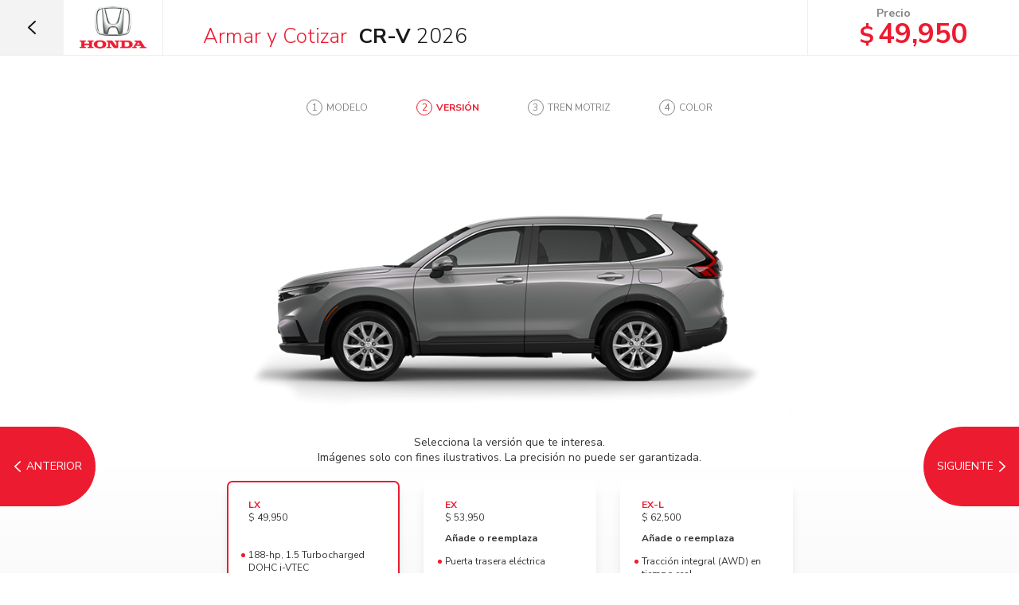

--- FILE ---
content_type: text/html; charset=UTF-8
request_url: https://www.hondacostarica.com/auto/crv/armar
body_size: 5531
content:
<!DOCTYPE html>
<html lang="es">
<head>
    <meta charset="UTF-8">
    <meta name="viewport" content="width=device-width, initial-scale=1, user-scalable=no, shrink-to-fit=no">
    <meta name="csrf-token" content="rCXehjXSsspN3hldwYZwvnvYLpltAe4I1izQzD1d">
    <meta http-equiv="Cache-control" content="public">
    <meta http-equiv="expires" content="0" />
    <meta http-equiv="X-UA-Compatible" content="IE=edge" />
    <meta name="mobile-web-app-capable" content="yes">
    <meta name="apple-mobile-web-app-capable" content="yes">
    <link rel="canonical" href="https://www.hondacostarica.com/auto/crv/armar" />
        <base href="https://www.hondacostarica.com/"/>
            <meta http-equiv="Content-Security-Policy" content="upgrade-insecure-requests">
    
    <title>
                    CR-V  2026 Armar y Cotizar | Honda - Costa Rica            </title>

    <meta name="description" content="La premiada Honda CR-V combina funcionalidad, seguridad, comodidad y tecnología innovadora. Esto y más la vuelven la mejor SUV del mercado.">
    <meta name="keywords" content="">
    
    
    <link rel="shortcut icon" href="https://www.hondacostarica.com/favicon.png">
    <link rel="stylesheet" href="https://www.hondacostarica.com/css/app.css">
    <link rel="preload" href="https://www.hondacostarica.com/css/app-car.css" as="style">
    <link rel="stylesheet" href="https://www.hondacostarica.com/css/app-car.css">
    <link rel="preconnect" href="https://d31sro4iz4ob5n.cloudfront.net/" crossorigin="anonymous" />

        <link href="https://www.hondacostarica.com/utils/threesixty.css" rel="stylesheet">
    <style type="text/css">
    .IconsRotate {
        align-items: center;
        display: flex;
        flex-direction: column;
        justify-content: space-between;
        margin: 0 auto 35px;
        width: 100px;
    }
    .IconsRotate .wrap {
        display: flex;
    }
    .IconsRotate .wrap .ico-360 {
        background-repeat: no-repeat;
        width: 35px;
    }
    </style>
    <script src="https://d31sro4iz4ob5n.cloudfront.net/analytics/Costa_Rica.js" defer integrity="sha384-GWoGg/dC2nFV37PqXDigBM3aOjlxzqnOoLlZYr1GmndwES90v4kZv0FTf31Cvx3t" crossorigin="anonymous"></script>

<meta name="facebook-domain-verification" content="pxcuakoeeluodtds1cjhmhbcboi7i9" />



    <!-- Google tag (gtag.js) -->
<script async src="https://www.googletagmanager.com/gtag/js?id=G-FKVTHHYCQJ"></script>
<script>
    window.dataLayer = window.dataLayer || [];
    function gtag(){dataLayer.push(arguments);}
    gtag('js', new Date());

    gtag('config', 'G-FKVTHHYCQJ');
</script>
<!-- End Google Tag Manager -->

<!-- Meta Pixel Code -->
<script>
    !function(f,b,e,v,n,t,s)
    {if(f.fbq)return;n=f.fbq=function(){n.callMethod?
        n.callMethod.apply(n,arguments):n.queue.push(arguments)};
        if(!f._fbq)f._fbq=n;n.push=n;n.loaded=!0;n.version='2.0';
        n.queue=[];t=b.createElement(e);t.async=!0;
        t.src=v;s=b.getElementsByTagName(e)[0];
        s.parentNode.insertBefore(t,s)}(window, document,'script',
        'https://connect.facebook.net/en_US/fbevents.js');
    fbq('init', '256789277452098');
    fbq('track', 'PageView');
</script>
<noscript><img height="1" width="1" style="display:none"
               src="https://www.facebook.com/tr?id=256789277452098&ev=PageView&noscript=1"
    /></noscript>
<!-- End Meta Pixel Code -->

    <!-- More scripts -->
<!-- End More scripts -->

</head>
<body class="Build-box " onload="isLoaded()">

    <div id="content" class="container-fluid">
        <div class="Build-top row">
    <div class="backHome">
        <a href="https://www.hondacostarica.com/auto/crv">
            <svg xmlns="http://www.w3.org/2000/svg" width="10" height="17" viewBox="0 0 10 17">
                <path fill="none" fill-rule="evenodd" stroke="#191919" stroke-linecap="round" stroke-linejoin="round" stroke-width="2" d="M9 1L1 8.5 9 16"/>
            </svg>
        </a>
    </div>
    <div class="BuildLogo">
        <a href="/"><img src="/images/honda-small.png" width="84" height="53" alt="Honda" class="img-fluid"></a>
    </div>
    <div class="col BuildPage">
        <h1>Armar y Cotizar</h1>
        <h2 class="d-none d-sm-block">CR-V<span> 2026</span></h2>
    </div>
    <div class="Build-price">
        <div class="Build-price_digit">
            <em>Precio</em>
            <span class="price-not-available">
                
            </span>
        </div>
    </div>
</div>
        <main>
            
    <h2 class="head-car-model d-sm-none">CR-V<span> 2026</span></h2>

    <div class="row SpetsIndicator">
    <div class="container">
        <div class="row">
            <div class="col-12 col-md-6 offset-md-3">
                <div class="row BuildSteps"></div>
            </div>
        </div>
    </div>    
</div>    <div class="BuildBoxed row buildPrice">
        <section class="OurVehicles" data-step="Modelo">
    <div class="container">
        <div class="row OurVehicles-tabs build">
            <div class="col-12">
                <div class="OurVehicles-bar">
                                        <a href="#" rel="#ourcars" class="UnderLine-fx cars">Autos</a>
                                                            <a href="#" rel="#oursuvs" class="UnderLine-fx suvs">SUVs y<br> Crossovers</a>
                                                            <a href="#" rel="#ourminivan" class="UnderLine-fx minivan">Minivan y<br> Pick-up</a>
                                                                            </div>
            </div>
            <div class="container">
                <div class="row">

                    <div class="MenuVehicles_main SlctThis col-12" id="ourcars">
    <div class="row MenuVehicles_types">
                    

            
            
            

            
            
            

                            <div class="col-12 Vehicles-type "><span class="StaticUnderLine UndrLn-secondary txtBigLight">Hatchbacks</span></div>


                                    <div class="col-12 col-md-3 VehicleItem">
                                                    <span class="txtBigLight carsCategory">Hatchbacks</span>
                                                <div
                            class="VehicleItem-box SdwItem SltcItem "
                            data-carname="Civic Type R"
                            data-carmodel="2023"
                            data-carregion="kk"
                            data-price="79950"
                            data-pricetext=""
                            data-price4wd=""
                            data-pricetext4=""
                            data-carkeyword="civic_type_r"
                            data-category="cars">
                            <img
                                src="https://d31sro4iz4ob5n.cloudfront.net/upload/car/civic-type-r-2023/thumbnail/civic-type-r-2023-lhd.png"
                                alt="Civic Type R 2023"
                                class="img-fluid">
                            <div class="Vehicle-name"><span>Civic Type R 2025</span></div>
                                                                                                    <div class="Vehicle-price">Desde <span><small>$</small>79,950</span></div>
                                                            </div>
                    </div>
                
            
            
        
    </div>
</div>

                    <div class="MenuVehicles_main SlctThis col-12" id="oursuvs">
    <div class="row MenuVehicles_types">
                                    <div class="col-12 col-md-3 VehicleItem">
                    <div
                        class="VehicleItem-box SdwItem SltcItem "
                        data-carname="HR-V"
                        data-carmodel="2025"
                        data-carregion="kk"
                        data-price=""
                        data-pricetext=""
                        data-price4wd=""
                        data-pricetext4=""
                        data-carkeyword="hrv"
                        data-category="suvs">
                        <img
                            src="https://d31sro4iz4ob5n.cloudfront.net/upload/car/hr-v-2025/thumbnail/hr-v-2025-lhd.png"
                            alt="HR-V 2025"
                            class="img-fluid">
                        <div class="Vehicle-name"><span>HR-V 2025</span></div>
                                                                                                                                                                                            <div class="Vehicle-price">Desde <span><small>$</small>43,950</span></div>
                                                    </div>
                </div>
                            <div class="col-12 col-md-3 VehicleItem">
                    <div
                        class="VehicleItem-box SdwItem SltcItem active"
                        data-carname="CR-V"
                        data-carmodel="2025"
                        data-carregion="kk"
                        data-price="49950"
                        data-pricetext=""
                        data-price4wd=""
                        data-pricetext4=""
                        data-carkeyword="crv"
                        data-category="suvs">
                        <img
                            src="https://d31sro4iz4ob5n.cloudfront.net/upload/car/cr-v-2025/thumbnail/cr-v-2025-lhd.png"
                            alt="CR-V 2025"
                            class="img-fluid">
                        <div class="Vehicle-name"><span>CR-V 2026</span></div>
                                                                                    <div class="Vehicle-price">Desde <span><small>$</small>49,950</span></div>
                                                    </div>
                </div>
                            <div class="col-12 col-md-3 VehicleItem">
                    <div
                        class="VehicleItem-box SdwItem SltcItem "
                        data-carname="BR-V"
                        data-carmodel="2024"
                        data-carregion="kk"
                        data-price="0"
                        data-pricetext=""
                        data-price4wd=""
                        data-pricetext4=""
                        data-carkeyword="brv"
                        data-category="suvs">
                        <img
                            src="https://d31sro4iz4ob5n.cloudfront.net/upload/car/br-v-2024/thumbnail/br-v-2024-lhd.png"
                            alt="BR-V 2024"
                            class="img-fluid">
                        <div class="Vehicle-name"><span>BR-V 2025</span></div>
                                                                                                                                        <div class="Vehicle-price">Desde <span><small>$</small>39,950</span></div>
                                                    </div>
                </div>
                            <div class="col-12 col-md-3 VehicleItem">
                    <div
                        class="VehicleItem-box SdwItem SltcItem "
                        data-carname="Pilot"
                        data-carmodel="2023"
                        data-carregion="kk"
                        data-price="0"
                        data-pricetext=""
                        data-price4wd=""
                        data-pricetext4=""
                        data-carkeyword="pilot"
                        data-category="suvs">
                        <img
                            src="https://d31sro4iz4ob5n.cloudfront.net/upload/car/pilot-2023/thumbnail/pilot-2023-lhd.png"
                            alt="Pilot 2023"
                            class="img-fluid">
                        <div class="Vehicle-name"><span>Pilot 2025</span></div>
                                                                                                                                        <div class="Vehicle-price">Desde <span><small>$</small>79,950</span></div>
                                                    </div>
                </div>
                    

            </div>
</div>

                    <div class="MenuVehicles_main SlctThis col-12" id="ourmini">
    <div class="row MenuVehicles_types">
                                    <div class="col-12 col-md-3 VehicleItem">
                    <div
                        class="VehicleItem-box SdwItem SltcItem "
                        data-carname="Odyssey"
                        data-carmodel="2025"
                        data-carregion="kk"
                        data-price="0"
                        data-pricetext=""
                        data-price4wd=""
                        data-pricetext4=""
                        data-carkeyword="odyssey"
                        data-category="minivan">
                        <img
                            src="https://d31sro4iz4ob5n.cloudfront.net/upload/car/odyssey-2025/thumbnail/odyssey-2025-lhd.png"
                            alt="Odyssey 2025"
                            class="img-fluid">
                        <div class="Vehicle-name"><span>Odyssey 2025</span></div>
                                                                                                                                        <div class="Vehicle-price">Desde <span><small>$</small>79,950</span></div>
                                                    </div>
                </div>
                            <div class="col-12 col-md-3 VehicleItem">
                    <div
                        class="VehicleItem-box SdwItem SltcItem "
                        data-carname="Ridgeline"
                        data-carmodel="2024"
                        data-carregion="kk"
                        data-price="79950"
                        data-pricetext=""
                        data-price4wd=""
                        data-pricetext4=""
                        data-carkeyword="ridgeline"
                        data-category="minivan">
                        <img
                            src="https://d31sro4iz4ob5n.cloudfront.net/upload/car/ridgeline-2024/thumbnail/ridgeline-2024-lhd.png"
                            alt="Ridgeline 2024"
                            class="img-fluid">
                        <div class="Vehicle-name"><span>Ridgeline 2025</span></div>
                                                                                    <div class="Vehicle-price">Desde <span><small>$</small>79,950</span></div>
                                                    </div>
                </div>
                    
            </div>
</div>

                    <div class="MenuVehicles_main SlctThis col-12" id="ourhybrid">
    <div class="row MenuVehicles_types">
        
            </div>
</div>

                    <div class="MenuVehicles_main SlctThis col-12" id="ourfuture">
    <div class="row MenuVehicles_types">
        
            </div>
</div>

                </div>
            </div>
        </div>
    </div>
</section>
        <div class="CarVersion noPadCar" data-step="Versión">
    <div class="container">
        <div class="col-12 col-md-8 offset-md-2 CarVersion-item text-center">
            <img src="https://www.hondacostarica.com/images/cars/version/generic-car.png" width="800" height="390" id="carForVersion" alt="generic car" class="img-fluid d-inline-block">
        </div>
        <div class="col-12 CarVersion-sub">
                        Selecciona la versión que te interesa.<br>
            Imágenes solo con fines ilustrativos. La precisión no puede ser garantizada.
        </div>
        <div class="col-12 col-md-8 offset-md-2 CarVersion-select">

            <div class="row CarVersion-slrd">
                
                                                                        <div class="col-12 CarVersion-this SlctThis">
                                <div class="SltcItem LX active"
                                     data-price="49950"
                                     data-coinsymbol="$"
                                     data-pricetext="$"
                                     data-versionimg="https://d31sro4iz4ob5n.cloudfront.net/upload/car/cr-v-2025/thumbnail/cr-v-2025-lhd-lx.png"
                                     data-version="LX"
                                     data-versionid="121">
                                    <div class="CarVersion-np">
                                        <span class="CarVersion-name">LX</span><br>
                                                                                    <span class="CarVersion-price"><small>$</small> 49,950</span>
                                                                            </div>
                                    <div class="CarVersion-data">
                                        <label class="adds"></label>
                                        <p class="description">
                                            <i></i>188-hp, 1.5 Turbocharged DOHC i-VTEC<br><i></i>Aros de Aleación de Aluminio de 18"<br><i></i>Pantalla táctil de 9 pulgadas<br><i></i>Honda Sensing Suite
                                        </p>
                                    </div>
                                </div>
                            </div>
                                                                                                <div class="col-12 CarVersion-this SlctThis">
                                <div class="SltcItem EX "
                                     data-price="53950"
                                     data-coinsymbol="$"
                                     data-pricetext="$"
                                     data-versionimg="https://d31sro4iz4ob5n.cloudfront.net/upload/car/cr-v-2025/thumbnail/cr-v-2025-lhd-ex.png"
                                     data-version="EX"
                                     data-versionid="122">
                                    <div class="CarVersion-np">
                                        <span class="CarVersion-name">EX</span><br>
                                                                                    <span class="CarVersion-price"><small>$</small> 53,950</span>
                                                                            </div>
                                    <div class="CarVersion-data">
                                        <label class="adds">Añade o reemplaza</label>
                                        <p class="description">
                                            <i></i>Puerta trasera eléctrica<br><i></i>Sensores de estacionamiento<br><i></i>Activación del techo corredizo con un toque<br><i></i>Apertura inteligente con Walk Away Auto Lock
                                        </p>
                                    </div>
                                </div>
                            </div>
                                                                                                <div class="col-12 CarVersion-this SlctThis">
                                <div class="SltcItem EX-L "
                                     data-price="62500"
                                     data-coinsymbol="$"
                                     data-pricetext="$"
                                     data-versionimg="https://d31sro4iz4ob5n.cloudfront.net/upload/car/cr-v-2025/thumbnail/cr-v-2025-lhd-ex-l.png"
                                     data-version="EX-L"
                                     data-versionid="123">
                                    <div class="CarVersion-np">
                                        <span class="CarVersion-name">EX-L</span><br>
                                                                                    <span class="CarVersion-price"><small>$</small> 62,500</span>
                                                                            </div>
                                    <div class="CarVersion-data">
                                        <label class="adds">Añade o reemplaza</label>
                                        <p class="description">
                                            <i></i>Tracción integral (AWD) en tiempo real<br><i></i>Aros de Aleación de Aluminio de 19"<br><i></i>Interior Tapizado en Cuero<br><i></i>Sistema de audio premium de Bose
                                        </p>
                                    </div>
                                </div>
                            </div>
                                                                                                <div class="col-12 CarVersion-this SlctThis">
                                <div class="SltcItem EX-L Hybrid "
                                     data-price="72950"
                                     data-coinsymbol="$"
                                     data-pricetext="$"
                                     data-versionimg="https://d31sro4iz4ob5n.cloudfront.net/upload/car/cr-v-2025/thumbnail/cr-v-2025-lhd-ex-l-hybrid.png"
                                     data-version="EX-L Hybrid 2025"
                                     data-versionid="124">
                                    <div class="CarVersion-np">
                                        <span class="CarVersion-name">EX-L Hybrid 2025</span><br>
                                                                                    <span class="CarVersion-price"><small>$</small> 72,950</span>
                                                                            </div>
                                    <div class="CarVersion-data">
                                        <label class="adds">Añade o reemplaza</label>
                                        <p class="description">
                                            <i></i>Tren motriz híbrido de dos motores y 204 caballos de fuerza<br><i></i>Techo corredizo panorámico<br><i></i>Puerta trasera eléctrica con Walk-Away Close<br><i></i>Pantalla de la interfaz de información para el conductor de 10.2 pulgadas
                                        </p>
                                    </div>
                                </div>
                            </div>
                                            
                
            </div>

        </div>
    </div>
</div>
        <div class="CarPowerTrain noPadCar" data-step="Tren Motriz">
    <div class="container">
        <div class="col-12 col-md-8 offset-md-2 CarVersion-item text-center">
            <img src="https://www.hondacostarica.com/images/cars/version/generic-car.png" width="800" height="390" id="carForVersionPowertrain" alt="generic car" class="img-fluid d-inline-block carForVersion">
        </div>
        <div class="col-12 CarVersion-sub">
            Tren motriz disponble para este modelo<br>
        </div>
        <div class="col-12 col-md-6 offset-md-3 CarPowerTrain-select">

            <div class="row CarPowerTrain-item">

                
                                            <div class="col-md-6">
                            <div class="SltcItem active">
                                <figure><img src="https://www.hondacostarica.com/images/2wd.svg" width="57" height="41" alt="2WD powertrain" class="img-fluid"></figure>
                                <div class="CarPowerTrain-name">
                                    <span>2WD CVT</span>
                                                                            <small>(Incluido)</small>
                                                                    </div>
                            </div>
                        </div>
                    
                            </div>
        </div>
    </div>
</div>
        <div class="CarColor noPadCar" data-step="Color">
    <div class="container">
        <div class="col-12 col-md-8 offset-md-2 CarVersion-item">
            <img src="https://www.hondacostarica.com/images/cars/colors/generic-car.png" alt="Sombra genérica de auto" width="800" height="390" class="img-fluid generic-car">

            <div class="threesixty">

                <div class="spinner">
                    <span>0%</span>
                </div>

                <ol class="threesixty_images"></ol>

            </div>

            <div class="IconsRotate">
                <label class="d-block">Arrastra</label>
                <div class="wrap">
                    <div class="ico-360"><img src="/images/cars/colors/left.svg" width="35" height="18" alt="Girar a la izquierda" class="img-flud"></div>
                    <div class="ico-360"><img src="/images/cars/colors/right.svg" width="35" height="18" alt="Girar a la derecha" class="img-flud"></div>
                </div>
            </div>

        </div>
        <div class="col-12 CarVersion-sub">
            Selecciona un color para tu  <span></span>

            <br>
                    </div>
        <div class="col-12 col-md-8 offset-md-2 CarVersion-color">

            <div class="row">
                <div class="col-12 text-center">
                    <label class="exteriorName"></label>
                </div>
            </div>

            <div class="exteriorColorItems">

                                                            <div class="item ">
                            <div class="exteriorColorWrap active "
                                 data-extname="Platinum White Pearl"
                                 data-intname="Negro,Gris,"
                                 data-inthexa="000000,908c89"
                                 data-folder="https://d31sro4iz4ob5n.cloudfront.net/upload/car/cr-v-2025/color/lhd-platinum-white-pearl/">
                                <div class="exteriorColor" style="background-color: #f4f4f6"></div>
                            </div>
                        </div>
                                            <div class="item ">
                            <div class="exteriorColorWrap  "
                                 data-extname="Solar Silver Metallic"
                                 data-intname="Negro,Gris,"
                                 data-inthexa="000000,908c89"
                                 data-folder="https://d31sro4iz4ob5n.cloudfront.net/upload/car/cr-v-2025/color/lhd-solar-silver-metallic/">
                                <div class="exteriorColor" style="background-color: #acafb6"></div>
                            </div>
                        </div>
                                            <div class="item ">
                            <div class="exteriorColorWrap  "
                                 data-extname="Meteorite Gray Metallic"
                                 data-intname="Negro,"
                                 data-inthexa="000000,908c89"
                                 data-folder="https://d31sro4iz4ob5n.cloudfront.net/upload/car/cr-v-2025/color/lhd-meteorite-gray-metallic/">
                                <div class="exteriorColor" style="background-color: #575b59"></div>
                            </div>
                        </div>
                                            <div class="item ">
                            <div class="exteriorColorWrap  "
                                 data-extname="Urban Gray Pearl"
                                 data-intname="Negro,Gris,"
                                 data-inthexa="000000,908c89"
                                 data-folder="https://d31sro4iz4ob5n.cloudfront.net/upload/car/cr-v-2025/color/lhd-urban-gray-pearl/">
                                <div class="exteriorColor" style="background-color: #77818c"></div>
                            </div>
                        </div>
                                            <div class="item ">
                            <div class="exteriorColorWrap  "
                                 data-extname="Crystal Black Pearl"
                                 data-intname="Negro,"
                                 data-inthexa="000000,908c89"
                                 data-folder="https://d31sro4iz4ob5n.cloudfront.net/upload/car/cr-v-2025/color/lhd-crystal-black-pearl/">
                                <div class="exteriorColor" style="background-color: #000000"></div>
                            </div>
                        </div>
                                            <div class="item ">
                            <div class="exteriorColorWrap  "
                                 data-extname="Still Night Pearl"
                                 data-intname="Negro,Gris,"
                                 data-inthexa="000000,908c89"
                                 data-folder="https://d31sro4iz4ob5n.cloudfront.net/upload/car/cr-v-2025/color/lhd-still-night-pearl/">
                                <div class="exteriorColor" style="background-color: #0050fb"></div>
                            </div>
                        </div>
                                            <div class="item ">
                            <div class="exteriorColorWrap  "
                                 data-extname="Canyon River Blue Metallic"
                                 data-intname="Negro,"
                                 data-inthexa="000000,908c89"
                                 data-folder="https://d31sro4iz4ob5n.cloudfront.net/upload/car/cr-v-2025/color/lhd-canyon-river-blue-metallic/">
                                <div class="exteriorColor" style="background-color: #171e34"></div>
                            </div>
                        </div>
                                            <div class="item ">
                            <div class="exteriorColorWrap  "
                                 data-extname="Radiant Red Metallic"
                                 data-intname="Negro,"
                                 data-inthexa="000000,908c89"
                                 data-folder="https://d31sro4iz4ob5n.cloudfront.net/upload/car/cr-v-2025/color/lhd-radiant-red-metallic/">
                                <div class="exteriorColor" style="background-color: #9b111f"></div>
                            </div>
                        </div>
                                    
            </div>
        </div>
        <div class="col-12 col-lg-8 offset-lg-2">

            <div class="colorTextsWrap text-center">
                <div class="row">
                    <div class="col-12 ">
                        <label class="selec-int-color">Colores de interior disponibles</label>
                    </div>

                    <div class="col-12">
                        <div class="colorInteriorWrap">

                        </div>
                    </div>

                    <div class="col-12 color-int">
                        
                    </div>

                </div>

            </div>

            <div class="disclaimerWrap">
                <label>Las especificaciones, características, colores y equipo que se muestran pueden variar o no estar disponibles en tu mercado.</label>
            </div>
        </div>
    </div>
</div>

            <div class="accessories-wrap">
                <div class="CarAccessories" data-step="Accesorios">
    <div class="container">
        <div class="col-12 col-md-8 offset-md-2 CarVersion-item">
            <img src="https://www.hondacostarica.com/images/cars/colors/generic-car.png" width="800" height="390" alt="generic car" class="img-fluid accessory-car generic-car">
        </div>
        <div class="col-12 CarVersion-sub">
            Selecciona los accesorios para tu auto haciendo clic en la imagen. Los seleccionados se marcarán con un contorno rojo.
        </div>
    </div>
    <div class="container-fluid">
        <div class="row">
            <div class="col-12">
                <div class="OurVehicles-bar accessories-bar">
                    <a href="javscript:;" class="UnderLine-fx int" data-gallery="interior" inclass="UnderLine-fx ">INTERIOR</a>
                    <a href="javscript:;" class="UnderLine-fx ext" data-gallery="exterior" class="UnderLine-fx current">EXTERIOR</a>
                    <a href="javscript:;" class="UnderLine-fx elec" data-gallery="electronic" class="UnderLine-fx">ELECTRONICO</a>
                </div>
            </div>
        </div>
    </div>
    <div class="CarAccessoriesItems text-center">
        <section class="accessories">
            <div class="gallery-accessories">
                                                            <div class="slider interior no-panding-xs" data-category="interior"style="display:none">
                                                    </div>
                                            <div class="slider exterior no-panding-xs" data-category="exterior"style="display:none">
                                                    </div>
                                            <div class="slider electronics no-panding-xs" data-category="electronics"style="display:none">
                                                    </div>
                                                </div>

        </section>

        <div class="d-none d-sm-block">
            <a href="javascript:;" class="BtnStd BtnStd-primary get-summary"><span>OBTEN TU RESUMEN</span><span class="iArrow aLight"><i></i></span></a>
        </div>

    </div>
</div>

<div class="noAccessories d-none">
    <div class="row">
        <div class="col-12 col-md-8 offset-md-2 CarVersion-item">
            <img src="https://www.hondacostarica.com/images/cars/colors/generic-car.png" width="800" height="390" alt="generic car" class="img-fluid accessory-car generic-car">
        </div>
        <div class="col-12">
            <label>No hay accesorios disponibles para este modelo.</label>
        </div>
        <div class="col-12 text-center">
            <div class="d-none d-sm-block">
                <a href="javascript:;" class="BtnStd BtnStd-primary get-summary"><span>OBTEN TU RESUMEN</span><span class="iArrow aLight"><i></i></span></a>
            </div>
        </div>
    </div>
</div>
            </div>
    </div>
    <div class="new-arrow">
        <a href="javascript:;" class="BtnStd BtnStd-primary get-summary d-none"><span>OBTEN TU RESUMEN</span><span class="iArrow aLight"><i></i></span></a>
    </div>
        </main>
    </div>
    <div class="turnOff">
    <figure>
        <picture>
            <img data-src="/images/turn.webp" class="lazyload img-fluid flip" alt="Vuelta prohibida.<br>Por favor, gira tu teléfono">
        </picture>
    </figure>
    <span>Vuelta prohibida.<br>Por favor, gira tu teléfono</span>
</div>

    <script>
        var CDNhostURL = "https://d31sro4iz4ob5n.cloudfront.net/";
        var nextText = "Siguiente";
        var prevText = "Anterior";
        function isLoaded() {

                if(typeof sWOTrackPage=='function')sWOTrackPage();
        }
    </script>

    <script src="https://www.hondacostarica.com/js/app.js?v=2078203463"></script>
    <script src="https://www.hondacostarica.com/js/app-build.js?v=1406721928"></script>
        <script
        src="https://code.jquery.com/jquery-migrate-3.1.0.min.js"
        integrity="sha256-ycJeXbll9m7dHKeaPbXBkZH8BuP99SmPm/8q5O+SbBc="
        crossorigin="anonymous"></script>
    <script defer src="https://www.hondacostarica.com/utils/threesixty.min.js"></script>
    <script >
        //general data
        var siteLang = "es";
        var countryName = "Costa Rica";
        var imgVersion = "?v=718643380";
        var getTheNewInfoRoute = "https://www.hondacostarica.com/armar/obtener-auto-nueva-info";
        var prepareSummaryRoute = "https://www.hondacostarica.com/auto/crv/preparar-resumen";
        var getTheNewInfoVersionColorRoute = "https://www.hondacostarica.com/armar/obtener-auto-nueva-info-version-color";
        var getTheNewInfoAccessoriesRoute = "https://www.hondacostarica.com/armar/obtener-auto-nueva-info-accesorios";
        var trimPreSelected = "";
        var addsText = "Añade o reemplaza";
        var summaryText = "OBTEN TU RESUMEN";
        var powertraIncludedText = "Incluido";

        //data for selected car
        var selectedCar = [];
        selectedCar['name'] = "CR-V";
        selectedCar['model'] = "2025";
        selectedCar['model_to_show'] = "2026";
        selectedCar['keyword'] = "crv";
        selectedCar['region'] = "kk";

        selectedCar['price'] = "49950";
        selectedCar['price_text'] = "";
        selectedCar['category'] = "suvs";
        selectedCar['version_id'] = "121";
        selectedCar['version'] = "LX";
        selectedCar['version_price'] = "49950";
        selectedCar['version_image'] = "https://d31sro4iz4ob5n.cloudfront.net/upload/car/cr-v-2025/thumbnail/cr-v-2025-lhd-lx.png";

        selectedCar['360_image'] = "";
        selectedCar['color'] = "";
        selectedCar['color_interior'] = "";
        selectedCar['color_price'] = 0;
        selectedCar['total_price'] = 0;
        selectedCar['accessories'] = [];
        selectedCar['accessories_prices'] = [];
        selectedCar['accessories_prices_resume'] = 0;

        //data for color
        var andText = "o";
        var imgFolder = "upload/car/cr-v-2025/color/platinum-white-pearl/1.png/";
        var carImageVersion = "https://www.hondacostarica.com/images/cars/version/generic-car.png";
        var assetLocal = "https://www.hondacostarica.com/images";
        var assetExternal = "https://d31sro4iz4ob5n.cloudfront.net/";
        var notAvailable = "No disponible";
        var coinSymbol = "$";

        var nextBtnText = "Ver siguiente imagen";
        var prevBtnText = "Ver imagen anterior";

        //init color exterior carousel
        Colors.initExteriorCarousel();
        window.OurCars.init();
        BuildCars.init();
        window.Colors.initBuild();

        AccessoriesGallery.init(
            {"interior":[],"exterior":[],"electronics":[]},
            {"addItem":"AGREGAR","removeItem":"QUITAR"}
        );
    </script>
</body>
</html>


--- FILE ---
content_type: text/css
request_url: https://www.hondacostarica.com/utils/threesixty.css
body_size: -227
content:
.threesixty {
    position: relative;
    overflow: hidden;
    margin: 0 auto;
    cursor: grabbing;
}

.threesixty .threesixty_images {
    display: none;
    list-style: none;
    margin: 0;
    padding: 0
}

.threesixty .threesixty_images img {
    position: absolute;
    top: 0;
    width: 100%;
    height: auto
}

.threesixty .threesixty_images img.previous-image {
    visibility: hidden
}

.threesixty .threesixty_images img.current-image {
    visibility: visible
}

.threesixty .spinner {
    width: 60px;
    display: block;
    margin: 0 auto;
    height: 30px;
    background: #333;
    background: rgba(0, 0, 0, 0.7);
    -webkit-border-radius: 5px;
    -moz-border-radius: 5px;
    border-radius: 5px
}

.threesixty .spinner span {
    font-family: Arial, "MS Trebuchet", sans-serif;
    font-size: 25px;
    font-weight: bolder;
    color: #FFF;
    text-align: center;
    line-height: 30px;
    display: block
}

.threesixty .nav_bar {
    position: absolute;
    top: 10px;
    right: 10px;
    z-index: 11
}

.threesixty .nav_bar a {
    display: block;
    width: 32px;
    height: 32px;
    float: left;
    text-indent: -99999px
}

.threesixty .nav_bar a.nav_bar_play {
    background-position: 0 0 !important
}

.threesixty .nav_bar a.nav_bar_previous {
    background-position: 0 -73px !important
}

.threesixty .nav_bar a.nav_bar_stop {
    background-position: 0 -37px !important
}

.threesixty .nav_bar a.nav_bar_next {
    background-position: 0 -104px !important
}

.threesixty:-webkit-full-screen {
    background: #fff;
    width: 100%;
    height: 100%;
    margin-top: 0;
    padding-top: 200px
}

.threesixty:-moz-full-screen {
    background: #fff;
    width: 100%;
    height: 100%;
    margin-top: 0;
    padding-top: 200px
}


--- FILE ---
content_type: image/svg+xml
request_url: https://www.hondacostarica.com/images/cars/colors/left.svg
body_size: -568
content:
<svg enable-background="new 0 0 59.7 31.2" viewBox="0 0 59.7 31.2" xmlns="http://www.w3.org/2000/svg"><path d="m25.4 2.9s-21.2 3.8-21.4 10.4 17.8 11.9 39.7 12.8" fill="none" stroke="#be2932" stroke-miterlimit="10" stroke-width="3"/><path d="m43.4 22.1-.3 7.8 14.8-3.3z" fill="#be2932"/></svg>

--- FILE ---
content_type: image/svg+xml
request_url: https://www.hondacostarica.com/images/cars/colors/shine.svg
body_size: -324
content:
<svg height="26" viewBox="0 0 29 26" width="29" xmlns="http://www.w3.org/2000/svg" xmlns:xlink="http://www.w3.org/1999/xlink"><radialGradient id="a" cx="39.128%" cy="32.077%" gradientTransform="matrix(.61236 .68332 -.55459 .70653 .33 -.173)" r="67.725%"><stop offset="0" stop-color="#fff" stop-opacity=".886"/><stop offset=".17301" stop-color="#fff" stop-opacity=".563"/><stop offset=".47349" stop-color="#fff" stop-opacity=".219"/><stop offset=".73226" stop-color="#fff" stop-opacity=".067"/><stop offset="1" stop-color="#fff" stop-opacity="0"/></radialGradient><path d="m206.713 130.082-.187-.188c-2.026-2.032-6.816-3.423-11.248-2.7-8.72 1.42-15.929 8.746-17.24 15.267-.035.175-1.277 3.677-.997 4.552.836 2.613 3.382 4.909 7.756 5.823 8.699 1.796 28.402-11.496 21.916-22.754z" fill="url(#a)" fill-rule="evenodd" transform="translate(-177 -127)"/></svg>

--- FILE ---
content_type: application/javascript
request_url: https://d31sro4iz4ob5n.cloudfront.net/js/local-ga.js
body_size: 14182
content:
!function(){var t=function(t){this.w=t||[]};t.prototype.set=function(t){this.w[t]=!0},t.prototype.encode=function(){for(var t=[],e=0;e<this.w.length;e++)this.w[e]&&(t[Math.floor(e/6)]^=1<<e%6);for(e=0;e<t.length;e++)t[e]="ABCDEFGHIJKLMNOPQRSTUVWXYZabcdefghijklmnopqrstuvwxyz0123456789-_".charAt(t[e]||0);return t.join("")+"~"};var e=new t;function n(t){e.set(t)}var i=function(n){n=a(n),n=new t(n);for(var i=e.w.slice(),r=0;r<n.w.length;r++)i[r]=i[r]||n.w[r];return new t(i).encode()},a=function(t){return t=t.get(je),o(t)||(t=[]),t},r=function(t){return"function"==typeof t},o=function(t){return"[object Array]"==Object.prototype.toString.call(Object(t))},s=function(t){return null!=t&&-1<(t.constructor+"").indexOf("String")},c=function(t,e){return 0==t.indexOf(e)},u=function(t){return t?t.replace(/^[\s\xa0]+|[\s\xa0]+$/g,""):""},l=function(){for(var t=C.navigator.userAgent+(I.cookie?I.cookie:"")+(I.referrer?I.referrer:""),e=t.length,n=C.history.length;0<n;)t+=n--^e++;return[dt()^2147483647&Gi(t),Math.round((new Date).getTime()/1e3)].join(".")},g=function(t){var e=I.createElement("img");return e.width=1,e.height=1,e.src=t,e},f=function(){},h=function(t){return encodeURIComponent instanceof Function?encodeURIComponent(t):(n(28),t)},d=function(t,e,i,a){try{t.addEventListener?t.addEventListener(e,i,!!a):t.attachEvent&&t.attachEvent("on"+e,i)}catch(t){n(27)}},p=/^[\w\-:/.?=&%!]+$/,v=function(t,e,n,i){t&&(n?(i="",e&&p.test(e)&&(i=' id="'+e+'"'),p.test(t)&&I.write("<script"+i+' src="'+t+'"><\/script>')):((n=I.createElement("script")).type="text/javascript",n.async=!0,n.src=t,i&&(n.onload=i),e&&(n.id=e),(t=I.getElementsByTagName("script")[0]).parentNode.insertBefore(n,t)))},m=function(){return"https:"==I.location.protocol},w=function(t,e){return y(I.location[e?"href":"search"],t)},y=function(t,e){return(t=t.match("(?:&|#|\\?)"+h(e).replace(/([.*+?^=!:${}()|\[\]\/\\])/g,"\\$1")+"=([^&#]*)"))&&2==t.length?t[1]:""},b=function(){var t=""+I.location.hostname;return 0==t.indexOf("www.")?t.substring(4):t},_=function(t,e){var n=t.indexOf(e);return(5==n||6==n)&&("/"==(t=t.charAt(n+e.length))||"?"==t||""==t||":"==t)},k=function(t,e){if(1==e.length&&null!=e[0]&&"object"==typeof e[0])return e[0];for(var n={},i=Math.min(t.length+1,e.length),a=0;a<i;a++){if("object"==typeof e[a]){for(var r in e[a])e[a].hasOwnProperty(r)&&(n[r]=e[a][r]);break}a<t.length&&(n[t[a]]=e[a])}return n},O=function(){this.keys=[],this.values={},this.m={}};O.prototype.set=function(t,e,n){this.keys.push(t),n?this.m[":"+t]=e:this.values[":"+t]=e},O.prototype.get=function(t){return this.m.hasOwnProperty(":"+t)?this.m[":"+t]:this.values[":"+t]},O.prototype.map=function(t){for(var e=0;e<this.keys.length;e++){var n=this.keys[e],i=this.get(n);i&&t(n,i)}};var x,T,S,j,E,C=window,I=document,R=function(t,e){return setTimeout(t,e)},A=window,N=document,$=function(t){var e=A._gaUserPrefs;if(e&&e.ioo&&e.ioo()||t&&!0===A["ga-disable-"+t])return!0;try{var n=A.external;if(n&&n._gaUserPrefs&&"oo"==n._gaUserPrefs)return!0}catch(t){}t=[],e=N.cookie.split(";"),n=/^\s*AMP_TOKEN=\s*(.*?)\s*$/;for(var i=0;i<e.length;i++){var a=e[i].match(n);a&&t.push(a[1])}for(e=0;e<t.length;e++)if("$OPT_OUT"==decodeURIComponent(t[e]))return!0;return!1},L=function(t){var e=[],n=I.cookie.split(";");t=new RegExp("^\\s*"+t+"=\\s*(.*?)\\s*$");for(var i=0;i<n.length;i++){var a=n[i].match(t);a&&e.push(a[1])}return e},D=function(t,e,n,i,a,r){if(!(a=!$(a)&&!(U.test(I.location.hostname)||"/"==n&&M.test(i))))return!1;if(e&&1200<e.length&&(e=e.substring(0,1200)),n=t+"="+e+"; path="+n+"; ",r&&(n+="expires="+new Date((new Date).getTime()+r).toGMTString()+"; "),i&&"none"!=i&&(n+="domain="+i+";"),i=I.cookie,I.cookie=n,!(i=i!=I.cookie))t:{for(t=L(t),i=0;i<t.length;i++)if(e==t[i]){i=!0;break t}i=!1}return i},P=function(t){return encodeURIComponent?encodeURIComponent(t).replace(/\(/g,"%28").replace(/\)/g,"%29"):t},M=/^(www\.)?google(\.com?)?(\.[a-z]{2})?$/,U=/(^|\.)doubleclick\.net$/i,G=/^.*Version\/?(\d+)[^\d].*$/i,V=function(){if(void 0!==C.__ga4__)return C.__ga4__;if(void 0===x){var t=C.navigator.userAgent;if(t){var e=t;try{e=decodeURIComponent(t)}catch(t){}(t=!(0<=e.indexOf("Chrome")||0<=e.indexOf("CriOS")||!(0<=e.indexOf("Safari/")||0<=e.indexOf("Safari,"))))&&(t=11<=((e=G.exec(e))?Number(e[1]):-1)),x=t}else x=!1}return x},F=/^https?:\/\/[^/]*cdn\.ampproject\.org\//,H=[],q=function(){Li.D([f])},z=function(t,e){var i=L("AMP_TOKEN");return 1<i.length?(n(55),!1):"$OPT_OUT"==(i=decodeURIComponent(i[0]||""))||"$ERROR"==i||$(e)?(n(62),!1):F.test(I.referrer)||"$NOT_FOUND"!=i?void 0!==E?(n(56),R(function(){t(E)},0),!0):T?(H.push(t),!0):"$RETRIEVING"==i?(n(57),R(function(){z(t,e)},1e4),!0):(T=!0,i&&"$"!=i[0]||(X("$RETRIEVING",3e4),setTimeout(K,3e4),i=""),!!B(i,e)&&(H.push(t),!0)):(n(68),!1)},B=function(t,e,i){if(!window.JSON)return n(58),!1;var a=C.XMLHttpRequest;if(!a)return n(59),!1;var r=new a;return"withCredentials"in r?(r.open("POST",(i||"https://ampcid.google.com/v1/publisher:getClientId")+"?key=AIzaSyA65lEHUEizIsNtlbNo-l2K18dT680nsaM",!0),r.withCredentials=!0,r.setRequestHeader("Content-Type","text/plain"),r.onload=function(){if(T=!1,4==r.readyState){try{200!=r.status&&(n(61),W("","$ERROR",3e4));var a=JSON.parse(r.responseText);a.optOut?(n(63),W("","$OPT_OUT",31536e6)):a.clientId?W(a.clientId,a.securityToken,31536e6):!i&&a.alternateUrl?(S&&clearTimeout(S),T=!0,B(t,e,a.alternateUrl)):(n(64),W("","$NOT_FOUND",36e5))}catch(t){n(65),W("","$ERROR",3e4)}r=null}},a={originScope:"AMP_ECID_GOOGLE"},t&&(a.securityToken=t),r.send(JSON.stringify(a)),S=R(function(){n(66),W("","$ERROR",3e4)},1e4),!0):(n(60),!1)},K=function(){T=!1},X=function(t,e){if(void 0===j){j="";for(var n=Gn(),i=0;i<n.length;i++){var a=n[i];if(D("AMP_TOKEN",encodeURIComponent(t),"/",a,"",e))return void(j=a)}}D("AMP_TOKEN",encodeURIComponent(t),"/",j,"",e)},W=function(t,e,n){for(S&&clearTimeout(S),e&&X(e,n),E=t,e=H,H=[],n=0;n<e.length;n++)e[n](t)},Y=function(){return(At||m()?"https:":"http:")+"//www.google-analytics.com"},J=function(t,e,n){if(n=n||f,2036>=e.length)Q(t,e,n);else{if(!(8192>=e.length))throw nt("len",e.length),new function(t){this.name="len",this.message=t+"-8192"}(e.length);et(t,e,n)||tt(t,e,n)||Q(t,e,n)}},Z=function(t,e,n,i){tt(t+"?"+e,"",i=i||f,n)},Q=function(t,e,n){var i=g(t+"?"+e);i.onload=i.onerror=function(){i.onload=null,i.onerror=null,n()}},tt=function(t,e,n,i){var a=C.XMLHttpRequest;if(!a)return!1;var r=new a;return"withCredentials"in r&&(t=t.replace(/^http:/,"https:"),r.open("POST",t,!0),r.withCredentials=!0,r.setRequestHeader("Content-Type","text/plain"),r.onreadystatechange=function(){if(4==r.readyState){if(i)try{var t=r.responseText;if(1>t.length)nt("xhr","ver","0"),n();else if("1"!=t.charAt(0))nt("xhr","ver",String(t.length)),n();else if(3<i.count++)nt("xhr","tmr",""+i.count),n();else if(1==t.length)n();else{var e=t.charAt(1);if("d"==e)Z("https://stats.g.doubleclick.net/j/collect",i.U,i,n);else if("g"==e){var a="https://www.google.%/ads/ga-audiences".replace("%","com");Q(a,i.google,n);var o=t.substring(2);if(o)if(/^[a-z.]{1,6}$/.test(o)){var s="https://www.google.%/ads/ga-audiences".replace("%",o);Q(s,i.google,f)}else nt("tld","bcc",o)}else nt("xhr","brc",e),n()}}catch(t){nt("xhr","rsp"),n()}else n();r=null}},r.send(e),!0)},et=function(t,e,n){return!!C.navigator.sendBeacon&&(!!C.navigator.sendBeacon(t,e)&&(n(),!0))},nt=function(t,e,n){1<=100*Math.random()||$("?")||(t=["t=error","_e="+t,"_v=j66","sr=1"],e&&t.push("_f="+e),n&&t.push("_m="+h(n.substring(0,100))),t.push("aip=1"),t.push("z="+dt()),Q(Y()+"/collect",t.join("&"),f))},it=function(t){var e=C.gaData=C.gaData||{};return e[t]=e[t]||{}},at=function(){this.M=[]};function rt(t){if(100!=t.get(cn)&&Gi(bt(t,Be))%1e4>=100*_t(t,cn))throw"abort"}function ot(t){if($(bt(t,Ye)))throw"abort"}function st(){var t=I.location.protocol;if("http:"!=t&&"https:"!=t)throw"abort"}function ct(t){try{C.navigator.sendBeacon?n(42):C.XMLHttpRequest&&"withCredentials"in new C.XMLHttpRequest&&n(40)}catch(t){}t.set(Se,i(t),!0),t.set(Vt,_t(t,Vt)+1);var e=[];wt.map(function(n,i){i.F&&(null!=(n=t.get(n))&&n!=i.defaultValue&&("boolean"==typeof n&&(n*=1),e.push(i.F+"="+h(""+n))))}),e.push("z="+pt()),t.set(Mt,e.join("&"),!0)}function ut(t){var e=bt(t,yn)||Y()+"/collect",n=t.get(_n),i=bt(t,Gt);if(!i&&t.get(Ut)&&(i="beacon"),n)Z(e,bt(t,Mt),n,t.get(Pt));else if(i){n=i,i=bt(t,Mt);var a=t.get(Pt);a=a||f,"image"==n?Q(e,i,a):"xhr"==n&&tt(e,i,a)||"beacon"==n&&et(e,i,a)||J(e,i,a)}else J(e,bt(t,Mt),t.get(Pt));e=t.get(Ye),n=(e=it(e)).hitcount,e.hitcount=n?n+1:1,e=t.get(Ye),delete it(e).pending_experiments,t.set(Pt,f,!0)}function lt(t){(C.gaData=C.gaData||{}).expId&&t.set(me,(C.gaData=C.gaData||{}).expId),(C.gaData=C.gaData||{}).expVar&&t.set(we,(C.gaData=C.gaData||{}).expVar);var e=t.get(Ye);if(e=it(e).pending_experiments){var n=[];for(i in e)e.hasOwnProperty(i)&&e[i]&&n.push(encodeURIComponent(i)+"."+encodeURIComponent(e[i]));var i=n.join("!")}else i=void 0;i&&t.set(ye,i,!0)}function gt(){if(C.navigator&&"preview"==C.navigator.loadPurpose)throw"abort"}function ft(t){var e=C.gaDevIds;o(e)&&0!=e.length&&t.set("&did",e.join(","),!0)}function ht(t){if(!t.get(Ye))throw"abort"}at.prototype.add=function(t){this.M.push(t)},at.prototype.D=function(t){try{for(var e=0;e<this.M.length;e++){var n=t.get(this.M[e]);n&&r(n)&&n.call(C,t)}}catch(t){}(e=t.get(Pt))!=f&&r(e)&&(t.set(Pt,f,!0),setTimeout(e,10))};var dt=function(){return Math.round(2147483647*Math.random())},pt=function(){try{var t=new Uint32Array(1);return C.crypto.getRandomValues(t),2147483647&t[0]}catch(t){return dt()}};function vt(t){var e=_t(t,Oe);500<=e&&n(15);var i=bt(t,Dt);if("transaction"!=i&&"item"!=i){i=_t(t,Te);var a=(new Date).getTime(),r=_t(t,xe);if(0==r&&t.set(xe,a),0<(r=Math.round(2*(a-r)/1e3))&&(i=Math.min(i+r,20),t.set(xe,a)),0>=i)throw"abort";t.set(Te,--i)}t.set(Oe,++e)}var mt=function(){this.data=new O},wt=new O,yt=[];mt.prototype.get=function(t){var e=xt(t),n=this.data.get(t);return e&&null==n&&(n=r(e.defaultValue)?e.defaultValue():e.defaultValue),e&&e.Z?e.Z(this,t,n):n};var bt=function(t,e){return null==(t=t.get(e))?"":""+t},_t=function(t,e){return null==(t=t.get(e))||""===t?0:1*t};mt.prototype.set=function(t,e,n){if(t)if("object"==typeof t)for(var i in t)t.hasOwnProperty(i)&&kt(this,i,t[i],n);else kt(this,t,e,n)};var kt=function(t,e,n,i){if(null!=n)switch(e){case Ye:pi.test(n)}var a=xt(e);a&&a.o?a.o(t,e,n,i):t.data.set(e,n,i)},Ot=function(t,e,n,i,a){this.name=t,this.F=e,this.Z=i,this.o=a,this.defaultValue=n},xt=function(t){var e=wt.get(t);if(!e)for(var n=0;n<yt.length;n++){var i=yt[n],a=i[0].exec(t);if(a){e=i[1](a),wt.set(e.name,e);break}}return e},Tt=function(t,e,n,i,a){return t=new Ot(t,e,n,i,a),wt.set(t.name,t),t.name},St=function(t,e){yt.push([new RegExp("^"+t+"$"),e])},jt=function(t,e,n){return Tt(t,e,n,void 0,Et)},Et=function(){},Ct=s(window.GoogleAnalyticsObject)&&u(window.GoogleAnalyticsObject)||"ga",It=/^(?:utma\.)?\d+\.\d+$/,Rt=/^amp-[\w.-]{22,64}$/,At=!1,Nt=jt("apiVersion","v"),$t=jt("clientVersion","_v");Tt("anonymizeIp","aip");var Lt=Tt("adSenseId","a"),Dt=Tt("hitType","t"),Pt=Tt("hitCallback"),Mt=Tt("hitPayload");Tt("nonInteraction","ni"),Tt("currencyCode","cu"),Tt("dataSource","ds");var Ut=Tt("useBeacon",void 0,!1),Gt=Tt("transport");Tt("sessionControl","sc",""),Tt("sessionGroup","sg"),Tt("queueTime","qt");var Vt=Tt("_s","_s");Tt("screenName","cd");var Ft=Tt("location","dl",""),Ht=Tt("referrer","dr"),qt=Tt("page","dp","");Tt("hostname","dh");var zt=Tt("language","ul"),Bt=Tt("encoding","de");Tt("title","dt",function(){return I.title||void 0}),St("contentGroup([0-9]+)",function(t){return new Ot(t[0],"cg"+t[1])});var Kt=Tt("screenColors","sd"),Xt=Tt("screenResolution","sr"),Wt=Tt("viewportSize","vp"),Yt=Tt("javaEnabled","je"),Jt=Tt("flashVersion","fl");Tt("campaignId","ci"),Tt("campaignName","cn"),Tt("campaignSource","cs"),Tt("campaignMedium","cm"),Tt("campaignKeyword","ck"),Tt("campaignContent","cc");var Zt=Tt("eventCategory","ec"),Qt=Tt("eventAction","ea"),te=Tt("eventLabel","el"),ee=Tt("eventValue","ev"),ne=Tt("socialNetwork","sn"),ie=Tt("socialAction","sa"),ae=Tt("socialTarget","st"),re=Tt("l1","plt"),oe=Tt("l2","pdt"),se=Tt("l3","dns"),ce=Tt("l4","rrt"),ue=Tt("l5","srt"),le=Tt("l6","tcp"),ge=Tt("l7","dit"),fe=Tt("l8","clt"),he=Tt("timingCategory","utc"),de=Tt("timingVar","utv"),pe=Tt("timingLabel","utl"),ve=Tt("timingValue","utt");Tt("appName","an"),Tt("appVersion","av",""),Tt("appId","aid",""),Tt("appInstallerId","aiid",""),Tt("exDescription","exd"),Tt("exFatal","exf");var me=Tt("expId","xid"),we=Tt("expVar","xvar"),ye=Tt("exp","exp"),be=Tt("_utma","_utma"),_e=Tt("_utmz","_utmz"),ke=Tt("_utmht","_utmht"),Oe=Tt("_hc",void 0,0),xe=Tt("_ti",void 0,0),Te=Tt("_to",void 0,20);St("dimension([0-9]+)",function(t){return new Ot(t[0],"cd"+t[1])}),St("metric([0-9]+)",function(t){return new Ot(t[0],"cm"+t[1])}),Tt("linkerParam",void 0,void 0,function(t){var e=t.get(Be),i=t.get(gn)||"";if(e="_ga=2."+h(Yn(i+e,0)+"."+i+"-"+e),(i=t.get(dn))&&t.get(wn)){var a=_t(t,pn);1e3*a+_t(t,vn)<=(new Date).getTime()?(n(76),t=""):(n(44),t="&_gac=1."+h([Yn(i,0),a,i].join(".")))}else t="";return e+t},Et);var Se=Tt("usage","_u"),je=Tt("_um");Tt("forceSSL",void 0,void 0,function(){return At},function(t,e,i){n(34),At=!!i});var Ee=Tt("_j1","jid"),Ce=Tt("_j2","gjid");St("\\&(.*)",function(t){var e,n,i=new Ot(t[0],t[1]),a=(e=t[0].substring(1),wt.map(function(t,i){i.F==e&&(n=i)}),n&&n.name);return a&&(i.Z=function(t){return t.get(a)},i.o=function(t,e,n,i){t.set(a,n,i)},i.F=void 0),i});var Ie=jt("_oot"),Re=Tt("previewTask"),Ae=Tt("checkProtocolTask"),Ne=Tt("validationTask"),$e=Tt("checkStorageTask"),Le=Tt("historyImportTask"),De=Tt("samplerTask"),Pe=Tt("_rlt"),Me=Tt("buildHitTask"),Ue=Tt("sendHitTask"),Ge=Tt("ceTask"),Ve=Tt("devIdTask"),Fe=Tt("timingTask"),He=Tt("displayFeaturesTask"),qe=Tt("customTask"),ze=jt("name"),Be=jt("clientId","cid"),Ke=jt("clientIdTime"),Xe=jt("storedClientId"),We=Tt("userId","uid"),Ye=jt("trackingId","tid"),Je=jt("cookieName",void 0,"_ga"),Ze=jt("cookieDomain"),Qe=jt("cookiePath",void 0,"/"),tn=jt("cookieExpires",void 0,63072e3),en=jt("cookieUpdate",void 0,!0),nn=jt("legacyCookieDomain"),an=jt("legacyHistoryImport",void 0,!0),rn=jt("storage",void 0,"cookie"),on=jt("allowLinker",void 0,!1),sn=jt("allowAnchor",void 0,!0),cn=jt("sampleRate","sf",100),un=jt("siteSpeedSampleRate",void 0,1),ln=jt("alwaysSendReferrer",void 0,!1),gn=jt("_gid","_gid"),fn=jt("_gcn"),hn=jt("useAmpClientId"),dn=jt("_gclid"),pn=jt("_gt"),vn=jt("_ge",void 0,7776e6),mn=jt("_gclsrc"),wn=jt("storeGac",void 0,!0),yn=Tt("transportUrl"),bn=Tt("_r","_r"),_n=Tt("_dp");function kn(t,e,i,a){e[t]=function(){try{return a&&n(a),i.apply(this,arguments)}catch(e){throw nt("exc",t,e&&e.name),e}}}var On=function(t,e){this.V=1e4,this.fa=t,this.$=!1,this.oa=e,this.ea=1},xn=function(t,e){var n;if(t.fa&&t.$)return 0;if(t.$=!0,e){if(t.oa&&_t(e,t.oa))return _t(e,t.oa);if(0==e.get(un))return 0}return 0==t.V?0:(void 0===n&&(n=pt()),0==n%t.V?Math.floor(n/t.V)%t.ea+1:0)};var Tn=function(t){var e={};if(Sn(e)||jn(e)){var n=e[re];null==n||1/0==n||isNaN(n)||(0<n?(En(e,se),En(e,le),En(e,ue),En(e,oe),En(e,ce),En(e,ge),En(e,fe),R(function(){t(e)},10)):d(C,"load",function(){Tn(t)},!1))}},Sn=function(t){var e=C.performance||C.webkitPerformance;if(!(e=e&&e.timing))return!1;var n=e.navigationStart;return 0!=n&&(t[re]=e.loadEventStart-n,t[se]=e.domainLookupEnd-e.domainLookupStart,t[le]=e.connectEnd-e.connectStart,t[ue]=e.responseStart-e.requestStart,t[oe]=e.responseEnd-e.responseStart,t[ce]=e.fetchStart-n,t[ge]=e.domInteractive-n,t[fe]=e.domContentLoadedEventStart-n,!0)},jn=function(t){if(C.top!=C)return!1;var e=C.external,n=e&&e.onloadT;return e&&!e.isValidLoadTime&&(n=void 0),2147483648<n&&(n=void 0),0<n&&e.setPageReadyTime(),null!=n&&(t[re]=n,!0)},En=function(t,e){var n=t[e];(isNaN(n)||1/0==n||0>n)&&(t[e]=void 0)},Cn=function(t){return function(e){if("pageview"==e.get(Dt)&&!t.I){t.I=!0;var n=(a=e,r=Math.min(_t(a,un),100),!(Gi(bt(a,Be))%100>=r)),i=0<y(e.get(Ft),"gclid").length;(n||i)&&Tn(function(e){n&&t.send("timing",e),i&&t.send("adtiming",e)})}var a,r}},In=!1,Rn=function(t){if("cookie"==bt(t,rn)){if(t.get(en)||bt(t,Xe)!=bt(t,Be)){var e=1e3*_t(t,tn);An(t,Be,Je,e)}if(An(t,gn,fn,864e5),t.get(wn)){var i=t.get(dn);if(i){var a=Math.min(_t(t,vn),1e3*_t(t,tn));a=Math.min(a,1e3*_t(t,pn)+a-(new Date).getTime()),t.data.set(vn,a);var r=t.get(pn),o=t.get(mn);e=Vn(bt(t,Qe));var s=Un(bt(t,Ze));t=bt(t,Ye),o&&"aw.ds"!=o||(i=["1",r,P(i)].join("."),0<a&&D("_gac_"+P(t),i,e,s,t,a)),Hn({})}}else n(75)}},An=function(t,e,i,a){var r=Ln(t,e);if(r){i=bt(t,i);var o=Vn(bt(t,Qe)),s=Un(bt(t,Ze)),c=bt(t,Ye);if("auto"!=s)D(i,r,o,s,c,a)&&(In=!0);else{n(32);for(var u=Gn(),l=0;l<u.length;l++)if(s=u[l],t.data.set(Ze,s),r=Ln(t,e),D(i,r,o,s,c,a))return void(In=!0);t.data.set(Ze,"auto")}}},Nn=function(t){if("cookie"==bt(t,rn)&&!In&&(Rn(t),!In))throw"abort"},$n=function(t){if(t.get(an)){var e=bt(t,Ze),i=bt(t,nn)||b(),a=qn("__utma",i,e);a&&(n(19),t.set(ke,(new Date).getTime(),!0),t.set(be,a.R),(e=qn("__utmz",i,e))&&a.hash==e.hash&&t.set(_e,e.R))}},Ln=function(t,e){e=P(bt(t,e));var n=Un(bt(t,Ze)).split(".").length;return 1<(t=Fn(bt(t,Qe)))&&(n+="-"+t),e?["GA1",n,e].join("."):""},Dn=function(t,e){return Pn(e,bt(t,Ze),bt(t,Qe))},Pn=function(t,e,i){if(!t||1>t.length)n(12);else{for(var a=[],r=0;r<t.length;r++){var o=t[r],s=o.split("."),c=s.shift();("GA1"==c||"1"==c)&&1<s.length?(1==(o=s.shift().split("-")).length&&(o[1]="1"),o[0]*=1,o[1]*=1,s={H:o,s:s.join(".")}):s=Rt.test(o)?{H:[0,0],s:o}:void 0,s&&a.push(s)}if(1==a.length)return n(13),a[0].s;if(0!=a.length)return n(14),1==(a=Mn(a,Un(e).split(".").length,0)).length?a[0].s:(1<(a=Mn(a,Fn(i),1)).length&&n(41),a[0]&&a[0].s);n(12)}},Mn=function(t,e,n){for(var i,a=[],r=[],o=0;o<t.length;o++){var s=t[o];s.H[n]==e?a.push(s):null==i||s.H[n]<i?(r=[s],i=s.H[n]):s.H[n]==i&&r.push(s)}return 0<a.length?a:r},Un=function(t){return 0==t.indexOf(".")?t.substr(1):t},Gn=function(){var t=[],e=b().split(".");if(4==e.length){var n=e[e.length-1];if(parseInt(n,10)==n)return["none"]}for(n=e.length-2;0<=n;n--)t.push(e.slice(n).join("."));return t.push("none"),t},Vn=function(t){return t?(1<t.length&&t.lastIndexOf("/")==t.length-1&&(t=t.substr(0,t.length-1)),0!=t.indexOf("/")&&(t="/"+t),t):"/"},Fn=function(t){return"/"==(t=Vn(t))?1:t.split("/").length},Hn=function(t){t.ta&&n(77),t.na&&n(74),t.pa&&n(73),t.ua&&n(69)};function qn(t,e,n){"none"==e&&(e="");var i=[],a=L(t);t="__utma"==t?6:2;for(var r=0;r<a.length;r++){var o=(""+a[r]).split(".");o.length>=t&&i.push({hash:o[0],R:a[r],O:o})}if(0!=i.length)return 1==i.length?i[0]:zn(e,i)||zn(n,i)||zn(null,i)||i[0]}function zn(t,e){if(null==t)var n=t=1;else n=Gi(t),t=Gi(c(t,".")?t.substring(1):"."+t);for(var i=0;i<e.length;i++)if(e[i].hash==n||e[i].hash==t)return e[i]}var Bn=new RegExp(/^https?:\/\/([^\/:]+)/),Kn=/(.*)([?&#])(?:_ga=[^&#]*)(?:&?)(.*)/,Xn=/(.*)([?&#])(?:_gac=[^&#]*)(?:&?)(.*)/;function Wn(t,e){var n=new Date,i=C.navigator,a=i.plugins||[];for(t=[t,i.userAgent,n.getTimezoneOffset(),n.getYear(),n.getDate(),n.getHours(),n.getMinutes()+e],e=0;e<a.length;++e)t.push(a[e].description);return Gi(t.join("."))}function Yn(t,e){var n=new Date,i=C.navigator,a=n.getHours()+Math.floor((n.getMinutes()+e)/60);return Gi([t,i.userAgent,i.language||"",n.getTimezoneOffset(),n.getYear(),n.getDate()+Math.floor(a/24),(24+a)%24,(60+n.getMinutes()+e)%60].join("."))}var Jn=function(t){n(48),this.target=t,this.T=!1};Jn.prototype.ca=function(t,e){if(t.tagName){if("a"==t.tagName.toLowerCase())return void(t.href&&(t.href=Zn(this,t.href,e)));if("form"==t.tagName.toLowerCase())return Qn(this,t)}if("string"==typeof t)return Zn(this,t,e)};var Zn=function(t,e,n){var i=Kn.exec(e);i&&3<=i.length&&(e=i[1]+(i[3]?i[2]+i[3]:"")),(i=Xn.exec(e))&&3<=i.length&&(e=i[1]+(i[3]?i[2]+i[3]:"")),t=t.target.get("linkerParam");var a=e.indexOf("?");return i=e.indexOf("#"),n?e+=(-1==i?"#":"&")+t:(n=-1==a?"?":"&",e=-1==i?e+(n+t):e.substring(0,i)+n+t+e.substring(i)),(e=e.replace(/&+_ga=/,"&_ga=")).replace(/&+_gac=/,"&_gac=")},Qn=function(t,e){if(e&&e.action)if("get"==e.method.toLowerCase()){t=t.target.get("linkerParam").split("&");for(var n=0;n<t.length;n++){var i=t[n].split("="),a=i[1];i=i[0];for(var r=e.childNodes||[],o=!1,s=0;s<r.length;s++)if(r[s].name==i){r[s].setAttribute("value",a),o=!0;break}o||((r=I.createElement("input")).setAttribute("type","hidden"),r.setAttribute("name",i),r.setAttribute("value",a),e.appendChild(r))}}else"post"==e.method.toLowerCase()&&(e.action=Zn(t,e.action))};function ti(t,e){if(e==I.location.hostname)return!1;for(var n=0;n<t.length;n++)if(t[n]instanceof RegExp){if(t[n].test(e))return!0}else if(0<=e.indexOf(t[n]))return!0;return!1}function ei(t,e){return e!=Wn(t,0)&&e!=Wn(t,-1)&&e!=Wn(t,-2)&&e!=Yn(t,0)&&e!=Yn(t,-1)&&e!=Yn(t,-2)}Jn.prototype.S=function(t,e,i){function a(i){try{i=i||C.event;t:{var a=i.target||i.srcElement;for(i=100;a&&0<i;){if(a.href&&a.nodeName.match(/^a(?:rea)?$/i)){var o=a;break t}a=a.parentNode,i--}o={}}("http:"==o.protocol||"https:"==o.protocol)&&ti(t,o.hostname||"")&&o.href&&(o.href=Zn(r,o.href,e))}catch(t){n(26)}}var r=this;this.T||(this.T=!0,d(I,"mousedown",a,!1),d(I,"keyup",a,!1)),i&&d(I,"submit",function(e){if((e=(e=e||C.event).target||e.srcElement)&&e.action){var n=e.action.match(Bn);n&&ti(t,n[1])&&Qn(r,e)}})};var ni,ii=/^(GTM|OPT)-[A-Z0-9]+$/,ai=/;_gaexp=[^;]*/g,ri=/;((__utma=)|([^;=]+=GAX?\d+\.))[^;]*/g,oi=/^https?:\/\/[\w\-.]+\.google.com(:\d+)?\/optimize\/opt-launch\.html\?.*$/,si=function(t,e,n){this.aa=e,(e=n)||(e=(e=bt(t,ze))&&"t0"!=e?gi.test(e)?"_gat_"+P(bt(t,Ye)):"_gat_"+P(e):"_gat"),this.Y=e},ci=function(t,e,n){e.get(n)||("1"==L(t.Y)[0]?e.set(n,"",!0):e.set(n,""+dt(),!0))},ui=function(t,e){e.get(Ee)&&D(t.Y,"1",e.get(Qe),e.get(Ze),e.get(Ye),6e4)},li=function(t,e,n){var a=new O,r=function(t){xt(t).F&&a.set(xt(t).F,e.get(t))};r(Nt),r($t),r(Ye),r(Be),r(Ee),0!=n&&1!=n||(r(We),r(Ce),r(gn)),a.set(xt(Se).F,i(e));var o="";return a.map(function(t,e){o+=h(t)+"=",o+=h(""+e)+"&"}),o+="z="+dt(),0==n?o=t.aa+o:1==n?o="t=dc&aip=1&_r=3&"+o:2==n&&(o="t=sr&aip=1&_r=4&slf_rd=1&"+o),o},gi=/^gtm\d+$/,fi=function(e,i){if(!(e=e.b).get("dcLoaded")){var r,o=new t(a(e));o.set(29),e.set(je,o.w),(i=i||{})[Je]&&(r=P(i[Je])),function(t,e){var i=e.get(Me);e.set(Me,function(e){ci(t,e,Ee),ci(t,e,Ce);var n=i(e);return ui(t,e),n});var a=e.get(Ue);e.set(Ue,function(e){var i=a(e);if(e.get(Ee)){if(V()){n(80);var r={U:li(t,e,1),google:li(t,e,2),count:0};Z("https://stats.g.doubleclick.net/j/collect",r.U,r)}else g(li(t,e,0));e.set(Ee,"",!0)}return i})}(i=new si(e,"https://stats.g.doubleclick.net/r/collect?t=dc&aip=1&_r=3&",r),e),e.set("dcLoaded",!0)}},hi=function(t){if(!t.get("dcLoaded")&&"cookie"==t.get(rn)){var e=new si(t);ci(e,t,Ee),ci(e,t,Ce),ui(e,t),t.get(Ee)&&(t.set(bn,1,!0),V()?(n(79),t.set(yn,Y()+"/j/collect",!0),t.set(_n,{U:li(e,t,1),google:li(e,t,2),count:0},!0)):t.set(yn,Y()+"/r/collect",!0))}},di=function(t){return t?(1*t).toFixed(3):"0"},pi=/^(UA|YT|MO|GP)-(\d+)-(\d+)$/,vi=function(t){function e(t,e){a.b.data.set(t,e)}function n(t,n){e(t,n),a.filters.add(t)}var i,a=this;this.b=new mt,this.filters=new at,e(ze,t[ze]),e(Ye,u(t[Ye])),e(Je,t[Je]),e(Ze,t[Ze]||b()),e(Qe,t[Qe]),e(tn,t[tn]),e(en,t[en]),e(nn,t[nn]),e(an,t[an]),e(on,t[on]),e(sn,t[sn]),e(cn,t[cn]),e(un,t[un]),e(ln,t[ln]),e(rn,t[rn]),e(We,t[We]),e(Ke,t[Ke]),e(hn,t[hn]),e(wn,t[wn]),e(Nt,1),e($t,"j66"),n(Ie,ot),n(qe,f),n(Re,gt),n(Ae,st),n(Ne,ht),n($e,Nn),n(Le,$n),n(De,rt),n(Pe,vt),n(Ge,lt),n(Ve,ft),n(He,hi),n(Me,ct),n(Ue,ut),n(Fe,Cn(this)),wi(this.b),mi(this.b,t[Be]),this.b.set(Lt,(i=C.gaGlobal=C.gaGlobal||{}).hid=i.hid||dt()),function(t,e,n){if(!ni){var i=I.location.hash,a=C.name,r=/^#?gaso=([^&]*)/;(a=(i=(i=i&&i.match(r)||a&&a.match(r))?i[1]:L("GASO")[0]||"")&&i.match(/^(?:!([-0-9a-z.]{1,40})!)?([-.\w]{10,1200})$/i))&&(D("GASO",""+i,n,e,t,0),window._udo||(window._udo=e),window._utcp||(window._utcp=n),t=a[1],v("https://www.google.com/analytics/web/inpage/pub/inpage.js?"+(t?"prefix="+t+"&":"")+dt(),"_gasojs")),ni=!0}}(this.b.get(Ye),this.b.get(Ze),this.b.get(Qe)),this.ra=new On(!0,"gaexp10")},mi=function(t,e){var i=bt(t,Je);if(t.data.set(fn,"_ga"==i?"_gid":i+"_gid"),"cookie"==bt(t,rn)){if(In=!1,i=L(bt(t,Je)),!(i=Dn(t,i))){i=bt(t,Ze);var a=bt(t,nn)||b();null!=(i=qn("__utma",a,i))?(n(10),i=i.O[1]+"."+i.O[2]):i=void 0}if(i&&(In=!0),a=i&&!t.get(en))if(2!=(a=i.split(".")).length)a=!1;else if(a=Number(a[1])){var r=_t(t,tn);a=a+r<(new Date).getTime()/1e3}else a=!1;if(a&&(i=void 0),i&&(t.data.set(Xe,i),t.data.set(Be,i),i=L(bt(t,fn)),(i=Dn(t,i))&&t.data.set(gn,i)),t.get(wn)&&(i=t.get(dn),a=t.get(mn),!i||a&&"aw.ds"!=a)){if(i={},I){a=[],r=I.cookie.split(";");for(var o=/^\s*_gac_(UA-\d+-\d+)=\s*(.+?)\s*$/,s=0;s<r.length;s++){var c=r[s].match(o);c&&a.push({ja:c[1],value:c[2]})}if(r={},a&&a.length)for(o=0;o<a.length;o++)"1"!=(s=a[o].value.split("."))[0]||3!=s.length?i&&(i.na=!0):s[1]&&(r[a[o].ja]?i&&(i.pa=!0):r[a[o].ja]=[],r[a[o].ja].push({timestamp:s[1],qa:s[2]}));a=r}else a={};a=a[bt(t,Ye)],Hn(i),a&&0!=a.length&&(i=a[0],t.data.set(pn,i.timestamp),t.data.set(dn,i.qa))}}if(t.get(en))t:if(a=w("_ga",t.get(sn)))if(t.get(on))if(i=a.indexOf("."),-1==i)n(22);else{if(r=a.substring(0,i),i=(o=a.substring(i+1)).indexOf("."),a=o.substring(0,i),o=o.substring(i+1),"1"==r){if(ei(i=o,a)){n(23);break t}}else{if("2"!=r){n(22);break t}if(r="",0<(i=o.indexOf("-"))?(r=o.substring(0,i),i=o.substring(i+1)):i=o.substring(1),ei(r+i,a)){n(53);break t}r&&(n(2),t.data.set(gn,r))}n(11),t.data.set(Be,i),(i=w("_gac",t.get(sn)))&&("1"!=(i=i.split("."))[0]||4!=i.length?n(72):ei(i[3],i[1])?n(71):(t.data.set(dn,i[3]),t.data.set(pn,i[2]),n(70)))}else n(21);e&&(n(9),t.data.set(Be,h(e))),t.get(Be)||((e=(e=C.gaGlobal&&C.gaGlobal.vid)&&-1!=e.search(It)?e:void 0)?(n(17),t.data.set(Be,e)):(n(8),t.data.set(Be,l()))),t.get(gn)||(n(3),t.data.set(gn,l())),Rn(t)},wi=function(t){var e=C.navigator,i=C.screen,a=I.location;if(t.set(Ht,function(t,e){var n=I.referrer;if(/^(https?|android-app):\/\//i.test(n)){if(t)return n;if(t="//"+I.location.hostname,!_(n,t))return e&&(e=t.replace(/\./g,"-")+".cdn.ampproject.org",_(n,e))?void 0:n}}(t.get(ln),t.get(hn))),a){var r=a.pathname||"";"/"!=r.charAt(0)&&(n(31),r="/"+r),t.set(Ft,a.protocol+"//"+a.hostname+r+a.search)}i&&t.set(Xt,i.width+"x"+i.height),i&&t.set(Kt,i.colorDepth+"-bit"),i=I.documentElement;var o=(r=I.body)&&r.clientWidth&&r.clientHeight,s=[];if(i&&i.clientWidth&&i.clientHeight&&("CSS1Compat"===I.compatMode||!o)?s=[i.clientWidth,i.clientHeight]:o&&(s=[r.clientWidth,r.clientHeight]),i=0>=s[0]||0>=s[1]?"":s.join("x"),t.set(Wt,i),t.set(Jt,function(){var t,e;if((e=(e=C.navigator)?e.plugins:null)&&e.length)for(var n=0;n<e.length&&!t;n++){var i=e[n];-1<i.name.indexOf("Shockwave Flash")&&(t=i.description)}if(!t)try{var a=new ActiveXObject("ShockwaveFlash.ShockwaveFlash.7");t=a.GetVariable("$version")}catch(t){}if(!t)try{a=new ActiveXObject("ShockwaveFlash.ShockwaveFlash.6"),t="WIN 6,0,21,0",a.AllowScriptAccess="always",t=a.GetVariable("$version")}catch(t){}if(!t)try{t=(a=new ActiveXObject("ShockwaveFlash.ShockwaveFlash")).GetVariable("$version")}catch(t){}return t&&(a=t.match(/[\d]+/g))&&3<=a.length&&(t=a[0]+"."+a[1]+" r"+a[2]),t||void 0}()),t.set(Bt,I.characterSet||I.charset),t.set(Yt,e&&"function"==typeof e.javaEnabled&&e.javaEnabled()||!1),t.set(zt,(e&&(e.language||e.browserLanguage)||"").toLowerCase()),t.data.set(dn,w("gclid",!0)),t.data.set(mn,w("gclsrc",!0)),t.data.set(pn,Math.round((new Date).getTime()/1e3)),a&&t.get(sn)&&(e=I.location.hash)){for(e=e.split(/[?&#]+/),a=[],i=0;i<e.length;++i)(c(e[i],"utm_id")||c(e[i],"utm_campaign")||c(e[i],"utm_source")||c(e[i],"utm_medium")||c(e[i],"utm_term")||c(e[i],"utm_content")||c(e[i],"gclid")||c(e[i],"dclid")||c(e[i],"gclsrc"))&&a.push(e[i]);0<a.length&&(e="#"+a.join("&"),t.set(Ft,t.get(Ft)+e))}};vi.prototype.get=function(t){return this.b.get(t)},vi.prototype.set=function(t,e){this.b.set(t,e)};var yi={pageview:[qt],event:[Zt,Qt,te,ee],social:[ne,ie,ae],timing:[he,de,ve,pe]};vi.prototype.send=function(t){if(!(1>arguments.length)){if("string"==typeof arguments[0])var e=arguments[0],i=[].slice.call(arguments,1);else e=arguments[0]&&arguments[0][Dt],i=arguments;e&&((i=k(yi[e]||[],i))[Dt]=e,this.b.set(i,void 0,!0),this.filters.D(this.b),this.b.data.m={},xn(this.ra,this.b)&&function(t){var e=C.performance;if(e&&e.getEntriesByName){n(35);var i="https://www.google-analytics.com/analytics.js?wpid="+t;v(i,void 0,void 0,function(){try{var a=1,r=e.getEntriesByName("https://www.google-analytics.com/analytics.js");r&&0!=r.length||(r=e.getEntriesByName("http://www.google-analytics.com/analytics.js"),a=0);var o=e.getEntriesByName(i);if(r&&1==r.length&&o&&1==o.length){n(37);var s=r[0],c=o[0],u={tid:t,ad:di(s.duration),bd:di(c.duration),ar:di(s.responseEnd-s.requestStart),br:di(c.responseEnd-c.requestStart),an:di(s.domainLookupEnd-s.domainLookupStart),bn:di(c.domainLookupEnd-c.domainLookupStart),ac:di(s.connectEnd-s.connectStart),bc:di(c.connectEnd-c.connectStart),as:a};for(var l in(a=[]).push("_v=j66"),a.push("id=10"),u)u.hasOwnProperty(l)&&a.push(l+"="+h(u[l]));a.push("z="+dt()),Q("https://www.google-analytics.com/u/d",a.join("&"),f)}}catch(t){}})}}(this.b.get(Ye)))}},vi.prototype.ma=function(t,e){var n=this;Ci(t,n,e)||(Ri(t,function(){Ci(t,n,e)}),Ii(String(n.get(ze)),t,void 0,e,!0))};var bi,_i,ki,Oi,xi=function(t){return"prerender"!=I.visibilityState&&(t(),!0)},Ti=function(t){if(!xi(t)){n(16);var e=!1,i=function(){if(!e&&xi(t)){e=!0;var n=i,a=I;a.removeEventListener?a.removeEventListener("visibilitychange",n,!1):a.detachEvent&&a.detachEvent("onvisibilitychange",n)}};d(I,"visibilitychange",i)}},Si=/^(?:(\w+)\.)?(?:(\w+):)?(\w+)$/,ji=function(t){if(r(t[0]))this.u=t[0];else{var e=Si.exec(t[0]);if(null!=e&&4==e.length&&(this.c=e[1]||"t0",this.K=e[2]||"",this.C=e[3],this.a=[].slice.call(t,1),this.K||(this.A="create"==this.C,this.i="require"==this.C,this.g="provide"==this.C,this.ba="remove"==this.C),this.i&&(3<=this.a.length?(this.X=this.a[1],this.W=this.a[2]):this.a[1]&&(s(this.a[1])?this.X=this.a[1]:this.W=this.a[1]))),e=t[1],t=t[2],!this.C)throw"abort";if(this.i&&(!s(e)||""==e))throw"abort";if(this.g&&(!s(e)||""==e||!r(t)))throw"abort";if(Ei(this.c)||Ei(this.K))throw"abort";if(this.g&&"t0"!=this.c)throw"abort"}};function Ei(t){return 0<=t.indexOf(".")||0<=t.indexOf(":")}bi=new O,ki=new O,Oi=new O,_i={ec:45,ecommerce:46,linkid:47};var Ci=function(t,e,n){e==Di||e.get(ze);var i=bi.get(t);return!!r(i)&&(e.plugins_=e.plugins_||new O,!!e.plugins_.get(t)||(e.plugins_.set(t,new i(e,n||{})),!0))},Ii=function(t,e,i,a,o){if(!r(bi.get(e))&&!ki.get(e)){if(_i.hasOwnProperty(e)&&n(_i[e]),ii.test(e)){if(n(52),!(t=Di.j(t)))return!0;a={id:e,B:(i=a||{}).dataLayer||"dataLayer",ia:!!t.get("anonymizeIp"),sync:o,G:!1},t.get("&gtm")==e&&(a.G=!0);var s=String(t.get("name"));"t0"!=s&&(a.target=s),$(String(t.get("trackingId")))||(a.clientId=String(t.get(Be)),a.ka=Number(t.get(Ke)),i=i.palindrome?ri:ai,i=(i=I.cookie.replace(/^|(; +)/g,";").match(i))?i.sort().join("").substring(1):void 0,a.la=i,a.qa=y(t.b.get(Ft)||"","gclid")),t=a.B,i=(new Date).getTime(),C[t]=C[t]||[],i={"gtm.start":i},o||(i.event="gtm.js"),C[t].push(i),i=function(t){function e(t,e){e&&(n+="&"+t+"="+h(e))}var n="https://www.google-analytics.com/gtm/js?id="+h(t.id);return"dataLayer"!=t.B&&e("l",t.B),e("t",t.target),e("cid",t.clientId),e("cidt",t.ka),e("gac",t.la),e("aip",t.ia),t.sync&&e("m","sync"),e("cycle",t.G),t.qa&&e("gclid",t.qa),oi.test(I.referrer)&&e("cb",String(dt())),n}(a)}!i&&_i.hasOwnProperty(e)?(n(39),i=e+".js"):n(43),i&&(i&&0<=i.indexOf("/")||(i=(At||m()?"https:":"http:")+"//www.google-analytics.com/plugins/ua/"+i),t=(a=$i(i)).protocol,i=I.location.protocol,("https:"==t||t==i||"http:"==t&&"http:"==i)&&Ni(a)&&(v(a.url,void 0,o),ki.set(e,!0)))}},Ri=function(t,e){var n=Oi.get(t)||[];n.push(e),Oi.set(t,n)},Ai=function(t,e){bi.set(t,e),e=Oi.get(t)||[];for(var n=0;n<e.length;n++)e[n]();Oi.set(t,[])},Ni=function(t){var e=$i(I.location.href);return!!c(t.url,"https://www.google-analytics.com/gtm/js?id=")||!(t.query||0<=t.url.indexOf("?")||0<=t.path.indexOf("://"))&&(t.host==e.host&&t.port==e.port||(e="http:"==t.protocol?80:443,!("www.google-analytics.com"!=t.host||(t.port||e)!=e||!c(t.path,"/plugins/"))))},$i=function(t){function e(t){var e=(t.hostname||"").split(":")[0].toLowerCase(),n=(t.protocol||"").toLowerCase();return n=1*t.port||("http:"==n?80:"https:"==n?443:""),t=t.pathname||"",c(t,"/")||(t="/"+t),[e,""+n,t]}var n=I.createElement("a");n.href=I.location.href;var i=(n.protocol||"").toLowerCase(),a=e(n),r=n.search||"",o=i+"//"+a[0]+(a[1]?":"+a[1]:"");return c(t,"//")?t=i+t:c(t,"/")?t=o+t:!t||c(t,"?")?t=o+a[2]+(t||r):0>t.split("/")[0].indexOf(":")&&(t=o+a[2].substring(0,a[2].lastIndexOf("/"))+"/"+t),n.href=t,i=e(n),{protocol:(n.protocol||"").toLowerCase(),host:i[0],port:i[1],path:i[2],query:n.search||"",url:t||""}},Li={ga:function(){Li.f=[]}};Li.ga(),Li.D=function(t){var e=Li.J.apply(Li,arguments);for(e=Li.f.concat(e),Li.f=[];0<e.length&&!Li.v(e[0])&&(e.shift(),!(0<Li.f.length)););Li.f=Li.f.concat(e)},Li.J=function(t){for(var e=[],n=0;n<arguments.length;n++)try{var i=new ji(arguments[n]);i.g?Ai(i.a[0],i.a[1]):(i.i&&(i.ha=Ii(i.c,i.a[0],i.X,i.W)),e.push(i))}catch(t){}return e},Li.v=function(t){try{if(t.u)t.u.call(C,Di.j("t0"));else{var e=t.c==Ct?Di:Di.j(t.c);if(t.A){if("t0"==t.c&&null===(e=Di.create.apply(Di,t.a)))return!0}else if(t.ba)Di.remove(t.c);else if(e)if(t.i){if(t.ha&&(t.ha=Ii(t.c,t.a[0],t.X,t.W)),!Ci(t.a[0],e,t.W))return!0}else if(t.K){var n=t.C,i=t.a,a=e.plugins_.get(t.K);a[n].apply(a,i)}else e[t.C].apply(e,t.a)}}catch(t){}};var Di=function(t){n(1),Li.D.apply(Li,[arguments])};Di.h={},Di.P=[],Di.L=0,Di.answer=42;var Pi=[Ye,Ze,ze];Di.create=function(t){var e=k(Pi,[].slice.call(arguments));e[ze]||(e[ze]="t0");var i=""+e[ze];if(Di.h[i])return Di.h[i];t:{if(e[hn]){if(n(67),e[rn]&&"cookie"!=e[rn]){var a=!1;break t}if(void 0!==E)e[Be]||(e[Be]=E);else{e:{a=String(e[Ze]||b());var r=String(e[Qe]||"/"),o=L(String(e[Je]||"_ga"));if(!(a=Pn(o,a,r))||It.test(a))a=!0;else if(0==(a=L("AMP_TOKEN")).length)a=!0;else{if(1==a.length&&("$RETRIEVING"==(a=decodeURIComponent(a[0]))||"$OPT_OUT"==a||"$ERROR"==a||"$NOT_FOUND"==a)){a=!0;break e}a=!1}}if(a&&z(q,String(e[Ye]))){a=!0;break t}}}a=!1}return a?null:(e=new vi(e),Di.h[i]=e,Di.P.push(e),e)},Di.remove=function(t){for(var e=0;e<Di.P.length;e++)if(Di.P[e].get(ze)==t){Di.P.splice(e,1),Di.h[t]=null;break}},Di.j=function(t){return Di.h[t]},Di.getAll=function(){return Di.P.slice(0)},Di.N=function(){"ga"!=Ct&&n(49);var t=C[Ct];if(!t||42!=t.answer){Di.L=t&&t.l,Di.loaded=!0;var e=C[Ct]=Di;if(kn("create",e,e.create),kn("remove",e,e.remove),kn("getByName",e,e.j,5),kn("getAll",e,e.getAll,6),kn("get",e=vi.prototype,e.get,7),kn("set",e,e.set,4),kn("send",e,e.send),kn("requireSync",e,e.ma),kn("get",e=mt.prototype,e.get),kn("set",e,e.set),!m()&&!At){t:{e=I.getElementsByTagName("script");for(var i=0;i<e.length&&100>i;i++){var a=e[i].src;if(a&&0==a.indexOf("https://www.google-analytics.com/analytics")){e=!0;break t}}e=!1}e&&(At=!0)}m()||At||!xn(new On)||(At=!0),(C.gaplugins=C.gaplugins||{}).Linker=Jn,e=Jn.prototype,Ai("linker",Jn),kn("decorate",e,e.ca,20),kn("autoLink",e,e.S,25),Ai("displayfeatures",fi),Ai("adfeatures",fi),t=t&&t.q,o(t)?Li.D.apply(Di,t):n(50)}},Di.da=function(){for(var t=Di.getAll(),e=0;e<t.length;e++)t[e].get(ze)};var Mi=Di.N,Ui=C[Ct];function Gi(t){var e,n=1;if(t)for(n=0,e=t.length-1;0<=e;e--){var i=t.charCodeAt(e);n=0!=(i=266338304&(n=(n<<6&268435455)+i+(i<<14)))?n^i>>21:n}return n}Ui&&Ui.r?Mi():Ti(Mi),Ti(function(){Li.D(["provide","render",f])})}(window);

--- FILE ---
content_type: text/javascript
request_url: https://www.hondacostarica.com/js/app-build.js?v=1406721928
body_size: 151612
content:
/*! For license information please see app-build.js.LICENSE.txt */
(()=>{var e={2505:(e,t,n)=>{e.exports=n(8015)},5592:(e,t,n)=>{"use strict";var i=n(9516),r=n(7522),o=n(3948),a=n(9106),s=n(9615),l=n(2012),c=n(4202),u=n(7763);e.exports=function(e){return new Promise((function(t,n){var d=e.data,f=e.headers,p=e.responseType;i.isFormData(d)&&delete f["Content-Type"];var h=new XMLHttpRequest;if(e.auth){var m=e.auth.username||"",g=e.auth.password?unescape(encodeURIComponent(e.auth.password)):"";f.Authorization="Basic "+btoa(m+":"+g)}var v=s(e.baseURL,e.url);function y(){if(h){var i="getAllResponseHeaders"in h?l(h.getAllResponseHeaders()):null,o={data:p&&"text"!==p&&"json"!==p?h.response:h.responseText,status:h.status,statusText:h.statusText,headers:i,config:e,request:h};r(t,n,o),h=null}}if(h.open(e.method.toUpperCase(),a(v,e.params,e.paramsSerializer),!0),h.timeout=e.timeout,"onloadend"in h?h.onloadend=y:h.onreadystatechange=function(){h&&4===h.readyState&&(0!==h.status||h.responseURL&&0===h.responseURL.indexOf("file:"))&&setTimeout(y)},h.onabort=function(){h&&(n(u("Request aborted",e,"ECONNABORTED",h)),h=null)},h.onerror=function(){n(u("Network Error",e,null,h)),h=null},h.ontimeout=function(){var t="timeout of "+e.timeout+"ms exceeded";e.timeoutErrorMessage&&(t=e.timeoutErrorMessage),n(u(t,e,e.transitional&&e.transitional.clarifyTimeoutError?"ETIMEDOUT":"ECONNABORTED",h)),h=null},i.isStandardBrowserEnv()){var w=(e.withCredentials||c(v))&&e.xsrfCookieName?o.read(e.xsrfCookieName):void 0;w&&(f[e.xsrfHeaderName]=w)}"setRequestHeader"in h&&i.forEach(f,(function(e,t){void 0===d&&"content-type"===t.toLowerCase()?delete f[t]:h.setRequestHeader(t,e)})),i.isUndefined(e.withCredentials)||(h.withCredentials=!!e.withCredentials),p&&"json"!==p&&(h.responseType=e.responseType),"function"==typeof e.onDownloadProgress&&h.addEventListener("progress",e.onDownloadProgress),"function"==typeof e.onUploadProgress&&h.upload&&h.upload.addEventListener("progress",e.onUploadProgress),e.cancelToken&&e.cancelToken.promise.then((function(e){h&&(h.abort(),n(e),h=null)})),d||(d=null),h.send(d)}))}},8015:(e,t,n)=>{"use strict";var i=n(9516),r=n(9012),o=n(5155),a=n(5343);function s(e){var t=new o(e),n=r(o.prototype.request,t);return i.extend(n,o.prototype,t),i.extend(n,t),n}var l=s(n(6987));l.Axios=o,l.create=function(e){return s(a(l.defaults,e))},l.Cancel=n(1928),l.CancelToken=n(3191),l.isCancel=n(3864),l.all=function(e){return Promise.all(e)},l.spread=n(7980),l.isAxiosError=n(5019),e.exports=l,e.exports.default=l},1928:e=>{"use strict";function t(e){this.message=e}t.prototype.toString=function(){return"Cancel"+(this.message?": "+this.message:"")},t.prototype.__CANCEL__=!0,e.exports=t},3191:(e,t,n)=>{"use strict";var i=n(1928);function r(e){if("function"!=typeof e)throw new TypeError("executor must be a function.");var t;this.promise=new Promise((function(e){t=e}));var n=this;e((function(e){n.reason||(n.reason=new i(e),t(n.reason))}))}r.prototype.throwIfRequested=function(){if(this.reason)throw this.reason},r.source=function(){var e;return{token:new r((function(t){e=t})),cancel:e}},e.exports=r},3864:e=>{"use strict";e.exports=function(e){return!(!e||!e.__CANCEL__)}},5155:(e,t,n)=>{"use strict";var i=n(9516),r=n(9106),o=n(3471),a=n(4490),s=n(5343),l=n(4841),c=l.validators;function u(e){this.defaults=e,this.interceptors={request:new o,response:new o}}u.prototype.request=function(e){"string"==typeof e?(e=arguments[1]||{}).url=arguments[0]:e=e||{},(e=s(this.defaults,e)).method?e.method=e.method.toLowerCase():this.defaults.method?e.method=this.defaults.method.toLowerCase():e.method="get";var t=e.transitional;void 0!==t&&l.assertOptions(t,{silentJSONParsing:c.transitional(c.boolean,"1.0.0"),forcedJSONParsing:c.transitional(c.boolean,"1.0.0"),clarifyTimeoutError:c.transitional(c.boolean,"1.0.0")},!1);var n=[],i=!0;this.interceptors.request.forEach((function(t){"function"==typeof t.runWhen&&!1===t.runWhen(e)||(i=i&&t.synchronous,n.unshift(t.fulfilled,t.rejected))}));var r,o=[];if(this.interceptors.response.forEach((function(e){o.push(e.fulfilled,e.rejected)})),!i){var u=[a,void 0];for(Array.prototype.unshift.apply(u,n),u=u.concat(o),r=Promise.resolve(e);u.length;)r=r.then(u.shift(),u.shift());return r}for(var d=e;n.length;){var f=n.shift(),p=n.shift();try{d=f(d)}catch(e){p(e);break}}try{r=a(d)}catch(e){return Promise.reject(e)}for(;o.length;)r=r.then(o.shift(),o.shift());return r},u.prototype.getUri=function(e){return e=s(this.defaults,e),r(e.url,e.params,e.paramsSerializer).replace(/^\?/,"")},i.forEach(["delete","get","head","options"],(function(e){u.prototype[e]=function(t,n){return this.request(s(n||{},{method:e,url:t,data:(n||{}).data}))}})),i.forEach(["post","put","patch"],(function(e){u.prototype[e]=function(t,n,i){return this.request(s(i||{},{method:e,url:t,data:n}))}})),e.exports=u},3471:(e,t,n)=>{"use strict";var i=n(9516);function r(){this.handlers=[]}r.prototype.use=function(e,t,n){return this.handlers.push({fulfilled:e,rejected:t,synchronous:!!n&&n.synchronous,runWhen:n?n.runWhen:null}),this.handlers.length-1},r.prototype.eject=function(e){this.handlers[e]&&(this.handlers[e]=null)},r.prototype.forEach=function(e){i.forEach(this.handlers,(function(t){null!==t&&e(t)}))},e.exports=r},9615:(e,t,n)=>{"use strict";var i=n(9137),r=n(4680);e.exports=function(e,t){return e&&!i(t)?r(e,t):t}},7763:(e,t,n)=>{"use strict";var i=n(5449);e.exports=function(e,t,n,r,o){var a=new Error(e);return i(a,t,n,r,o)}},4490:(e,t,n)=>{"use strict";var i=n(9516),r=n(2881),o=n(3864),a=n(6987);function s(e){e.cancelToken&&e.cancelToken.throwIfRequested()}e.exports=function(e){return s(e),e.headers=e.headers||{},e.data=r.call(e,e.data,e.headers,e.transformRequest),e.headers=i.merge(e.headers.common||{},e.headers[e.method]||{},e.headers),i.forEach(["delete","get","head","post","put","patch","common"],(function(t){delete e.headers[t]})),(e.adapter||a.adapter)(e).then((function(t){return s(e),t.data=r.call(e,t.data,t.headers,e.transformResponse),t}),(function(t){return o(t)||(s(e),t&&t.response&&(t.response.data=r.call(e,t.response.data,t.response.headers,e.transformResponse))),Promise.reject(t)}))}},5449:e=>{"use strict";e.exports=function(e,t,n,i,r){return e.config=t,n&&(e.code=n),e.request=i,e.response=r,e.isAxiosError=!0,e.toJSON=function(){return{message:this.message,name:this.name,description:this.description,number:this.number,fileName:this.fileName,lineNumber:this.lineNumber,columnNumber:this.columnNumber,stack:this.stack,config:this.config,code:this.code}},e}},5343:(e,t,n)=>{"use strict";var i=n(9516);e.exports=function(e,t){t=t||{};var n={},r=["url","method","data"],o=["headers","auth","proxy","params"],a=["baseURL","transformRequest","transformResponse","paramsSerializer","timeout","timeoutMessage","withCredentials","adapter","responseType","xsrfCookieName","xsrfHeaderName","onUploadProgress","onDownloadProgress","decompress","maxContentLength","maxBodyLength","maxRedirects","transport","httpAgent","httpsAgent","cancelToken","socketPath","responseEncoding"],s=["validateStatus"];function l(e,t){return i.isPlainObject(e)&&i.isPlainObject(t)?i.merge(e,t):i.isPlainObject(t)?i.merge({},t):i.isArray(t)?t.slice():t}function c(r){i.isUndefined(t[r])?i.isUndefined(e[r])||(n[r]=l(void 0,e[r])):n[r]=l(e[r],t[r])}i.forEach(r,(function(e){i.isUndefined(t[e])||(n[e]=l(void 0,t[e]))})),i.forEach(o,c),i.forEach(a,(function(r){i.isUndefined(t[r])?i.isUndefined(e[r])||(n[r]=l(void 0,e[r])):n[r]=l(void 0,t[r])})),i.forEach(s,(function(i){i in t?n[i]=l(e[i],t[i]):i in e&&(n[i]=l(void 0,e[i]))}));var u=r.concat(o).concat(a).concat(s),d=Object.keys(e).concat(Object.keys(t)).filter((function(e){return-1===u.indexOf(e)}));return i.forEach(d,c),n}},7522:(e,t,n)=>{"use strict";var i=n(7763);e.exports=function(e,t,n){var r=n.config.validateStatus;n.status&&r&&!r(n.status)?t(i("Request failed with status code "+n.status,n.config,null,n.request,n)):e(n)}},2881:(e,t,n)=>{"use strict";var i=n(9516),r=n(6987);e.exports=function(e,t,n){var o=this||r;return i.forEach(n,(function(n){e=n.call(o,e,t)})),e}},6987:(e,t,n)=>{"use strict";var i=n(5606),r=n(9516),o=n(7018),a=n(5449),s={"Content-Type":"application/x-www-form-urlencoded"};function l(e,t){!r.isUndefined(e)&&r.isUndefined(e["Content-Type"])&&(e["Content-Type"]=t)}var c,u={transitional:{silentJSONParsing:!0,forcedJSONParsing:!0,clarifyTimeoutError:!1},adapter:(("undefined"!=typeof XMLHttpRequest||void 0!==i&&"[object process]"===Object.prototype.toString.call(i))&&(c=n(5592)),c),transformRequest:[function(e,t){return o(t,"Accept"),o(t,"Content-Type"),r.isFormData(e)||r.isArrayBuffer(e)||r.isBuffer(e)||r.isStream(e)||r.isFile(e)||r.isBlob(e)?e:r.isArrayBufferView(e)?e.buffer:r.isURLSearchParams(e)?(l(t,"application/x-www-form-urlencoded;charset=utf-8"),e.toString()):r.isObject(e)||t&&"application/json"===t["Content-Type"]?(l(t,"application/json"),function(e,t,n){if(r.isString(e))try{return(t||JSON.parse)(e),r.trim(e)}catch(e){if("SyntaxError"!==e.name)throw e}return(n||JSON.stringify)(e)}(e)):e}],transformResponse:[function(e){var t=this.transitional,n=t&&t.silentJSONParsing,i=t&&t.forcedJSONParsing,o=!n&&"json"===this.responseType;if(o||i&&r.isString(e)&&e.length)try{return JSON.parse(e)}catch(e){if(o){if("SyntaxError"===e.name)throw a(e,this,"E_JSON_PARSE");throw e}}return e}],timeout:0,xsrfCookieName:"XSRF-TOKEN",xsrfHeaderName:"X-XSRF-TOKEN",maxContentLength:-1,maxBodyLength:-1,validateStatus:function(e){return e>=200&&e<300}};u.headers={common:{Accept:"application/json, text/plain, */*"}},r.forEach(["delete","get","head"],(function(e){u.headers[e]={}})),r.forEach(["post","put","patch"],(function(e){u.headers[e]=r.merge(s)})),e.exports=u},9012:e=>{"use strict";e.exports=function(e,t){return function(){for(var n=new Array(arguments.length),i=0;i<n.length;i++)n[i]=arguments[i];return e.apply(t,n)}}},9106:(e,t,n)=>{"use strict";var i=n(9516);function r(e){return encodeURIComponent(e).replace(/%3A/gi,":").replace(/%24/g,"$").replace(/%2C/gi,",").replace(/%20/g,"+").replace(/%5B/gi,"[").replace(/%5D/gi,"]")}e.exports=function(e,t,n){if(!t)return e;var o;if(n)o=n(t);else if(i.isURLSearchParams(t))o=t.toString();else{var a=[];i.forEach(t,(function(e,t){null!=e&&(i.isArray(e)?t+="[]":e=[e],i.forEach(e,(function(e){i.isDate(e)?e=e.toISOString():i.isObject(e)&&(e=JSON.stringify(e)),a.push(r(t)+"="+r(e))})))})),o=a.join("&")}if(o){var s=e.indexOf("#");-1!==s&&(e=e.slice(0,s)),e+=(-1===e.indexOf("?")?"?":"&")+o}return e}},4680:e=>{"use strict";e.exports=function(e,t){return t?e.replace(/\/+$/,"")+"/"+t.replace(/^\/+/,""):e}},3948:(e,t,n)=>{"use strict";var i=n(9516);e.exports=i.isStandardBrowserEnv()?{write:function(e,t,n,r,o,a){var s=[];s.push(e+"="+encodeURIComponent(t)),i.isNumber(n)&&s.push("expires="+new Date(n).toGMTString()),i.isString(r)&&s.push("path="+r),i.isString(o)&&s.push("domain="+o),!0===a&&s.push("secure"),document.cookie=s.join("; ")},read:function(e){var t=document.cookie.match(new RegExp("(^|;\\s*)("+e+")=([^;]*)"));return t?decodeURIComponent(t[3]):null},remove:function(e){this.write(e,"",Date.now()-864e5)}}:{write:function(){},read:function(){return null},remove:function(){}}},9137:e=>{"use strict";e.exports=function(e){return/^([a-z][a-z\d\+\-\.]*:)?\/\//i.test(e)}},5019:e=>{"use strict";e.exports=function(e){return"object"==typeof e&&!0===e.isAxiosError}},4202:(e,t,n)=>{"use strict";var i=n(9516);e.exports=i.isStandardBrowserEnv()?function(){var e,t=/(msie|trident)/i.test(navigator.userAgent),n=document.createElement("a");function r(e){var i=e;return t&&(n.setAttribute("href",i),i=n.href),n.setAttribute("href",i),{href:n.href,protocol:n.protocol?n.protocol.replace(/:$/,""):"",host:n.host,search:n.search?n.search.replace(/^\?/,""):"",hash:n.hash?n.hash.replace(/^#/,""):"",hostname:n.hostname,port:n.port,pathname:"/"===n.pathname.charAt(0)?n.pathname:"/"+n.pathname}}return e=r(window.location.href),function(t){var n=i.isString(t)?r(t):t;return n.protocol===e.protocol&&n.host===e.host}}():function(){return!0}},7018:(e,t,n)=>{"use strict";var i=n(9516);e.exports=function(e,t){i.forEach(e,(function(n,i){i!==t&&i.toUpperCase()===t.toUpperCase()&&(e[t]=n,delete e[i])}))}},2012:(e,t,n)=>{"use strict";var i=n(9516),r=["age","authorization","content-length","content-type","etag","expires","from","host","if-modified-since","if-unmodified-since","last-modified","location","max-forwards","proxy-authorization","referer","retry-after","user-agent"];e.exports=function(e){var t,n,o,a={};return e?(i.forEach(e.split("\n"),(function(e){if(o=e.indexOf(":"),t=i.trim(e.substr(0,o)).toLowerCase(),n=i.trim(e.substr(o+1)),t){if(a[t]&&r.indexOf(t)>=0)return;a[t]="set-cookie"===t?(a[t]?a[t]:[]).concat([n]):a[t]?a[t]+", "+n:n}})),a):a}},7980:e=>{"use strict";e.exports=function(e){return function(t){return e.apply(null,t)}}},4841:(e,t,n)=>{"use strict";var i=n(4198),r={};["object","boolean","number","function","string","symbol"].forEach((function(e,t){r[e]=function(n){return typeof n===e||"a"+(t<1?"n ":" ")+e}}));var o={},a=i.version.split(".");function s(e,t){for(var n=t?t.split("."):a,i=e.split("."),r=0;r<3;r++){if(n[r]>i[r])return!0;if(n[r]<i[r])return!1}return!1}r.transitional=function(e,t,n){var r=t&&s(t);function a(e,t){return"[Axios v"+i.version+"] Transitional option '"+e+"'"+t+(n?". "+n:"")}return function(n,i,s){if(!1===e)throw new Error(a(i," has been removed in "+t));return r&&!o[i]&&(o[i]=!0,console.warn(a(i," has been deprecated since v"+t+" and will be removed in the near future"))),!e||e(n,i,s)}},e.exports={isOlderVersion:s,assertOptions:function(e,t,n){if("object"!=typeof e)throw new TypeError("options must be an object");for(var i=Object.keys(e),r=i.length;r-- >0;){var o=i[r],a=t[o];if(a){var s=e[o],l=void 0===s||a(s,o,e);if(!0!==l)throw new TypeError("option "+o+" must be "+l)}else if(!0!==n)throw Error("Unknown option "+o)}},validators:r}},9516:(e,t,n)=>{"use strict";var i=n(9012),r=Object.prototype.toString;function o(e){return"[object Array]"===r.call(e)}function a(e){return void 0===e}function s(e){return null!==e&&"object"==typeof e}function l(e){if("[object Object]"!==r.call(e))return!1;var t=Object.getPrototypeOf(e);return null===t||t===Object.prototype}function c(e){return"[object Function]"===r.call(e)}function u(e,t){if(null!=e)if("object"!=typeof e&&(e=[e]),o(e))for(var n=0,i=e.length;n<i;n++)t.call(null,e[n],n,e);else for(var r in e)Object.prototype.hasOwnProperty.call(e,r)&&t.call(null,e[r],r,e)}e.exports={isArray:o,isArrayBuffer:function(e){return"[object ArrayBuffer]"===r.call(e)},isBuffer:function(e){return null!==e&&!a(e)&&null!==e.constructor&&!a(e.constructor)&&"function"==typeof e.constructor.isBuffer&&e.constructor.isBuffer(e)},isFormData:function(e){return"undefined"!=typeof FormData&&e instanceof FormData},isArrayBufferView:function(e){return"undefined"!=typeof ArrayBuffer&&ArrayBuffer.isView?ArrayBuffer.isView(e):e&&e.buffer&&e.buffer instanceof ArrayBuffer},isString:function(e){return"string"==typeof e},isNumber:function(e){return"number"==typeof e},isObject:s,isPlainObject:l,isUndefined:a,isDate:function(e){return"[object Date]"===r.call(e)},isFile:function(e){return"[object File]"===r.call(e)},isBlob:function(e){return"[object Blob]"===r.call(e)},isFunction:c,isStream:function(e){return s(e)&&c(e.pipe)},isURLSearchParams:function(e){return"undefined"!=typeof URLSearchParams&&e instanceof URLSearchParams},isStandardBrowserEnv:function(){return("undefined"==typeof navigator||"ReactNative"!==navigator.product&&"NativeScript"!==navigator.product&&"NS"!==navigator.product)&&("undefined"!=typeof window&&"undefined"!=typeof document)},forEach:u,merge:function e(){var t={};function n(n,i){l(t[i])&&l(n)?t[i]=e(t[i],n):l(n)?t[i]=e({},n):o(n)?t[i]=n.slice():t[i]=n}for(var i=0,r=arguments.length;i<r;i++)u(arguments[i],n);return t},extend:function(e,t,n){return u(t,(function(t,r){e[r]=n&&"function"==typeof t?i(t,n):t})),e},trim:function(e){return e.trim?e.trim():e.replace(/^\s+|\s+$/g,"")},stripBOM:function(e){return 65279===e.charCodeAt(0)&&(e=e.slice(1)),e}}},7254:(e,t,n)=>{function i(e){return i="function"==typeof Symbol&&"symbol"==typeof Symbol.iterator?function(e){return typeof e}:function(e){return e&&"function"==typeof Symbol&&e.constructor===Symbol&&e!==Symbol.prototype?"symbol":typeof e},i(e)}function r(e,t){for(var n=0;n<t.length;n++){var i=t[n];i.enumerable=i.enumerable||!1,i.configurable=!0,"value"in i&&(i.writable=!0),Object.defineProperty(e,o(i.key),i)}}function o(e){var t=function(e,t){if("object"!=i(e)||!e)return e;var n=e[Symbol.toPrimitive];if(void 0!==n){var r=n.call(e,t||"default");if("object"!=i(r))return r;throw new TypeError("@@toPrimitive must return a primitive value.")}return("string"===t?String:Number)(e)}(e,"string");return"symbol"==i(t)?t:t+""}var a=n(2520),s=function(){return e=function e(){var t=this,n=arguments.length>0&&void 0!==arguments[0]?arguments[0]:{};!function(e,t){if(!(e instanceof t))throw new TypeError("Cannot call a class as a function")}(this,e),this.YTLoaded=!1,this.filterItems=n.filterItems,this.className=n.className,n.renderDescription&&(this.renderDescription=n.renderDescription),n.checkVideo&&(this.checkVideo=n.checkVideo),this.data=n.data,window.YT&&$.getScript("https://www.youtube.com/iframe_api",(function(e,n,i){t.YTLoaded=!0})),this.$modal=$(this.template),$("body").append(this.$modal),this.initElements(n.element),this.initEvents()},t=[{key:"template",get:function(){return'\n        <div class="modal fade modal-gallery '.concat(this.className||"",'" tabindex="-1" role="dialog" aria-hidden="true">\n            <div class="modal-dialog" role="document">\n                <div class="modal-content">\n                    <div class="modal-body p-0" id="result">\n                        <div class="row header-gallery">\n                            <div class="col-12 ">\n                                <a href="#" class="float-right close-btn" data-dismiss="modal"></a>\n                            </div>\n                        </div>\n                        <div class="row">\n                            <div class="col mg-0 modal-conantet"></div>\n                        </div>\n                        <div class="row footer align-items-center" style="display:none">\n                            <div class="arrow"></div>\n                            <div class="col-12 col-lg-9 description-container">\n                                <p class="description" style="display:none"></p>\n                            </div>\n                            <div class="col-12 col-lg-3 controls text-center">\n                                <a href="#" class="prev-btn"><img alt="').concat(prevBtnText,'" src="/images/gallery/controls/left.png"/></a>\n                                <span class="current-item"></span>/<span class="total-items"></span>\n                                <a href="#" class="next-btn"><img alt="').concat(nextBtnText,'" src="/images/gallery/controls/right.png"/></a>\n                            </div>\n                        </div>\n                    </div>\n                </div>\n            </div>\n        </div>\n    ')}},{key:"setData",value:function(e){this.data=e}},{key:"initElements",value:function(e){this.$rootElement=$(e),this.$galleryConainer=this.$rootElement.find(".gallery-container"),this.$dialogContent=this.$modal.find(".modal-conantet"),this.$dialogFooter=this.$modal.find(".footer"),this.$descritionP=this.$dialogFooter.find(".description"),this.$btnClose=this.$modal.find(".close-btn"),this.$controls=this.$dialogFooter.find(".controls"),this.$window=$(window)}},{key:"initEvents",value:function(){this.$modal.on("show.bs.modal",this.fixModal.bind(this)).on("shown.bs.modal",this.onShownModal.bind(this)).on("hide.bs.modal",this.onHideModal.bind(this)).on("click","a.prev-btn",this.onClickPrevBtn.bind(this)).on("click","a.next-btn",this.onClickNextBtn.bind(this)).on("click","div.video-btn",this.onClickVideoBtn.bind(this)),this.$window.resize(this.onResizeWindow.bind(this))}},{key:"getModalJQ",value:function(){return this.$modal}},{key:"fixModal",value:function(e){var t=this;this.$modal.animate({paddingRight:0,paddingLeft:0}),this.$selectedItemDiv&&this.$selectedItemDiv.fadeIn("slow"),this.$btnClose.hide(),setTimeout((function(){t.$btnClose.fadeIn("slow")}),400)}},{key:"onShownModal",value:function(e){this.fixModalAfterShow.bind(this),this.$modal.find(".total-items").html(this.$dialogContentItems.length),this.$controls.css({visibility:this.$dialogContentItems.length>1?"visible":"hidden"}),this.$modalGallery.slick({arrows:!1}),this.initSlickEvents(),this.$dialogFooter.fadeIn("slow"),this.$modalGallery.slick("slickGoTo",this.selectedIndexItem,!0)}},{key:"onHideModal",value:function(){this.$dialogFooter.hide(),this.$btnClose.hide(),this.restoreVerticalScroll(),this.stopYTPlayer()}},{key:"onClickPrevBtn",value:function(e){e.preventDefault(),this.pauseYtPlayer(),this.restoreVerticalScroll(),this.$modalGallery.slick("slickPrev")}},{key:"onClickNextBtn",value:function(e){e.preventDefault(),this.pauseYtPlayer(),this.restoreVerticalScroll(),this.$modalGallery.slick("slickNext")}},{key:"onClickVideoBtn",value:function(){console.log("entra a video");var e=this.getCurrentItem();console.log(e);var t=null,n=e.find(".player"),i=e.find(".video-btn");this.fixVideoSize(),i.fadeOut(200),this.$modal.animate({scrollTop:"0px"},300),n.fadeIn(500),t=e.data("ytPlayer"),this.hideVerticalScroll(),t?(t.seekTo(0),t.playVideo()):this.createYTPlayer(e,n,i)}},{key:"fixModalAfterShow",value:function(e){this.fixForTables(),this.fixedFooter()}},{key:"initVideoBtn",value:function(e,t){if("video"==e.category){var n=$('\n                <div class="player" style="display:none"><div class="div-player"></div></div>\n                <div class="video-btn align-items-center">\n                    <img src="/images/play.svg">\n                </div>\n            ');t.prepend(n),t.addClass("item-video"),t.data("video",e.embed_code)}}},{key:"renderItem",value:function(e){var t=$('\n                <div class="gallery-item" style="display:none">\n                <p class="text-center"><img class="item-img" src="'.concat(e.image,'" width="100%"/></p>\n                </div>\n            '));return this.initVideoBtn(e,t),t}},{key:"fetchCurrentIndex",value:function(e){return e.data("index")}},{key:"show",value:function(e){var t=this;this.filterItems&&(this.options=this.filterItems(e,this.data),this.$modalGallery=$('<div style="width:100%;">'),console.log(e),this.selectedIndexItem=this.fetchCurrentIndex(e),this.autoPlay=!1,this.$dialogContentItems=this.options.map((function(e){return t.renderItem(e)})),this.$dialogContent.empty().append(this.$modalGallery.append(this.$dialogContentItems)),this.$modal.modal("show"),this.checkVideo(e,this))}},{key:"checkVideo",value:function(e,t){}},{key:"shouldFixForFooder",value:function(){return this.$window.width()>991&&this.$dialogFooter.height()+this.$dialogContent.height()>this.$window.height()}},{key:"fixedFooter",value:function(){this.$dialogFooter.css("position",this.shouldFixForFooder()?"fixed":"absolute")}},{key:"onResizeWindow",value:function(){var e=this;this.$modalGallery&&(this.fixVideoSize(),this.fixModal(),setTimeout((function(t){e.fixModalAfterShow(),e.fixForTables(),e.fixedFooter()}),100),this.$modalGallery.slick("setPosition"))}},{key:"initSlickEvents",value:function(){this.$modalGallery.on("beforeChange",this.onSlickBeforeChange.bind(this)).on("afterChange",this.onSlickAfterChange.bind(this))}},{key:"onSlickBeforeChange",value:function(e){this.$descritionP.fadeOut("fast")}},{key:"renderDescription",value:function(e){return e.description}},{key:"onSlickAfterChange",value:function(e,t,n){var i=$(t.$slides.get(n)).find("img")[0],r=document.createElement("canvas");r.width=i.width,r.height=i.height,r.getContext("2d").drawImage(i,0,0,i.width,i.height);var o=this.$btnClose.offset();try{var s=r.getContext("2d").getImageData(o.left,100,1,1).data;a.rgb(s).isLight()?this.$btnClose.addClass("force-btn-dark"):this.$btnClose.removeClass("force-btn-dark")}catch(e){}this.$modal.find(".current-item").html(n+1),this.currentData=this.options[n],this.$descritionP.fadeIn().empty().append(this.renderDescription(this.currentData)).fadeIn(),this.resumeYTPlayer(),this.fixModalAfterShow(),this.autoPlay&&(this.autoPlay=!1,this.onClickVideoBtn())}},{key:"resumeYTPlayer",value:function(){var e=this.getCurrentItem(),t=e.data("ytPlayer");t&&t.playVideo&&!e.find(".video-btn").is(":visible")&&(t.playVideo(),this.hideVerticalScroll())}},{key:"getCurrentItem",value:function(){return this.$dialogContentItems[this.$modalGallery.slick("slickCurrentSlide")]}},{key:"stopYTPlayer",value:function(){var e=this.getCurrentItem().data("ytPlayer");e&&e.stopVideo()}},{key:"pauseYtPlayer",value:function(){var e=this.getCurrentItem().data("ytPlayer");e&&e.playVideo&&e.pauseVideo()}},{key:"fixForTables",value:function(){this.shouldFixForTables()?(this.$controls.removeClass("col-lg-3").addClass("col-lg-12"),this.$dialogFooter.height(this.$window.height()-this.$dialogContent.height())):this.resetHeightControls()}},{key:"resetHeightControls",value:function(){this.$controls.removeClass("col-lg-12").addClass("col-lg-3"),this.$dialogFooter.css({height:"auto"})}},{key:"shouldFixForTables",value:function(){return this.$window.width()>992&&this.$window.height()-this.$dialogContent.height()>116}},{key:"restoreVerticalScroll",value:function(){this.$modal.css({overflowY:"auto"}),this.$window.resize()}},{key:"hideVerticalScroll",value:function(){this.$modal.css({overflowY:"hidden"}),this.$modalGallery.slick("setPosition")}},{key:"createYTPlayer",value:function(e,t,n){var i=t.find(".div-player"),r=new YT.Player(i[0],{videoId:e.data("video"),playerVars:{rel:0,showinfo:0,ecver:2},events:{onReady:function(e){return r.playVideo()},onStateChange:function(e){e.data===YT.PlayerState.ENDED&&(t.fadeOut(),n.fadeIn())}}});e.data("ytPlayer",r)}},{key:"fixVideoSize",value:function(){if(this.$modalGallery){var e,t=this.getCurrentItem();e=this.$window.width()<992?t.find(".item-img").height():this.$window.height()-this.$dialogFooter.height();var n=t.find(".player");n.height(e),n.find(".div-player").height(e)}}}],t&&r(e.prototype,t),n&&r(e,n),Object.defineProperty(e,"prototype",{writable:!1}),e;var e,t,n}();e.exports=s},8213:(e,t,n)=>{window._=n(2543);try{window.Popper=n(8851).default,window.$=window.jQuery=n(4692),n(2754)}catch(e){}window.axios=n(2505),window.axios.defaults.headers.common["X-Requested-With"]="XMLHttpRequest";var i=document.head.querySelector('meta[name="csrf-token"]');i?window.axios.defaults.headers.common["X-CSRF-TOKEN"]=i.content:console.error("CSRF token not found: https://laravel.com/docs/csrf#csrf-x-csrf-token")},2561:(e,t,n)=>{function i(e){return i="function"==typeof Symbol&&"symbol"==typeof Symbol.iterator?function(e){return typeof e}:function(e){return e&&"function"==typeof Symbol&&e.constructor===Symbol&&e!==Symbol.prototype?"symbol":typeof e},i(e)}function r(e,t){for(var n=0;n<t.length;n++){var i=t[n];i.enumerable=i.enumerable||!1,i.configurable=!0,"value"in i&&(i.writable=!0),Object.defineProperty(e,o(i.key),i)}}function o(e){var t=function(e,t){if("object"!=i(e)||!e)return e;var n=e[Symbol.toPrimitive];if(void 0!==n){var r=n.call(e,t||"default");if("object"!=i(r))return r;throw new TypeError("@@toPrimitive must return a primitive value.")}return("string"===t?String:Number)(e)}(e,"string");return"symbol"==i(t)?t:t+""}var a=n(7254),s=!1,l=!1,c=function(){function e(t){var n=arguments.length>1&&void 0!==arguments[1]?arguments[1]:{addItem:"Add",removeItem:"Remove"};!function(e,t){if(!(e instanceof t))throw new TypeError("Cannot call a class as a function")}(this,e);var i=this;this.i18n=n,this.data=t,this.$sliders=$(".gallery-accessories .slider"),this.initSliders(),this.initModalGallery(),this.initEvents(),s||(s=$(".CarAccessories").on("click",".item-container",this.onClickItemSlider).on("click",".zoom-btn",(function(e){e.preventDefault(),i.modalGallery.show($(this),e)})).on("click",".accessories-bar a",this.onClickMenuOption)),$(".accessories-bar a:eq(1)").click()}return t=e,n=[{key:"renderBtns",value:function(e,t){$("#accessory_".concat(t.id,">.item")).is(".selected")?(e.find(".addItem").hide(),e.find(".removeItem").show().addClass("btn-text-fadeIn")):(e.find(".removeItem").hide(),e.find(".addItem").show().addClass("btn-text-fadeIn"))}},{key:"renderDescription",value:function(e){var t=void 0!==e.price?"$"+e.price:"",n=$('\n            <div class="description-accessory">\n                <div class="description-box">\n                    <div class="title">'.concat(e.description,'</div>\n                    <div class="price">').concat(t,'</div>\n                </div>\n                <div class="call-action-box">\n                    <a href="//localhost:3000/car/crv/gallery" class="BtnStd BtnStd-primary addItem">\n                        <span> ').concat(this.i18n.addItem,'</span><span class="iArrow"><i class="aLight"></i></span>\n                    </a>\n                    <a href="//localhost:3000/car/crv/gallery" class="BtnStd BtnStd-primary removeItem">\n                        <span> ').concat(this.i18n.removeItem,'</span><span class="iArrow"><i class="aLight"></i></span>\n                    </a>\n                </div>\n            </div>\n        ')).data("item",e);return this.renderBtns(n,e),n}},{key:"initModalGallery",value:function(){var e=this;l?(this.modalGallery=l,l.setData(this.data)):l=this.modalGallery=new a({className:"modal-accessories",rootElement:"body",data:this.data,filterItems:function(t,n){return e.filterItems(t,n)},renderDescription:function(t){return e.renderDescription(t)}})}},{key:"initSliders",value:function(){this.$sliders.slick({slidesToShow:4,slidesToScroll:3,dots:!0,arrows:!1,infinite:!1,touchMove:!1,responsive:[{breakpoint:829,settings:{slidesToShow:3,slidesToScroll:2}},{breakpoint:500,settings:{slidesToShow:2,slidesToScroll:2}}]})}},{key:"initEvents",value:function(){var e=this;this.modalGallery.getModalJQ().on("click",".description-accessory .addItem",(function(t){return e.onClickAddRemoveItemModalBtn(t)})).on("click",".removeItem",(function(t){return e.onClickAddRemoveItemModalBtn(t)})),$(window).resize((function(t){e.$sliders.slick("setPosition")}))}},{key:"filterItems",value:function(e,t){return t[e.closest(".slider").data("category")]}},{key:"onClickAddRemoveItemModalBtn",value:function(e){e.preventDefault();var t=$(e.target).closest(".description-accessory"),n=t.data("item");$("#accessory_".concat(n.id,">.item")).click(),this.renderBtns(t,n)}},{key:"onClickItemSlider",value:function(e){$(e.target).toggleClass("selected"),e.preventDefault()}},{key:"onClickMenuOption",value:function(e){var t=$(e.target);if(e.preventDefault(),!t.is(".current")){var n=t.data("gallery"),i=$(".accessories-bar a.current");if(i.removeClass("current"),t.addClass("current"),i.length){var r=$(".".concat(i.data("gallery")));r.length>=1?r.fadeOut("slow",(function(e){$(".".concat(n)).fadeIn(),$(".".concat(n)).slick("setPosition")})):($(".".concat(n)).fadeIn(),$(".".concat(n)).slick("setPosition"))}else t.addClass("current"),$(".".concat(n)).fadeIn(),$(".".concat(n)).slick("setPosition")}}}],i=[{key:"init",value:function(t,n){return new e(t,n)}}],n&&r(t.prototype,n),i&&r(t,i),Object.defineProperty(t,"prototype",{writable:!1}),t;var t,n,i}();e.exports=c},7455:(e,t,n)=>{window.Contact=new function(){var e=n(8465),t=this,i="no-car";this.init=function(){$("#sendContactForm").on("click",t.sendContactForm),i=$("#model option:selected").text(),$("#model").on("change",(function(e){var t=this.options[e.target.selectedIndex].text,n=t.split(" "),r="";r="en"==siteLang?t.substr(t.indexOf(" ")+1):n.slice(0,-1).join(" "),i=""!=$.trim(r)?$.trim(r):t}))},this.sendContactForm=function(){try{gtag("event",i,{event_category:actionSendAdvisor,event_label:tagSendAdvisor})}catch(e){console.log(e),console.log("Error send event GA4")}},this.openNewTab=function(){var t=$("#newTab").attr("href"),n=window.open(t,"_blank");n?n.focus():e.fire("Tab bloqueada","El navegador está bloqueando la nueva ventana. Por favor de click en el botón para ver la información")}}},2919:()=>{window.EstimatePayment=new function(){var e=this;percent=0,this.init=function(){var t,n,i;percent=void 0!==$("#branch-financing").val()?$("#branch-financing").val():percent,$("#estimate-car-model").on("change",e.getTrimsEstimatePayment),$("#trim").on("change",e.changeTrimPrice),$("#terms-months").on("change",e.changeTermsMonthly),$("#down-payment").keyup((t=function(t){e.addDownPayment($(this).val())},n=500,i=0,function(){var e=this,r=arguments;clearTimeout(i),i=setTimeout((function(){t.apply(e,r)}),n||0)})),$("#branch-financing").on("change",e.changePercent)},this.changePercent=function(){var t=$(this).val();t&&!isNaN(t)&&(percent=$(this).val()),"costa-rica"==currentCountry&&e.costaRica(),e.updateElements()},this.getTrimsEstimatePayment=function(){var t=$(this).children("option:selected").val();$.ajax({type:"POST",url:getTrimsRoute,data:{_token:$(document).find('meta[name="csrf-token"]').attr("content"),car_id:t},success:function(t){var n="";$.each(t,(function(e,t){0==e&&(trimPrice=t.price);var i="",r=null!==t.price_text?t.price_text:t.coin_symbol;null==r&&(r=""),parseFloat(t.price)>0&&(i=t.price),n+='<option data-price="'+t.price+'" data-pricetext="'+t.price_text+'" value="'+t.name+'">',n+=t.name,n+=""!=i?" - "+r+" "+BuildCars.formatNumber(i):"",n+="</option>",coinSymbol=r})),$("#trim option").remove(),$("#trim").append(n),$("#trim").trigger("change"),e.updateElements()}})},this.changeTrimPrice=function(){var t=$(this).find("option:selected").data("price"),n=$(this).find("option:selected").data("price-awd");selectedCar.price_text=$(this).find("option:selected").data("pricetext"),"AWD"==selectedCar.powertrain&&(t=n),trimPrice=parseFloat(t),downPayment=.2*trimPrice,$("#down-payment").val(downPayment.toFixed(2)),$("#down-payment").trigger("keyup"),BuildCars.getPowertrain(),e.updateElements()},this.changeTermsMonthly=function(){"costa-rica"==currentCountry&&e.costaRica(),e.updateElements()},this.addDownPayment=function(t){t=""==t?0:BuildCars.notFormatNumber(t),downPayment=parseFloat(t),"costa-rica"==currentCountry&&e.costaRica(),e.updateElements()},this.updateElements=function(){termMonths=$("#terms-months").find("option:selected").val();var t=percent*trimPrice/100;trimPrice,newTrimPrice=trimPrice-downPayment.toFixed(2),"guatemala"==currentCountry?totalPriceMonthly=e.guatemala(newTrimPrice,t):totalPriceMonthly=(newTrimPrice+t)/termMonths,totalPriceMonthly<=0&&(totalPriceMonthly=0);var n="";n=void 0===selectedCar.price_text||null===selectedCar.price_text||$.isNumeric(selectedCar.price_text)?coinSymbol:selectedCar.price_text.toUpperCase(),$(".EstimateAmount").html(n+BuildCars.formatNumber(totalPriceMonthly.toFixed(2))),BuildCars.pushNewSummaryData()},this.costaRica=function(){var t=$("#terms-months").val(),n=$("#branch-financing").children("option:selected").data("branch");e.searchAdjustmentCostaRica(t,n)},this.searchAdjustmentCostaRica=function(t,n){$(".wait-for-change").addClass("active"),$.ajax({type:"POST",url:searchAjustmentRoute,data:{_token:$(document).find('meta[name="csrf-token"]').attr("content"),branch_id:n,months:t},success:function(t){e.doAdjustmentCostaRica(t[1])}})},this.doAdjustmentCostaRica=function(e){var t=$("#down-payment").val(),n=trimPrice-t;totalPriceMonthly=n/1e4*e,$(".EstimateAmount").html(coinSymbol+BuildCars.formatNumber(totalPriceMonthly.toFixed(2))),$(".wait-for-change").removeClass("active"),BuildCars.pushNewSummaryData()},this.guatemala=function(t,n){t+=e.doAdjustmentGuatemala();var i=percent/100/12;n=i*t;var r=parseFloat(i.toFixed(8)),o=1-Math.pow(1+r,-1*termMonths);return parseFloat(n.toFixed(4))/parseFloat(o.toFixed(8))},this.doAdjustmentGuatemala=function(){return.023*(trimPrice-downPayment)}}},6092:(e,t,n)=>{window.GeneralService=new function(){var e=n(8465),t=this;this.init=function(){$(".action-show-service-lightbox").on("click",t.showLightBoxServiceAction)},this.showLightBoxServiceAction=function(){var t=$(window).width(),n=imageURL;t<=700&&(n=imageURLxs),showServiceLightBox&&e.fire({showConfirmButton:!1,customClass:"service-popup-lightbox",showCloseButton:!0,html:'\n                    <img src="'+n+'" class="img-fluid" style="" />\n                ',onClose:function(){}});var i={url:cookieServiceRoute,method:"GET"};$.ajax(i).done((function(e){console.log(e)})).fail((function(e,t,n){console.log("error in create cookie")}))}}},8249:(e,t,n)=>{window.KnowYourHonda=new function(){n(8465);var e=this,t=$(window).width();navigator.userAgent.match(/Trident.*rv\:11\./);this.init=function(){e.initPartsCarrousel(),$(window).resize(e.notMobile).trigger("resize"),$(".handleMdlGal").on("click",e.showGallery),$(".handleMdlVideo").on("click",e.showVideoGallery),$(".KnowModal-close").on("click",(function(){$(".know-your-honda").removeClass("openMdlGal"),$(".know-your-honda").removeClass("openMdlVideo");var e={settings:"unslick"};$(".KnowModal-sldr").not(".slick-initialized").slick(e),$(".KnowModal-sldr")[0].slick.unslick(),$(".KnowModal-video").not(".slick-initialized").slick(e),$(".KnowModal-video")[0].slick.unslick()})),$(".wrap-categories .header").on("click",e.showHideSubcategories),$(".wrap-categories .collapse .intern li").on("click",e.showPartInfo),$(".wrap-categories .collapse .intern li:first").trigger("click"),$(".parts-carrousel .item .part").on("click",e.changeSubcategories),$(".parts-carrousel .item .part:first").trigger("click"),""!=triggerToSection&&""!=triggerToPart&&($(".parts-carrousel .item."+triggerToSection+" a").trigger("click"),$(".wrap-categories .collapse."+triggerToSection+" .intern li."+triggerToPart).trigger("click"))},this.initPartsCarrousel=function(){sldrOpt={dots:!0,arrows:!0,prevArrow:$(".prev"),nextArrow:$(".next"),slidesToShow:1,slidesToScroll:1,infinite:!1,autoplay:!1,centerMode:!0,appendDots:$(".navDots"),responsive:[{breakpoint:999999,settings:"unslick"},{breakpoint:767,settings:{slidesToShow:3,centerPadding:"0px"}}]},e.isIE11?($(".parts-carrousel").slick(sldrOpt),$(".parts-carrousel").not(".slick-initialized").slick(sldrOpt)):$(".parts-carrousel").not(".slick-initialized").slick(sldrOpt),$(window).on("resize",(function(){if(!$(".parts-carrousel").hasClass("slick-initialized"))return $(".parts-carrousel").slick(sldrOpt)})),$(".parts-carrousel").on("afterChange",(function(e,t,n,i){var r=$(".parts-carrousel .item.slide-"+n+" a").data("part");$(".wrap-categories .collapse").removeClass("active"),$(".wrap-categories .collapse."+r).addClass("active"),$(".wrap-categories .collapse."+r+" .intern li:first").trigger("click")}))},this.notMobile=function(){(window.innerWidth||document.documentElement.clientWidth||document.body.clientWidth)>767?$(".parts-carrousel").addClass("partDsk"):$(".parts-carrousel").removeClass("partDsk")},this.showHideSubcategories=function(){$(this).toggleClass("active"),$(this).next().toggleClass("active")},this.showPartInfo=function(){var t=$(this).data("title"),n=$(this).data("description"),i=t.replace(":","/");$(".wrap-categories ul li.collapse ul li").removeClass("tint"),$(this).addClass("tint"),$(".wrap-info").find(".title").html(i),$(".wrap-info").find(".description").html(""),$(".wrap-info").find(".description").append(n),$(this).each((function(){$.each(this.attributes,(function(){this.specified}))}));var r=$(this).data("title");$(".wrap-info").find(".wrap-videophoto .videophoto .videophoto-link.handleMdlReq").attr("href",routePartsRequest+"/"+r),e.changeGalleryThumb($(this))},this.showGallery=function(){var t=$(".KnowModal-sldr"),n=t.find(".slide-image"),i=(t.find(".image-description"),0);$("body.know-your-honda").addClass("openMdlGal"),e.isIE11||t.on("lazyLoaded",(function(e,t,r,o){++i===n.length&&n.addClass("show")})),t.slick({autoplaySpeed:4e3,speed:600,arrows:!0,dots:!1,infinite:!1,nextArrow:'<button type="button" class="slick-next" aria-label=""><img src="/images/arrow-left-w.svg" class="img-fluid"></span></button>',prevArrow:'<button type="button" class="slick-prev" aria-label=""><img src="/images/arrow-right-w.svg" class="img-fluid"></span></button>',cssEase:"cubic-bezier(0.87, 0.03, 0.41, 0.9)"})},this.showVideoGallery=function(){var e=$(".KnowModal-video"),t=e.find(".embed-player"),n=e.find(".slide-image"),i=0;function r(e,t){null!=e&&null!=t&&e.contentWindow.postMessage(JSON.stringify(t),"*")}function o(e,t){var n,i,o,a,s;if(i=(n=e.find(".slick-current .item")).attr("class").split(" ")[1],a=n.find("iframe").get(0),o=n.data("video-start"),"vimeo"===i)switch(t){case"play":null!=o&&o>0&&!n.hasClass("started")&&(n.addClass("started"),r(a,{method:"setCurrentTime",value:o})),r(a,{method:"play",value:1});break;case"pause":r(a,{method:"pause",value:1})}else if("youtube"===i)switch(t){case"play":r(a,{event:"command"}),r(a,{event:"command",func:"playVideo"});break;case"pause":r(a,{event:"command",func:"pauseVideo"})}else"video"===i&&null!=(s=n.children("video").get(0))&&("play"===t?s.play():s.pause())}$("body.know-your-honda").addClass("openMdlVideo"),$((function(){e.on("init",(function(e){e=$(e.currentTarget),setTimeout((function(){o(e,"play")}),1e3)})),e.on("beforeChange",(function(e,t){o(t=$(t.$slider),"pause")})),e.on("afterChange",(function(e,t){o(t=$(t.$slider),"play")})),e.on("lazyLoaded",(function(e,t,r,o){++i===n.length&&n.addClass("show")})),e.slick({autoplaySpeed:4e3,speed:600,arrows:!0,dots:!1,infinite:!1,nextArrow:'<button type="button" class="slick-next" aria-label=""><img src="/images/arrow-left-w.svg" class="img-fluid"></span></button>',prevArrow:'<button type="button" class="slick-prev" aria-label=""><img src="/images/arrow-right-w.svg" class="img-fluid"></span></button>',cssEase:"cubic-bezier(0.87, 0.03, 0.41, 0.9)"})})),$(window).on("resize.slickVideoPlayer",(function(){!function(e,t){if(e[0]){var n,i,r=$(".KnowModal-video"),o=r.width(),a=r.height();t=t||16/9,e.each((function(){var e=$(this);o/t<a?(n=Math.ceil(a*t),e.width(n).height(a).css({left:(o-n)/2,top:0})):(i=Math.ceil(o/t),e.width(o).height(i).css({left:0,top:(a-i)/2}))}))}}(t,16/9)}))},this.changeSubcategories=function(){if(t>1023){var e=$(this).data("part"),n=$(".parts-carrousel .item .part."+e).find("img");$(".parts-carrousel .item .part").removeClass("current"),$(this).addClass("current"),$.each($(".parts-carrousel .item .part"),(function(e,t){var n=$(this).data("part");$(this).find("img").attr("src",publicAsset+"/ico-"+n+".svg")})),$(n).attr("src",publicAsset+"/ico-"+e+"-gray.svg"),$(".wrap-categories .collapse").removeClass("active"),$(".wrap-categories .collapse."+e).addClass("active"),$(".wrap-categories .collapse."+e+" .intern li:first").trigger("click")}},this.changeGalleryThumb=function(t){var n=$(t).data("folder"),i=$(t).data("subfolder"),r="images/know-your-honda/"+n+"/"+i+"/"+siteLang,o=publicAsset+"/know-your-honda/"+n+"/"+i+"/"+siteLang,a=publicAsset+"/know-your-honda/"+n+"/"+i+"/thumb.jpg";$(".wrap-videophoto figure img").addClass("d-none"),$(".wrap-videophoto").addClass("d-none"),e.theFileExist(a)&&($(".wrap-videophoto").removeClass("d-none"),$(".wrap-videophoto figure img").removeClass("d-none"),$(".wrap-videophoto figure img").attr("src",a)),e.getPartImagesAndVideos(r,o)},this.getPartImagesAndVideos=function(t,n){var i={url:getPartMediaRoute,method:"POST",data:{_token:$(document).find('meta[name="csrf-token"]').attr("content"),folder:t}};$.ajax(i).done((function(t){e.processMedia(t.response,n)})).fail((function(e,t,n){console.log(n)}))},this.processMedia=function(t,n){$(".handleMdlGal").removeClass("d-none"),$(".handleMdlVideo").removeClass("d-none");if(0==t.images.length)$(".handleMdlGal").addClass("d-none");else{$(".KnowModal-sldr").html("");var i="";$.each(t.images,(function(t,r){var o=r.split(".")[0].replace(":","/");i='<div class="item image">',i+='<div class="slide-image slide-media">',i+='<div class="image-description">'+o+"</div>",i+="<figure>",e.isIE11?i+='<img src="'+n+"/"+r+'" class="img-fluid image-entity">':i+='<img data-lazy="'+n+"/"+r+'" class="img-fluid image-entity">',i+="</figure>",i+="</div>",i+="</div>",$(".KnowModal-sldr").append(i)}))}if(0==t.videos.length)$(".handleMdlVideo").addClass("d-none"),$(".KnowModal-video").html("");else{$(".KnowModal-video").html("");i="";$.each(t.videos,(function(e,t){var n=t.split(".")[0].split("*");i+='<div class="item youtube">',i+='<div class="video-description">'+n[0]+"</div>",i+='<iframe class="embed-player slide-media" width="100%" height="100%" src="https://www.youtube.com/embed/'+n[1]+'?enablejsapi=1&controls=0&fs=0&iv_load_policy=3&rel=0&showinfo=0&loop=1&start=1" frameborder="0" allowfullscreen allow="autoplay"></iframe>',i+="</div>"})),$(".KnowModal-video").append(i)}},this.theFileExist=function(e){var t=new XMLHttpRequest;return t.open("HEAD",e,!1),t.send(),404!=t.status}},$(window).resize((function(){if(KnowYourHonda.widthSize=$(window).width(),KnowYourHonda.widthSize<1023)KnowYourHonda.initPartsCarrousel();else try{KnowYourHonda.unSlickCarrousel()}catch(e){}}))},2627:(e,t,n)=>{window.OnlineAppointment=new function(){var e=n(8465),t=this;function i(){return""!==($("#location").val()||"")&&""!==($("#date").val()||"")}this.init=function(){t.slickOffers(),$(".btn-actions").on("click",t.validateStep),$("#not-sure-service").on("click",t.enableDisableStep1Field),t.currentDateForInput(),$(".btn-actions.prev").on("click",t.goBackForm),$(".common-services-wrap ul li em").on("click",t.showMoreInfoService),$("#location").on("change",t.inputTimeConfigure),$("#date").on("change",t.inputTimeConfigure),i()?t.inputTimeConfigure():$("#time").prop("disabled",!0).val(""),$("#time").on("change input",(function(){var e=$(this).attr("min")||"00:00",t=$(this).attr("max")||"23:59",n=$(this).val();n&&(n<e&&$(this).val(e),n>t&&$(this).val(t))}))},this.validateStep=function(){var e=$(this).data("current_step");$(this).hasClass("next")&&($(this).html(nextTextButton),1==e?t.validateStep1():2==e?t.validateStep2():3==e?($(this).html(endTextButton),t.validateStep3()):4==e&&($(this).html(sendingTextButton),t.validateStep4()))},this.enableDisableStep1Field=function(){$("#not-sure-service:checked").length>0?($(".wrap-services input").attr("disabled",!0),$(".wrap-services input").parent().addClass("disabled")):($(".wrap-services input").removeAttr("disabled"),$(".wrap-services input").parent().removeClass("disabled"))},this.validateStep1=function(){var n=$("#not-sure-service").is(":checked")?"not-sure-service":"",i=$(".wrap-services input"),r=[];$.each(i,(function(e,t){$(t).is(":checked")&&(r[e]=$(t).val())})),r.length>0||""!=n?t.showStep(2):e.fire("",step1FailTitle,"warning")},this.validateStep2=function(){var n=$("#location").children("option:selected").val(),i=$("#location").attr("required"),r=!0,o=$("#date").val(),a=$("#date").attr("required"),s=!0,l=$("#time").val(),c=$("#time").attr("required"),u=!0;$("#location").removeClass("error"),$("#location").length>0&&void 0!==i&&""==n&&(r=!1,$("#location").addClass("error")),$("#date").removeClass("error"),$("#date").length>0&&void 0!==a&&""==o&&(s=!1,$("#date").addClass("error")),$("#time").removeClass("error"),$("#time").length>0&&void 0!==c&&""==l&&(u=!1,$("#time").addClass("error")),r&&s&&u?t.showStep(3):e.fire("",step2FailTitle,"warning")},this.validateStep3=function(){var n=$("#vin").val(),i=$("#vin").attr("required"),r=!0,o=$("#current-km").val(),a=$("#current-km").attr("required"),s=!0,l=$("#license-plate").val(),c=$("#license-plate").attr("required"),u=!0;$("#vin").removeClass("error"),$("#vin").length>0&&void 0!==i&&""==$.trim(n)&&(r=!1,$("#vin").addClass("error")),$("#current-km").removeClass("error"),$("#current-km").length>0&&void 0!==a&&""==$.trim(o)&&(s=!1,$("#current-km").addClass("error")),$("#license-plate").removeClass("error"),$("#license-plate").length>0&&void 0!==c&&""==$.trim(l)&&(u=!1,$("#license-plate").addClass("error")),r&&s&&u?t.showStep(4):e.fire("",step3FailTitle,"warning")},this.validateStep4=function(){var n=$("#owner-name").val(),i=$("#owner-name").attr("required"),r=!0,o=$("#owner-email").val(),a=$("#owner-email").attr("required"),s=!0,l=$("#owner-phone").val(),c=$("#owner-phone").attr("required"),u=!0;$("#owner-name").removeClass("error"),$("#owner-name").length>0&&void 0!==i&&""==$.trim(n)&&(r=!1,$("#owner-name").addClass("error")),$("#owner-email").removeClass("error"),$("#owner-email").length>0&&void 0!==a&&""==$.trim(o)&&(s=!1,$("#owner-email").addClass("error")),$("#owner-phone").removeClass("error"),$("#owner-phone").length>0&&void 0!==c&&""==$.trim(l)&&(u=!1,$("#owner-phone").addClass("error")),r&&s&&u?t.saveAppointmentInfo():e.fire("",step4FailTitle,"warning")},this.showStep=function(e){var n=e-1;$(".steps").addClass("absolute"),$(".step-"+n).attr("style","margin-left: -100%"),$(".step-"+e).addClass("active"),setTimeout((function(){$(".step-"+e).attr("style","margin-left: 0"),$(".step-"+n).attr("style","margin-left: -100%").removeClass("active")}),500),e>1?$(".btn-actions.prev").addClass("active"):$(".btn-actions.prev").removeClass("active");var i=$(".step-"+e).height();t.adjustHeight(i),$(".steps").removeClass("absolute"),$([document.documentElement,document.body]).animate({scrollTop:$(".Online-appointment").offset().top},800),t.updateGeneralStep(e)},this.findDaySelected=function(){i()&&t.inputTimeConfigure()},this.goBackForm=function(){var e=$(this).data("current_step"),n=e-1;$(".btn-actions.next").html(nextTextButton),$(".step-"+e).attr("style","margin-left: 100%"),setTimeout((function(){$(".step-"+e).removeClass("active"),$(".step-"+n).attr("style","margin-left: 0").addClass("active")}),500),1==n&&$(".btn-actions.prev").removeClass("active");var i=$(".step-"+n).height();t.adjustHeight(i),t.updateGeneralStep(n)},t.updateGeneralStep=function(e){var t=step1FormTitle;2==e?t=step2FormTitle:3==e?t=step3FormTitle:4==e&&(t=step4FormTitle),$(".form-position-title .number").html(e),$(".form-position-title .title").html(t),$(".btn-actions").data("current_step",e)},this.slickOffers=function(){$(".main-wrap-offers").slick({dots:!0,arrows:!1,slidesToShow:1,slidesToScroll:1,infinite:!1,autoplay:!0,autoplaySpeed:5e3,appendDots:$(".navDots")})},this.currentDateForInput=function(){var e=new Date,t=e.getFullYear(),n=String(e.getMonth()+1).padStart(2,"0"),i=String(e.getDate()).padStart(2,"0");$("#date").val(t+"-"+n+"-"+i)},this.adjustHeight=function(e){var t=e+40;$(".wrap-steps").attr("style","min-height: "+t+"px")},this.saveAppointmentInfo=function(){var t=$("#form-online-appointment").serialize();e.fire({title:sendingInfoTitle,text:sendingInfoDescription,onBeforeOpen:function(){e.showLoading()}});var n={url:sendOnlineAppointmentRoute,method:"POST",data:t};$.ajax(n).done((function(t){"error"!=t.response?e.fire(dataSendTitle,dataSendDescription,"success"):e.fire(errorTitle,errorDescription,"error")})).fail((function(e,t,n){console.log("error trying to send data")}));try{gtag("event","Appointment",{event_category:"appointment-send",event_label:"click submit appointment"})}catch(e){console.log(e),console.log("Error send event GA4")}},this.showMoreInfoService=function(){var e=$(this).parent().hasClass("active");$(this).parent().height(),$(this).next().next().height();e?$(this).parent().removeClass("active"):$(this).parent().addClass("active")},this.inputTimeConfigure=function(){if(i()){var t=function(){var e=$("#location option:selected"),t=["sunday","monday","tuesday","wednesday","thursday","friday","saturday"],n=$("#date").val(),i=new Date;if(n){var r=n.split("-");i=new Date(parseInt(r[0],10),parseInt(r[1],10)-1,parseInt(r[2],10))}var o=t[i.getDay()],a=e.data(o+"mintime")||"07:00",s=e.data(o+"maxtime")||"18:00",l=e.data(o+"enable"),c="true"===String(l)||!0===l||1===l||"1"===l;return{minTime:a,maxTime:s,enabled:c}}();!function(e){var t=$("#time"),n={timeFormat:"H:i",step:30,minTime:"07:00",maxTime:"18:00",forceRoundTime:!0,scrollDefault:e&&e.minTime?e.minTime:"07:00",dynamic:!0,dropdown:!0,scrollbar:!0},i=$.extend({},n,e||{});"function"==typeof t.timepicker&&(t.data("timepicker")?t.timepicker("option",i):t.timepicker(i));t.attr("min",i.minTime).attr("max",i.maxTime);var r=t.val();(!r||r<i.minTime||r>i.maxTime)&&(t.val(i.minTime),"function"==typeof t.timepicker&&t.data("timepicker")&&t.timepicker("setTime",i.minTime))}({minTime:t.minTime,maxTime:t.maxTime}),t.enabled?($("#time").prop("disabled",!1),$("#time").val(t.minTime),"function"==typeof $("#time").timepicker&&$("#time").data("timepicker")&&$("#time").timepicker("setTime",t.minTime)):($("#time").prop("disabled",!0).val(""),e.fire("",window.dayNotAvailableTitle||"Día no disponible","warning"))}else $("#time").prop("disabled",!0).val("")}}},5825:()=>{window.PartRequest=new function(){var e=this;this.init=function(){$(".add-part").on("click",e.addPartDescriptionField),$(document).on("click",".delete-field",e.deletePartDescriptionField)},this.addPartDescriptionField=function(){var e='<div class="form-group mt-2 part-number-field position-relative">';e+=$(".part-number-field").html(),e+='<span class="delete-field"><img src="/images/icon-close-red.svg"/></span>',e+="</div>",$(this).parent().parent().find(".part-number-field").last().after(e)},this.deletePartDescriptionField=function(){$(this).parent().remove()}}},762:(e,t,n)=>{window.BuildCars=new function(){var e=n(8465),t=this,i=window.innerWidth||document.documentElement.clientWidth||document.body.clientWidth;this.init=function(){$(".BuildBoxed").on("init",(function(e,t){var n=$(".slick-current").next().find("[data-step]").data("step");$(".slick-next").attr("aria-label",n),$(".slick-prev").attr("aria-label","")})).on("afterChange",(function(e,n,i,r){var o=$(".slick-current").next().find("[data-step]").data("step"),a=$(".slick-current").prev().find("[data-step]").data("step");$(".slick-next").attr("aria-label",o),$(".slick-prev").attr("aria-label",a),n.$slides.length-1==i&&$(".slick-next").attr("aria-label",""),0==i&&$(".slick-prev").attr("aria-label",""),$(".slick-next").attr("data-currentslide",i),$(".slick-prev").attr("data-currentslide",i),3==i?0==$(".BuildBoxed").find(".accessories-wrap").length&&($(".slick-next").addClass("show-btn").html('<span class="summary-get">'+summaryText+"</span>"),$(".summary-get").on("click",t.getSummary)):4==i?0!=$(".BuildBoxed").find(".accessories-wrap").length&&($(".slick-next").addClass("show-btn").html('<span class="summary-get">'+summaryText+"</span>"),$(".summary-get").on("click",t.getSummary)):$(".slick-next").hasClass("show-btn")&&($(".slick-next.show-btn").html('<span class="btnInner">'+nextText+"</span>"),$(".slick-next").removeClass("show-btn"))})).slick({dots:!0,arrows:!0,slidesToShow:1,slidesToScroll:1,infinite:!1,fade:!0,customPaging:function(e,t){return'<button class="tab item"><em>'+(t+1)+"</em><span>"+$(e.$slides[t]).find("[data-step]").data("step")+"</span></button>"},appendDots:".BuildSteps",nextArrow:'<button type="button" class="slick-next" aria-label=""><span class="btnInner">'+nextText+"</span></button>",prevArrow:'<button type="button" class="slick-prev" aria-label=""><span class="btnInner">'+prevText+"</span></button>"}),""==selectedCar.model||"no-car"==selectedCar.model&&"no-auto"==selectedCar.model||$(".BuildBoxed").slick("slickGoTo",1),t.initSlickForVersions(),$(".BuildBoxed").slick("slickSetOption","swipe",!1,!1),$(".BuildBoxed .slick-slide").each((function(e,t){$(t).data("slick-index",e).on("click",".SltcItem",(function(){$(t).data("slick-index",e).find(".SltcItem").removeClass("active"),$(this).addClass("active")}))})),$(".BuildBoxed").on("afterChange",(function(e,n,i,r){t.validateCurrentSlide(e,n,i,r)})),""!=selectedCar.category&&$(".Build-box .OurVehicles-bar ."+selectedCar.category).trigger("click"),$(".Build-box .VehicleItem-box").on("click",t.stepOneSelectedModel),$(document).on("click",".CarVersion-this .SltcItem",t.stepTwoSelectedVersion),$(".CarVersion-this .SltcItem").first().trigger("click"),$(document).on("click",".exteriorColorItems .exteriorColorWrap",t.stepThreeSelectedVersion),$(document).on("click",".colorInteriorWrap .colorInt",t.stepThreeSelectedInteriorColor),selectedCar.color=$(".exteriorColorItems .exteriorColorWrap.active").data("extname"),$(document).on("click",".colorInteriorWrap .wrap-int-color .colorInt",t.getInteriorColorName),t.updateHtmlElements(),$(document).on("click",".close-btn",t.closeModal),$(".get-summary").on("click",t.getSummary),t.getTheNewAccessoriesInfo(),$(document).on("click",".item-container",t.selectAccessories),""!=trimPreSelected&&$(".CarVersion-this .SltcItem."+trimPreSelected).trigger("click"),$(document).on("click",".selected-powertrain",t.selectedPowertrain),$(".description").on("click",Car.showDisclaimer),$(document).on("click",".close-disclaimer",Car.removeDisclaimer)},this.closeModal=function(){$(document).find(".modal-gallery").removeClass("show"),$(document).find(".modal-gallery").hide(),$(document).find(".modal-backdrop").remove(),$("body").removeClass("modal-open")},this.buildPackage=function(){$(".packageCheck").on("click",(function(){$(this).toggleClass("active"),t.addRemovePackage($(this))}))},this.addRemovePackage=function(e){var n=$(e).data("package");$(e).hasClass("active")?totalPrice=parseFloat(totalPrice)+parseFloat(n):totalPrice=parseFloat(totalPrice)-parseFloat(n),isNaN(totalPrice)||0==totalPrice?(totalPrice=0,$(".Build-price_digit span").addClass("price-not-available")):$(".Build-price_digit span").removeClass("price-not-available"),""==coinSymbol&&(coinSymbol="$"),$(".Sumary-total_price").html(coinSymbol+t.formatNumber(totalPrice)),$(".Build-price_digit span").html(0==totalPrice?notAvailable:coinSymbol+t.formatNumber(totalPrice))},this.validateCurrentSlide=function(e,t,n,i){""==selectedCar.name&&setTimeout((function(){$(".BuildBoxed").slick("slickGoTo",0)}),2e3)},this.stepOneSelectedModel=function(){selectedCar.name=$(this).data("carname"),selectedCar.model=$(this).data("carmodel"),selectedCar.region=$(this).data("carregion"),selectedCar.keyword=$(this).data("carkeyword"),selectedCar.price=$(this).data("price"),selectedCar.category=$(this).data("category"),selectedCar.version_image="",t.carSelectedNewInfo(),t.restartStepTwo(),t.restartStepThree(),t.restartStepFour(),t.updateHtmlElements(),t.getTheNewAccessoriesInfo()},this.stepTwoSelectedVersion=function(){selectedCar.version_id=$(this).data("versionid"),selectedCar.version=$(this).data("version"),selectedCar.price=parseFloat($(this).data("price"))>0?$(this).data("price"):selectedCar.price,selectedCar.price_text=null!==$(this).data("pricetext")&&""!==$(this).data("pricetext")?$(this).data("pricetext"):$(this).data("coinsymbol"),0==selectedCar.price_text&&(selectedCar.price_text=""),selectedCar.version_image=$(this).data("versionimg"),"City"==selectedCar.name&&"2021"==selectedCar.model&&"EX-L"!=selectedCar.version&&"RS Hybrid"!=selectedCar.version?$(".city-exl-show").removeClass("d-none"):$(".city-exl-show").addClass("d-none"),t.updateHtmlElements(),t.getTheNewColorInfo(),t.getPowertrain()},this.stepThreeSelectedVersion=function(){selectedCar.color=$(this).data("extname"),selectedCar["360_image"]=$(this).data("folder")+"1.png";var e=$(".colorInteriorWrap .wrap-int-color").find(".colorInt").first();$(e).trigger("click"),selectedCar.color_interior=$.trim($(e).data("name")),$(".accessory-car").attr("src",selectedCar["360_image"]),t.updateHtmlElements()},this.stepThreeSelectedInteriorColor=function(){$(".colorInteriorWrap .colorInt").removeClass("selected"),$(this).addClass("selected")},this.getTheNewColorInfo=function(){$.ajax({type:"POST",url:getTheNewInfoVersionColorRoute,data:{_token:$(document).find('meta[name="csrf-token"]').attr("content"),car_name:selectedCar.keyword,car_model:selectedCar.model,car_region:selectedCar.region,version_id:selectedCar.version_id},success:function(e){t.buildWrapColors360(e)}})},this.buildWrapColors360=function(e){t.restartStepThree();var n=selectedCar.name+" "+selectedCar.version;if("Civic Si Sedan"==selectedCar.name&&(n="Civic Si "+selectedCar.version),$(".CarVersion-sub span").html(n),e.length>0){var i=$(".CarVersion-color .exteriorColorItems"),r="",o="";$.each(e,(function(t,n){0==t&&(o="active",imgFolder=assetExternal+n.folder);var i="",a="";$.each(n.colors_int,(function(e,t){a+=t.hexadecimal,"es"==siteLang?i+=t.name_es:i+=t.name_en,e<n.interiors.length-1&&(i+=",",a+=",")}));var s="";e.length>8&&(s="small"),r+='<div class="item '+s+'">',r+='<div class="exteriorColorWrap '+o+" "+s+'" ',r+='data-version="'+n.version+'" ',r+='data-extname="'+n.name+'" ',r+='data-intname=" '+i+'" ',r+='data-inthexa="'+a+'" ',r+='data-folder="'+assetExternal+n.folder+'">',r+='<div class="exteriorColor" style="background-color: #'+n.hexadecimal+'"></div>',r+="</div>",r+="</div>",o=""})),$(i).append(r),$(".CarColor .generic-car").addClass("d-none"),$(".threesixty").removeClass("d-none"),$(".colorInteriorWrap").removeClass("d-none"),Colors.init(),Colors.initExteriorCarousel(),Colors.initView360(),$(".exteriorColorItems .exteriorColorWrap").find(".exteriorColor").first().trigger("click");var a=$(".colorInteriorWrap .wrap-int-color").find(".colorInt").first();$(a).trigger("click"),selectedCar.color_interior=$.trim($(a).data("name"))}},this.getInteriorColorName=function(){selectedCar.color_interior=$.trim($(this).data("name"))},this.updateHtmlElements=function(){var e=" "+selectedCar.name+" ",n=$("<span></span>").html(selectedCar.model_to_show);"Civic Si Sedan"==selectedCar.name&&(e=" Civic Si "+selectedCar.version+" "),$(".BuildPage h2").html(""),$(".head-car-model").html(""),"en"==siteLang?($(".BuildPage h2").append(n,e),$(".head-car-model").html("<span>"+selectedCar.model_to_show+"</span>"+e)):($(".BuildPage h2").append(e,n),$(".head-car-model").html(e+" <span> "+selectedCar.model_to_show+"</span>"));var i=parseFloat(selectedCar.price)+parseFloat(selectedCar.color_price)+parseFloat(selectedCar.accessories_prices_resume);isNaN(i)||0==i?(i=0,$(".Build-price_digit span").addClass("price-not-available")):$(".Build-price_digit span").removeClass("price-not-available");var r=null!==selectedCar.price_text?"<small>"+selectedCar.price_text.toUpperCase()+"</small>":"";""!=r&&r.indexOf(coinSymbol)&&(coinSymbol=""),$(".Build-price_digit span").html(0==i?notAvailable:r+coinSymbol+t.formatNumber(i)),selectedCar.total_price=i;var o=""==selectedCar.version_image?carImageVersion:selectedCar.version_image;$("#carForVersion").attr("src",o),$("#carForVersionPowertrain").attr("src",o),$("#carForVersion").attr("alt",selectedCar.model+" "+selectedCar.name)},this.carSelectedNewInfo=function(){$.ajax({type:"POST",url:getTheNewInfoRoute,data:{_token:$(document).find('meta[name="csrf-token"]').attr("content"),car_name:selectedCar.keyword,car_model:selectedCar.model,car_region:selectedCar.region},success:function(e){selectedCar.name=e.name,selectedCar.model=e.model_year,selectedCar.model_to_show=e.model_year_updated,selectedCar.region=e.region,selectedCar.keyword=e.base_car_model,selectedCar.powertrain="",selectedCar.category="",selectedCar.version_image="","City"==e.name&&"2021"==e.model_year&&"EX-L"!=e.name_version_selected&&"RS Hybrid"!=e.name_version_selected?$(".city-exl-show").removeClass("d-none"):$(".city-exl-show").addClass("d-none"),t.updateCarVersions(e,e.versions)}})},this.updateCarVersions=function(e,n){if(t.restartStepThree(),n.length>0){var i=$(".CarVersion-select .CarVersion-slrd"),r="",o="";$.each(n,(function(e,n){if(n.show&&(o="active",selectedCar.price=n.price>0?n.price:selectedCar.price,!1),n.show){if(r+='<div class="col-12 CarVersion-this SlctThis">',r+='<div class="SltcItem '+o+'" ',r+='data-price="'+n.price+'" ',r+='data-coinsymbol="'+n.coin_symbol+'" ',r+='data-pricetext="'+n.price_2wd_text+'" ',r+='data-price4wd="'+n.price_4wd+'" ',r+='data-pricetext4="'+n.price_4wd_text+'" ',r+='data-versionimg=" '+n.thumbnail+'" ',r+='data-version="'+n.name+'" ',r+='data-versionid="'+n.id+'">',r+='<div class="CarVersion-np">',r+='<span class="CarVersion-name">'+n.name+"</span><br>","0"!=n.price&&null!=n.price){var i=null!==n.coin_symbol?n.coin_symbol:"",a=void 0!==n.price_2wd_text&&null!=n.price_2wd_text?n.price_2wd_text.toUpperCase():"";r+='<span class="CarVersion-price"> '+a+" "+i+t.formatNumber(n.price)+"</span>",coinSymbol=i}r+="</div>",r+='<div class="CarVersion-data">',e>0&&(r+="<label>",r+=addsText,r+="</label>"),r+="<p>",r+=n.principal_features,r+="</p>",r+="</div>",r+="</div>",r+="</div>"}o=""})),$(i).append(r),t.initSlickForVersions(),t.updatePowertrain()}$(".CarVersion-this .SltcItem").first().trigger("click")},this.initSlickForVersions=function(){var e=$(".CarVersion-slrd"),t=$(".CarVersion-slrd .CarVersion-this"),n=!1;i>992&&t.length>3&&(n=!0);var r={dots:n,arrows:!0,slidesToShow:1,slidesToScroll:1,infinite:!1,mobileFirst:!0,responsive:[{breakpoint:992,settings:{slidesToShow:3}}]};t.length>0&&(e.slick(r),e.slick("refresh"))},this.restartStepTwo=function(){try{$(".CarVersion-slrd").slick("unslick")}catch(e){console.log(e)}$(".CarVersion-select .CarVersion-slrd").empty()},this.restartStepThree=function(){try{$(".exteriorColorItems").slick("unslick")}catch(e){console.log(e)}$(".CarVersion-color .exteriorColorItems").empty(),$(".colorTextsWrap .exteriorName").html(""),$(".colorTextsWrap .interiorName").html(""),$(".threesixty").addClass("d-none"),$(".colorInteriorWrap").addClass("d-none"),$(".threesixty .threesixty_images").empty(),$(".CarColor .generic-car").removeClass("d-none")},this.restartStepFour=function(){$(".gallery-accessories").html(""),$(".CarAccessories .generic-car, .noAccessories .generic-car").attr("src","/images/cars/colors/generic-car.png")},this.getTheNewAccessoriesInfo=function(){$.ajax({type:"POST",url:getTheNewInfoAccessoriesRoute,data:{_token:$(document).find('meta[name="csrf-token"]').attr("content"),car_name:selectedCar.keyword,car_model:selectedCar.model,car_region:selectedCar.region},success:function(e){t.buildWrapAccessories(e)}})},this.selectAccessories=function(){var e=$(this).find(".item"),n=$(e).next(),i=$(n).find(".prices").text();i=i.replace("$",""),$(this).find(".item").hasClass("selected")?(selectedCar.accessories.push($(n).find(".description").text()),selectedCar.accessories_prices.push(i),selectedCar.accessories_prices_resume=selectedCar.accessories_prices_resume+parseInt(i)):(selectedCar.accessories=$.grep(selectedCar.accessories,(function(e){return e!=$(n).find(".description").text()})),selectedCar.accessories_prices=$.grep(selectedCar.accessories_prices,(function(e){return e!=i})),selectedCar.accessories_prices_resume=selectedCar.accessories_prices_resume-parseInt(i)),isNaN(selectedCar.accessories_prices_resume)&&(selectedCar.accessories_prices_resume=0),t.updateHtmlElements()},this.buildWrapAccessories=function(e){if(t.restartStepFour(),$(".BuildBoxed").slick("slickUnfilter"),0==e.length||0==e.interior.length&&0==e.exterior.length&&0==e.electronics.length)$(".BuildBoxed").slick("slickFilter",(function(e,t){return 0==$(t).find(".accessories-wrap").length})),$(".CarAccessories").addClass("d-none"),$(".noAccessories").removeClass("d-none");else{$(".noAccessories").addClass("d-none"),$(".CarAccessories").removeClass("d-none");var n=$(".gallery-accessories"),i="",r=e.interior.length<3?"no-padding-xs":"";i+='<div class="slider interior '+r+'" data-category="interior" style="display:none">',$.each(e.interior,(function(e,t){i+="<div>",i+='   <div class="item-container" id="accessory_'+t.id+'">',i+='       <div class="item" style="background-image: url('+t.image+')">',i+='           <a href="" class="zoom-btn" data-index="'+e+'"><img src="/images/zoom.png"/></a>',i+="       </div>",i+='       <div class="item-description">',i+='           <div class="description">'+t.description+"</div>",void 0!==t.price&&(i+='           <div class="prices">'+t.price+"</div>"),i+="       </div>",i+="   </div>",i+="</div>"})),i+="</div>";var o=e.exterior.length<3?"no-padding-xs":"";i+='<div class="slider exterior '+o+'" data-category="exterior" style="display:none">',$.each(e.exterior,(function(e,t){i+="<div>",i+='   <div class="item-container" id="accessory_'+t.id+'">',i+='       <div class="item" style="background-image: url('+t.image+')">',i+='           <a href="" class="zoom-btn" data-index="'+e+'"><img src="/images/zoom.png"/></a>',i+="       </div>",i+='       <div class="item-description">',i+='           <div class="description">'+t.description+"</div>",void 0!==t.price&&(i+='           <div class="prices">'+t.price+"</div>"),i+="       </div>",i+="   </div>",i+="</div>"})),i+="</div>";var a=e.electronics.length<3?"no-padding-xs":"";i+='<div class="slider electronic '+a+'" data-category="electronic" style="display:none">',$.each(e.electronic,(function(e,t){i+="<div>",i+='   <div class="item-container" id="accessory_'+t.id+'">',i+='       <div class="item" style="background-image: url('+t.image+')">',i+='           <a href="" class="zoom-btn" data-index="'+e+'"><img src="/images/zoom.png"/></a>',i+="       </div>",i+='       <div class="item-description">',i+='           <div class="description">'+t.description+"</div>",void 0!==t.price&&(i+='           <div class="prices">'+t.price+"</div>"),i+="       </div>",i+="   </div>",i+="</div>"})),i+="</div>",0==e.interior.length&&$(".accessories-bar .int").addClass("d-none"),0==e.exterior.length&&$(".accessories-bar .ext").addClass("d-none"),0==e.electronics.length&&$(".accessories-bar .elec").addClass("d-none"),$(n).append(i),AccessoriesGallery.init(e,{addItem:"ADD",removeItem:"REMOVE"});var s=$(".accessories-bar").children().eq(0);$(s).trigger("click")}},this.getSummary=function(){var e="",t="";$.each(selectedCar.accessories,(function(t,n){e+=n+", "})),$.each(selectedCar.accessories_prices,(function(e,n){t+=n+", "})),$.ajax({type:"POST",url:prepareSummaryRoute,data:{_token:$(document).find('meta[name="csrf-token"]').attr("content"),car_name:selectedCar.name,car_powertrain:selectedCar.powertrain,car_powertrain_price:selectedCar.powertrain_price,car_model:selectedCar.model,car_model_updated:selectedCar.model_to_show,car_keyword:selectedCar.keyword,car_region:selectedCar.region,car_price:selectedCar.price,car_price_text:selectedCar.price_text,car_category:selectedCar.category,car_version_id:selectedCar.version_id,car_version:selectedCar.version,car_version_price:selectedCar.version_price,car_version_image:selectedCar.version_image,car_color:selectedCar.color,car_color_interior:selectedCar.color_interior,car_360_image:selectedCar["360_image"],car_total_price:selectedCar.total_price,coin_symbol:selectedCar.coin_symbol,car_accessories:e,car_accessories_prices:t},success:function(e){var t="/car/"+selectedCar.keyword+"/build-summary";"es"==siteLang&&(t="/auto/"+selectedCar.keyword+"/armar-resumen"),window.location.href=t}})},this.listenerSummary=function(){$("#trim").on("change",t.updateVersionPrice),t.updateVersionPrice()},this.buttonActions=function(){$(".delete-accessory").on("click",t.removeAccessorySummary),$("#sendToAdvisor").on("click",t.sendSummaryToAdvisor),$("#sendMeSummary").on("click",t.sendMeSummary)},this.removeAccessorySummary=function(){var e=$(this).data("index"),n=$(this).data("price");if($(".accessory-"+e).remove(),selectedCar.accessories[e]="",selectedCar.accessories_prices[e]="",totalPrice-=parseFloat(n),isNaN(totalPrice)||0==totalPrice?(totalPrice=0,$(".Build-price_digit span").addClass("price-not-available")):$(".Build-price_digit span").removeClass("price-not-available"),""==coinSymbol&&(coinSymbol="$"),$(".Sumary-total_price").html(coinSymbol+t.formatNumber(totalPrice)),$(".Build-price_digit span").html(0==totalPrice?notAvailable:coinSymbol+t.formatNumber(totalPrice)),0==$(".delete-accessory").length){var i="";i+='<div class="row Sumary-elem_item no-gutters">',i+='<div class="col-9 Sumary-elem_spec">'+noAccessoriesText+"</div>",i+='<div class="col-3 Sumary-elem_price">--</div>',i+="</div>",$(".wrap-accessories").append(i)}t.updateVersionPrice()},this.sendSummaryToAdvisor=function(){var n=$("#name").val(),i=$("#phone").val(),r=$("#email").val(),o=$("#dealer_location").val(),a="";try{a=$("#apc_verification").is(":checked")}catch(e){}$("#name").removeClass("error"),$("#email").removeClass("error");var s=!0;if(""==$.trim(n)&&($("#name").addClass("error"),s=!1),Main.isValidEmailAddress(r)||($("#email").addClass("error"),s=!1),"el-salvador"==currentCountry){/^(6\d{7}|7\d{7})$/.test(i)?$("#phone").removeClass("error"):($("#phone").addClass("error"),s=!1,e.fire("Número no válido","El número de teléfono debe ser válido","error"))}if(!s)return!1;t.updateVersionPrice(),e.fire({title:waitText,onBeforeOpen:function(){e.showLoading()}}),$.ajax({type:"POST",url:sendSummaryToAdvisorRoute,data:{_token:$(document).find('meta[name="csrf-token"]').attr("content"),name:n,phone:i,email:r,dealer_location:o,apc_verification:a},success:function(t){e.fire({title:sendAdvisorSuccessTitle,text:sendAdvisorSuccessDescription,type:"success",showCancelButton:!1,showConfirmButton:!1}),console.log(selectedCar.name,actionSendAdvisor,tagSendAdvisor);try{gtag("event",actionSendAdvisor,{event_category:selectedCar.name,event_label:tagSendAdvisor})}catch(e){console.log(e),console.log("Error send event GA4")}},error:function(t,n,i){console.log(i),e.fire(haveProblemTitle,haveProblemDescription,"warning")}})},this.sendMeSummary=function(){var n=$("#name").val(),i=$("#phone").val(),r=$("#email").val();$("#name").removeClass("error"),$("#email").removeClass("error"),$("#title-form").removeClass("error");var o=!0;if(""==$.trim(n)&&($("#name").addClass("error"),o=!1),Main.isValidEmailAddress(r)||($("#email").addClass("error"),o=!1),!o)return $("#title-form").addClass("error"),!1;t.updateVersionPrice(),e.fire({title:waitText,onBeforeOpen:function(){e.showLoading()}}),$.ajax({type:"POST",url:sendMeSummaryRoute,data:{_token:$(document).find('meta[name="csrf-token"]').attr("content"),name:n,phone:i,email:r},success:function(t){var n=sendMeSuccessTitle,i=sendMeSuccessDescription+" "+r,o="success";"success"!=t&&(n=sendMeErrorTitle,i=sendMeErrorDescription,o="error"),e.fire({title:n,text:i,type:o,showCancelButton:!1,showConfirmButton:!1})},error:function(t,n,i){e.fire(haveProblemTitle,haveProblemDescription,"warning")}})},this.updateVersionPrice=function(){""==coinSymbol&&(coinSymbol="$");totalPrice;var e=parseFloat($("#trim option:selected").data("price")),n=$("#trim option:selected").data("powertrain");selectedCar.price=e,selectedCar.version=$("#trim option:selected").val(),totalPrice-=parseFloat(priceBefore),totalPrice+=parseFloat(e),selectedCar.total_price=totalPrice,priceBefore=parseFloat(e);var i=void 0!==selectedCar.price_text&&null!==selectedCar.price_text?"<small>"+selectedCar.price_text.toUpperCase()+"</small>":"";i.indexOf(coinSymbol)&&(coinSymbol="");var r=i+coinSymbol+t.formatNumber(e);isNaN(totalPrice)||0==totalPrice?(totalPrice=0,$(".Build-price_digit span").addClass("price-not-available")):$(".Build-price_digit span").removeClass("price-not-available"),isNaN(e)&&(r=""),selectedCar.powertrain=n,$(".Sumary-total_price").html(i+coinSymbol+t.formatNumber(totalPrice)),$(".Build-price_digit span").html(0==totalPrice?notAvailable:i+coinSymbol+t.formatNumber(totalPrice)),$(".trim-content").html($("#trim option:selected").val()),$(".trim-content-powertrain").html(selectedCar.powertrain),$(".trim-price-content").html(r),t.pushNewSummaryData()},this.pushNewSummaryData=function(){var e="",t="";$.each(selectedCar.accessories,(function(t,n){$.trim(n);!0&&(e+=n+", ")})),$.each(selectedCar.accessories_prices,(function(e,n){$.trim(n);!0&&(t+=n+", ")}));try{$.ajax({type:"POST",url:prepareSummaryRoute,data:{_token:$(document).find('meta[name="csrf-token"]').attr("content"),car_name:selectedCar.name,car_model:selectedCar.model,car_powertrain:selectedCar.powertrain,car_powertrain_price:selectedCar.powertrain_price,car_model_updated:selectedCar.model_to_show,car_keyword:selectedCar.keyword,car_region:selectedCar.region,car_price:selectedCar.price,car_price_text:selectedCar.price_text,car_category:selectedCar.category,car_version_id:selectedCar.version_id,car_version:selectedCar.version,car_version_price:selectedCar.version_price,car_version_image:selectedCar.version_image,car_color:selectedCar.color,car_color_interior:selectedCar.color_interior,car_360_image:selectedCar["360_image"],car_total_price:selectedCar.total_price,coin_symbol:selectedCar.coin_symbol,car_accessories:e,car_accessories_prices:t,downPayment,termMonths,totalPriceMonthly:totalPriceMonthly.toFixed(2)},success:function(e){}})}catch(e){}},this.getPowertrain=function(e){"undefined"!=typeof getTheNewInfoRoute&&$.ajax({type:"POST",url:getTheNewInfoRoute,data:{_token:$(document).find('meta[name="csrf-token"]').attr("content"),car_name:selectedCar.keyword,car_model:selectedCar.model,car_region:selectedCar.region,version_id:selectedCar.version_id},success:function(e){selectedCar.powertrain=e.powertrain,t.updatePowertrain()}})},this.updatePowertrain=function(){t.cleanPowertrain();var e="",n="",i="",r="";selectedCar.powertrain.length<=1&&(n="offset-3");var o="CVT";"Odyssey"==selectedCar.name&&(o="TA10","en"==siteLang&&(o="10AT")),$.each(selectedCar.powertrain,(function(a,s){var l=void 0!==s.price_4wd_text&&null!=s.price_4wd_text?s.price_4wd_text.toUpperCase():"",c=void 0!==s.price_4wd&&null!=s.price_4wd?t.formatNumber(s.price_4wd):"";if(e+='<div class="col-md-6 '+n+' selected-powertrain" data-powertrain="'+s.powertrain+'" data-price="'+s.price+'"data-pricetext="'+s.price_2wd_text+'"data-price4wd="'+s.price_4wd+'"data-price4wdtext="'+s.price_4wd_text+'">',0==a)var u="active";e+='<div class="SltcItem '+u+'">',e+='<figure><img src="'+assetLocal+"/"+s.powertrain.toLowerCase()+'.svg" alt="" class="img-fluid"></figure>',e+='<div class="CarPowerTrain-name">',e+="<span>"+s.powertrain+" "+o+"</span>",0==a?e+="<small>("+powertraIncludedText+")</small>":"en"==siteLang?e+="<small>"+c+'<span class="small d-inline-block">'+l+"</span></small>":e+='<small><span class="small d-inline-block">'+l+"</span> "+c+"</small>",e+="</div>",e+="</div>",e+="</div>",0==a&&(i=s.powertrain,r=s.price)})),$(".CarPowerTrain-item").append(e),$(".CarPowerTrain-item .SltcItem").first().trigger("click"),selectedCar.powertrain=i,selectedCar.powertrain_price=r},this.selectedPowertrain=function(){var e=$(this).data("powertrain"),n=$(this).data("price"),i=($(this).data("pricetext"),$(this).data("price4wd"));$(this).data("price4wdtext");"2WD"==e||null==i?(selectedCar.price=n,selectedCar.powertrain_price=n):(selectedCar.price=i,selectedCar.powertrain_price=i),selectedCar.powertrain=e,t.updateHtmlElements()},this.cleanPowertrain=function(){$(".CarPowerTrain-item").html("")},this.formatNumber=function(e){return e.toString().replace(/(\d)(?=(\d{3})+(?!\d))/g,"$1,")},this.notFormatNumber=function(e){return(e+="").split(".")[0].replace(",","")},$(window).resize((function(){i>990?$(".Sumary-title").css("width",$(".SumaryBox>.container").outerWidth()/2-30):$(".Sumary-title").css("width","inital")})).trigger("resize")}},9520:()=>{jQuery.fn.extend({collapse:function(e){defaults={parent:".collapseList",content:".dataCollapse",indicator:"arrow",mobile:!1,maxBreackpoint:null};e=$.extend({},defaults,e);"ontouchstart"in document.documentElement||(document.documentElement.className+=" no-touch");window.innerWidth||document.documentElement.clientWidth||document.body.clientWidth;var t=$(this);function n(e,t,n){n?"arrow"==e?t.find("em,i").addClass("arrow"):"circle-arrow"==e?t.find("em,i").addClass("circle-arrow"):"plus"==e&&t.find("em,i").addClass("plus"):t.find("em,i").removeClass("arrow","circle-arrow","plus")}if(e.mobile){var i=function(i){i.matches?(n(e.indicator,t,!0),$(e.parent).children().addClass("collapseThis"),$(e.parent).find(e.content).addClass("toCollapse"),$(".toCollapse").hide(),$(e.parent).each((function(){$(this).find(t).off().on("click",o)}))):($(e.parent).children().removeClass("collapseThis"),$(e.parent).find(".toCollapse").removeAttr("style"),$(e.parent).find(e.content).removeClass("toCollapse"),$(e.parent).find(e.content).removeAttr("style"),n(e.indicator,t,!1))},r=window.matchMedia("(max-width:"+e.maxBreackpoint+"px)");i(r),r.addListener(i)}else console.log("no match");function o(){var t=$(this).next();if($(e.parent+" .collapseThis").removeClass("active"),$(this).closest(".collapseThis").addClass("active"),t.is(".toCollapse")&&t.is(":visible")&&($(this).closest(".collapseThis").removeClass("active"),t.slideUp()),t.is(".toCollapse")&&!t.is(":visible")&&($(".toCollapse:visible").slideUp(),t.slideDown()),!t.is(".toCollapse"))return!1}}})},2387:()=>{function e(t){return e="function"==typeof Symbol&&"symbol"==typeof Symbol.iterator?function(e){return typeof e}:function(e){return e&&"function"==typeof Symbol&&e.constructor===Symbol&&e!==Symbol.prototype?"symbol":typeof e},e(t)}!function(t,n,i,r){function o(e,n){this.elem=e,this.$elem=t(e),this.$elem_original=this.$elem,this.options=n,this.metadata=this.$elem.data(),this._init()}n.cancelRequestAnimFrame=n.cancelAnimationFrame||n.webkitCancelRequestAnimationFrame||n.mozCancelRequestAnimationFrame||n.oCancelRequestAnimationFrame||n.msCancelRequestAnimationFrame||clearTimeout,n.requestAnimFrame=n.requestAnimationFrame||n.webkitRequestAnimationFrame||n.mozRequestAnimationFrame||n.oRequestAnimationFrame||n.msRequestAnimationFrame||function(e,t){return n.setTimeout(e,1e3/60)};var a="countid";o.prototype={defaults:{start:0,end:0,speed:10,tick:10,clock:!1,switchClock:!0,dateTime:"%m/%d/%y %h:%i:%s",dateTplRemaining:"Remaining time: %D days and %H:%M:%S ",dateTplElapsed:"Elapsed time: %D days and %H:%M:%S ",format:!1,complete:!1},lang:{textSelectAll:function(){return"Select all"}},_init:function(){this.config=t.extend({},this.defaults,this.options,this.metadata);var e=this;e.id=e._getRandomInt(999,99999),e.timer={},e.isPaused=!1,e.speed=e.config.speed,e.tick=e.config.tick,e.clock=e.config.clock,e.dateTpl=e.config.dateTplRemaining,0===e.config.start&&0===e.config.end&&(e.config.end=1*e.$elem.text()),e.request=0,e.paused=!1,e._setSteps(e.config.start,e.config.end),e.clock&&(isNaN(e.config.dateTime)||(e.config.dateTime=new Date(1e3*e.config.dateTime)),e._setClock()),"function"==typeof e.$elem.waypoint?e.$elem.waypoint((function(){e._loop()}),{offset:"100%",triggerOnce:!0}):e._loop()},_setTime:function(){var e=Date.now(),t=new Date(this.config.dateTime).getTime(),n=1*Math.floor(e/1),i=t/1*1,r=Math.abs(n-i),o=0;return n>i?o=1e16:r=i-n+1e3,this.step=Math.floor(r/1e3)+1,[r,o]},_setClock:function(){function e(e,i){var r=Math.floor(t.secLeft/n[e]),o=_[e]>0?function(e,t){var n=t-e.toString().length+1;return Array(+(n>0&&n)).join("0")+e}(r,_[e]):r;t.thisTpl=t.thisTpl.replace("%"+e,o),t.secLeft=t.secLeft-r*n[e]}var t=this,n={Y:31536e6,O:2629739520,W:6048e5,D:864e5,H:36e5,M:6e4,S:1e3,U:1},i=new Date(t.config.dateTime).getTime();if(isNaN(i)){var r=new Date,o=r.getMonth()+1,a=r.getDate(),s=r.getFullYear(),l=r.getHours(),c=r.getMinutes(),u=r.getSeconds();t.config.dateTime=t.config.dateTime.replace("%m",o),t.config.dateTime=t.config.dateTime.replace("%d",a),t.config.dateTime=t.config.dateTime.replace("%y",s),t.config.dateTime=t.config.dateTime.replace("%h",l),t.config.dateTime=t.config.dateTime.replace("%i",c),t.config.dateTime=t.config.dateTime.replace("%s",u);var d=new Date(t.config.dateTime).getTime();isNaN(d)&&(t.config.dateTime="1/1/1970")}t.config.dateTime,t.speed=1e3,t.tick=1;var f=t._setTime();t._setSteps(f[0],f[1]),f[0]<f[1]&&(t.dateTpl=t.config.dateTplElapsed);var p=t.dateTpl,h=-1!==p.search("%Y"),m=-1!==p.search("%O"),g=-1!==p.search("%W"),v=-1!==p.search("%D"),y=-1!==p.search("%H"),w=-1!==p.search("%M"),b=-1!==p.search("%S"),C=-1!==p.search("%U");t.secLeft=!1;n={Y:31536e6,O:2629739520,W:6048e5,D:864e5,H:36e5,M:6e4,S:1e3,U:1};var _={Y:0,O:0,W:0,D:0,H:2,M:2,S:2,U:3};t.config.format=function(n){var i=t._setTime()[0];return 0==n&&(i=0),t.secLeft=i,t.thisTpl=p,h&&e("Y"),m&&e("O"),g&&e("W"),v&&e("D"),y&&e("H"),w&&e("M"),b&&e("S"),C&&e("U"),t.thisTpl}},_setSteps:function(e,t){var n=this;n.start=1*e,n.end=1*t,n.current=n.start,n.clock||n.$elem.html(n.start),n.step=Math.abs(n.current-n.end)/n.tick*1,n.dir=n.current>n.end?-1:1,n.tick=n.dir*n.tick},_rep:function(){var e=this;if(e.step>0){var t=e.current;"function"==typeof e.config.format&&(t=e.config.format(t)),e.$elem.html(t),e.step-=1,e.current+=e.tick}else{cancelRequestAnimFrame(e.request);var n=e.end;e.clock&&(e.config.switchClock?(e._setClock(),e._loop()):n=0),"function"==typeof e.config.format&&(n=e.config.format(n)),e.$elem.html(n),"function"==typeof e.config.complete&&e.config.complete(e.$elem)}},_loop:function(e,t){var n,i,r,o,a,s=this;n=s.speed,i=1e3/n,o=Date.now(),s.frames=0,function e(){s.request=requestAnimFrame(e),s.frames++,r=Date.now(),(a=r-o)>i&&(o=r-a%i,s._rep())}()},_getRandomInt:function(e,t){return Math.floor(Math.random()*(t-e+1))+e},_eventCallback:function(e){this.config[e]},_initEvents:function(){},setCurrent:function(e){var t=this;e*=1,1==t.dir&&(t.start>e||t.end<e)||-1==t.dir&&(t.start<e||t.end>e)||(t.current=e,t._setSteps(t.current,t.config.end),cancelRequestAnimFrame(t.request),t._loop())},toggleDir:function(){var e=this;cancelRequestAnimFrame(e.request),e._setSteps(e.end,e.start),e._loop()},togglePause:function(){var e=this;e.isPaused?e.unpause():e.pause()},pause:function(){cancelRequestAnimFrame(this.request),this.isPaused=!0},unpause:function(){var e=this;e.isPaused=!1,cancelRequestAnimFrame(e.request),e._loop()},refresh:function(){var e=this;cancelRequestAnimFrame(e.request),e._setSteps(e.config.start,e.config.end),e._loop()}},t.fn[a]=function(n){var i,s=arguments;return n===r||"object"==e(n)?this.each((function(){t.data(this,"plugin_"+a)||t.data(this,"plugin_"+a,new o(this,n))})):"string"==typeof n&&"_"!==n[0]&&"init"!==n?(this.each((function(){var e=t.data(this,"plugin_"+a);e instanceof o&&"function"==typeof e[n]&&(i=e[n].apply(e,Array.prototype.slice.call(s,1))),"destroy"===n&&t.data(this,"plugin_"+a,null)})),i!==r?i:this):void 0}}(jQuery,window,document)},7872:()=>{window.Home=new function(){var e=this,t=$(".OurVehicles-tabs.home .MenuVehicles_types.home.standard"),n=$(".OurVehicles-tabs.home .MenuVehicles_types.home.suvs"),i={infinite:!1,dots:!1,arrows:!1,centerMode:!0,slidesToShow:2,responsive:[{breakpoint:99999,settings:{slidesToShow:3,infinite:!1,centerMode:!1,arrows:!0}},{breakpoint:1300,settings:{slidesToShow:2,infinite:!1,centerMode:!0,initialSlide:1}},{breakpoint:1024,settings:{slidesToShow:2,centerMode:!0,initialSlide:1}},{breakpoint:480,settings:{slidesToShow:1,centerMode:!0,infinite:!1}}]},r={infinite:!1,dots:!1,arrows:!1,centerMode:!0,slidesToShow:2,responsive:[{breakpoint:99999,settings:{slidesToShow:3,infinite:!1,centerMode:!0,initialSlide:1,arrows:!0}},{breakpoint:1300,settings:{slidesToShow:2,infinite:!1,centerMode:!0,initialSlide:1}},{breakpoint:1024,settings:{slidesToShow:2,centerMode:!0,initialSlide:1}},{breakpoint:480,settings:{slidesToShow:1,centerMode:!0,infinite:!1}}]};this.init=function(){e.banners(),e.showLightBox(),e.scrollAndOpenTab(),$(".OurVehicles-tabs.home").simpleTab({container:".OurVehicles-bar",handler:".OurVehicles-bar>a",content:".MenuVehicles_main",attribute:"rel",namespeace:"oveh",effect:"class",caller:function(){n.filter(".slick-initialized").slick("refresh"),t.filter(".slick-initialized").slick("refresh")}}),$(".UnderLine-fx.suvs").trigger("click"),function(e,t){"use strict";t.addEventListener("lazybeforeunveil",(function(e){var t,n,i=e.target.getAttribute("data-bg");i&&(t=e.target,n={bg:i},t&&n&&n.bg&&(t.style.backgroundImage="url("+n.bg+")"))}))}(window,document)},this.banners=function(){$(".HomeBannerBox").slick({dots:!0,arrows:!1,slidesToShow:1,slidesToScroll:1,infinite:!1,autoplay:!0,autoplaySpeed:5e3,lazyLoad:"ondemand",appendDots:$(".navDots")});try{$(".exploring-slider").slick({dots:!1,arrows:!0,slidesToShow:2,slidesToScroll:1,infinite:!1,lazyLoad:"ondemand",autoplaySpeed:5e3,responsive:[{breakpoint:9999,settings:{slidesToShow:2}},{breakpoint:1024,settings:{slidesToShow:2}},{breakpoint:480,settings:{slidesToShow:1,centerMode:!0,infinite:!1}}]})}catch(e){}},this.showLightBox=function(){var e=window.matchMedia("(min-width: 992px)"),t='<a style="display:block; color:white; height:100%; width:100%;" href="/covid-19">'+learnMore+"</a>";if("0"==cookieExist&&showligthB)if("republica-dominicana"==currentCountry){var n="images/extras/"+currentCountry+"/covid19-mobile.jpg",i="90%";e.matches&&(n="images/extras/"+currentCountry+"/covid19.jpg",i="45%"),Swal.fire({imageUrl:n,showConfirmButton:!0,confirmButtonText:t,showCloseButton:!0,width:i,padding:"0",confirmButtonColor:"red"})}else if("trinidad-and-tobago"==currentCountry){n="images/extras/"+currentCountry+"/loved-by-nature-mobile.jpeg",i="90%";e.matches&&(n="images/extras/"+currentCountry+"/loved-by-nature.jpeg",i="75%")}else if("antigua"==currentCountry){n="images/extras/"+currentCountry+"/covid19-mobile.jpg",i="90%";e.matches&&(n="images/extras/"+currentCountry+"/covid19.jpg",i="75%"),Swal.fire({imageUrl:n,showConfirmButton:!0,confirmButtonText:t,showCloseButton:!0,width:i,padding:"0",confirmButtonColor:"red"})}else if("st-lucia"==currentCountry){n="images/extras/"+currentCountry+"/covid19-mobile.jpg",i="90%";e.matches&&(n="images/extras/"+currentCountry+"/covid19.jpg",i="75%"),Swal.fire({imageUrl:n,showConfirmButton:!0,confirmButtonText:t,showCloseButton:!0,width:i,padding:"0",confirmButtonColor:"red"})}else if("grand-cayman"==currentCountry){n="images/extras/"+currentCountry+"/covid19-mobile.jpg",i="90%";e.matches&&(n="images/extras/"+currentCountry+"/covid19.jpg",i="75%"),Swal.fire({imageUrl:n,showConfirmButton:!0,confirmButtonText:t,showCloseButton:!0,width:i,padding:"0",confirmButtonColor:"red"})}else if("guatemala"==currentCountry){n="images/extras/"+currentCountry+"/covid19-mobile.jpg",i="90%";e.matches&&(n="images/extras/"+currentCountry+"/covid19.jpg",i="75%")}else if("costa-rica"==currentCountry){n="images/extras/"+currentCountry+"/covid19-mobile.jpg",i="90%";e.matches&&(n="images/extras/"+currentCountry+"/covid19.jpg",i="75%"),Swal.fire({imageUrl:n,showConfirmButton:!0,confirmButtonText:t,showCloseButton:!0,width:i,padding:"0",confirmButtonColor:"red"})}else if("bahamas"==currentCountry){n="images/extras/"+currentCountry+"/covid19-mobile.jpg",i="90%";e.matches&&(n="images/extras/"+currentCountry+"/covid19.jpg",i="75%"),Swal.fire({imageUrl:n,showConfirmButton:!0,confirmButtonText:t,showCloseButton:!0,width:i,padding:"0",confirmButtonColor:"red"})}else if("haiti"==currentCountry){n="images/extras/"+currentCountry+"/covid19-mobile.jpg",i="90%";e.matches&&(n="images/extras/"+currentCountry+"/covid19.jpg",i="75%"),Swal.fire({imageUrl:n,showConfirmButton:!0,confirmButtonText:t,showCloseButton:!0,width:i,padding:"0",confirmButtonColor:"red"})}else if("jamaica"==currentCountry)$("#covid-jamaica").trigger("click");else if("nicaragua"==currentCountry)$("#covid-nicaragua").trigger("click");else if("el-salvador"==currentCountry)$("#expertos-elsalvador").trigger("click");else if("honduras"==currentCountry);else{n="images/extras/"+siteLang+"-covid19-mobile.jpg",i="90%";e.matches&&(n="images/extras/"+siteLang+"-covid19.jpg",i="75%"),Swal.fire({imageUrl:n,showConfirmButton:!0,confirmButtonText:t,showCloseButton:!0,width:i,padding:"0",confirmButtonColor:"red"})}var r={url:cookieRoute,method:"GET"};$.ajax(r).done((function(e){console.log(e)})).fail((function(e,t,n){console.log("error in create cookie")}))},this.checkStoreLocator=function(){setTimeout((function(){$(".Service-locator").length<=1&&$(".Service-locator").trigger("click")}),1500)},this.scrollAndOpenTab=function(){""!=parameterForTabs&&$([document.documentElement,document.body]).animate({scrollTop:$("#vehicles-title").offset().top-30},1e3,(function(){$(".OurVehicles-bar a."+parameterForTabs).trigger("click")}))},$(window).resize((function(){if(window.innerWidth||document.documentElement.clientWidth||document.body.clientWidth,t.hasClass("slick-initialized")||t.each((function(e,t){$(t).find(".Vehicles-type").remove(),$(t).slick(i)})),!n.hasClass("slick-initialized")){var e=r;$(".OurVehicles-tabs.home .MenuVehicles_types.home.suvs .VehicleItem").length<=3&&(e=i),n.each((function(t,n){$(n).find(".Vehicles-type").remove(),$(n).slick(e)}))}})).trigger("resize")}},6010:()=>{jQuery.fn.extend({simpleTab:function(e){defaults={namespeace:"",container:".jdtabs",handler:".jdtab>li",content:".jdtab_content",attribute:"href",effect:"fade",caller:function(){},setContentheight:!1};var t=$(this);e=$.extend({},defaults,e);$(t,"options.container").each((function(t){var n=$(this).find(e.handler),i=$(this).find(e.content);"rel"==e.attribute&&(""==e.namespeace?(console.group("Tabs"),console.warn("Pleace add a namespece when use rel attribute"),console.info('exp: namespace: "something"'),console.groupEnd()):(n.each((function(t){$(this).attr(e.attribute,"#"+e.namespeace+t++)})),i.each((function(t){$(this).attr("id",e.namespeace+t++)})))),"class"==e.effect?(i.addClass("hideTab"),i.first().removeClass("hideTab"),i.first().addClass("showTab")):(i.hide(),i.first().show()),e.setContentheight&&i.first().parent().parent().css("height",$(window).height()-170),n.first().addClass("current"),n.click((function(t){if(t.preventDefault(),n.removeClass("current"),$(this).addClass("current"),"class"==e.effect?(i.removeClass("showTab"),i.addClass("hideTab")):i.hide(),"rel"==e.attribute)var r=$(this).attr(e.attribute);else r=$(this).find("a").attr(e.attribute)||$(this).attr(e.attribute);return"fade"==e.effect?$(r).fadeIn():"class"==e.effect?($(r).removeClass("hideTab"),$(r).addClass("showTab")):$(r).show(),e.caller.call(),e.setContentheight&&($(r).attr("id")===e.namespeace+"0"?$(r).parent().parent().css("height",$(window).height()-170):$(r).parent().parent().css("height","auto")),!1}))}))}})},2106:()=>{window.Main=new function(){var e=this,t="";this.init=function(){$("a").on("click",e.checkForEmptyRoute),e.isMobileCollapse(),e.initMenuActions(),$(document).on("keyup",".justnumeric",e.justNumeric),$(".main-survey-wrap .score-wrap .score").on("click",e.answerTheSurvey),$(".main-survey-wrap .send-survey").on("click",e.saveTheSurvey),$(".main-survey-wrap .close-survey").on("click",(function(){$(".main-survey-wrap").addClass("d-none");var e={url:"close/quality-survey/",data:{closed:1,time:$("#counter-usr").html()},method:"GET"};$.ajax(e).done((function(e){console.log(e)})).fail((function(e,t,n){console.log("error in create cookie")}))})),$("#counter-usr").countid({clock:!0,dateTplElapsed:"%H:%M:%S"}),$("#sendTeaserContactAction").on("click",e.sendTeaserContact),$(document).on("submit","form",e.checkSubmit),$(".notGo").on("click",(function(e){e.preventDefault();var t=$(this).attr("href");$("html, body").animate({scrollTop:$(t).offset().top},2e3)})),e.runCountryServices(),document.querySelectorAll('a[target="_blank"]').forEach((function(e){e.setAttribute("rel","noopener")}))},e.initMenuActions=function(){$(".collapseHandler").collapse({mobile:!0,maxBreackpoint:991,indicator:"plus"}),$(".child").collapse({mobile:!0,maxBreackpoint:9999,parent:".MenuOnMB .dropMb",content:".dropMenus",indicator:"plus"}),$(".MenuTop .MenuVehicles").simpleTab({container:".MenuVehicles-bar",handler:".MenuVehicles-bar>a",content:".MenuVehicles_main",attribute:"rel",namespeace:"veh",setContentheight:!0}),$(".MenuTop .CloneMenu").simpleTab({container:".MenuVehicles-bar",handler:".MenuVehicles-bar>a",content:".MenuVehicles_main",attribute:"rel",namespeace:"cou",setContentheight:!1}),$(".MenuMB .MenuVehicles").simpleTab({container:".MenuVehicles-bar",handler:".MenuVehicles-bar>a",content:".MenuVehicles_main",attribute:"rel",namespeace:"mveh",setContentheight:!0}),$(".MenuMB .CloneMenu").simpleTab({container:".MenuVehicles-bar",handler:".MenuVehicles-bar>a",content:".MenuVehicles_main",attribute:"rel",namespeace:"mcou",setContentheight:!1}),$(".OverlayMenu").on("click",(function(){$(".Menus li").removeClass("current"),$(".dropMenus").removeClass("expanded"),$(".MenuOnMB").hasClass("current")&&$(".MenuOnMB").toggleClass("current"),$(this).toggleClass("outSide")})),e.HandlerMenu(".MenuTop .has-children",!1,!0),e.HandlerMenu(".MenuMB .has-child",!0,!0),$(".opt-suvs, .suvs").trigger("click")},this.closeCarMenu=function(e){return $(".OpenCarPlease").is(":visible")?$(".OpenCarPlease").trigger("click"):$(".Mb-vehicles").click(),!1},this.checkForEmptyRoute=function(){if(""==$(this).attr("href"))return!1};this.isMobileCollapse=function(){var e=window.matchMedia("(min-width: 992px)");function t(e){e.matches?$(".MenuTop .child").addClass("has-children"):$(".MenuTop .child").removeClass("has-children")}t(e),e.addListener(t)},this.overload=function(){$(".OverlayMenu").toggleClass("outSide")},this.HandlerMenu=function(e){var t=arguments.length>1&&void 0!==arguments[1]&&arguments[1],n=arguments.length>2&&void 0!==arguments[2]&&arguments[2];$(e).each((function(e,i){$(i).on("click",(function(){var e=$(i).next()||null;if($(".Menus li").removeClass("current"),$(i).closest("li").addClass("current"),t){var n=function(){$(".MenuOnMB").removeClass("openMenuTop"),$("#content").removeClass("noScroll"),$(".Hamburger").removeClass("openMenu"),$(".OverlayMenu").removeClass("outSide")};if($("div.Hamburger",this).length>0){var r=function(e){e.matches?($(".Hamburger").toggleClass("openMenu"),$(".MenuOnMB").toggleClass("openMenuTop"),$("#content").toggleClass("noScroll"),$(".OverlayMenu").toggleClass("outSide")):n()},o=window.matchMedia("(max-width: 992px)");r(o),o.addListener(r)}else n()}return e.hasClass("expanded")&&($(i).closest("li").removeClass("current"),e.removeClass("expanded"),$(".OverlayMenu").removeClass("outSide")),e.hasClass("expanded")||($(".Menus .dropMenus").removeClass("expanded"),e.addClass("expanded"),$(".OverlayMenu").removeClass("outSide"),$(".OverlayMenu").addClass("outSide")),$(i).closest("li").hasClass("current")||($(this).next(".dropMenus").removeClass("expanded"),$(".OverlayMenu").removeClass("outSide")),!1})),n&&$(i).parent().on("click",".close-btn",(function(){$(".Menus li").removeClass("current"),$(".Menus .dropMenus").removeClass("expanded"),$(".OverlayMenu").removeClass("outSide")}))}))},this.isValidEmailAddress=function(e){return/^([a-z\d!#$%&'*+\-\/=?^_`{|}~\u00A0-\uD7FF\uF900-\uFDCF\uFDF0-\uFFEF]+(\.[a-z\d!#$%&'*+\-\/=?^_`{|}~\u00A0-\uD7FF\uF900-\uFDCF\uFDF0-\uFFEF]+)*|"((([ \t]*\r\n)?[ \t]+)?([\x01-\x08\x0b\x0c\x0e-\x1f\x7f\x21\x23-\x5b\x5d-\x7e\u00A0-\uD7FF\uF900-\uFDCF\uFDF0-\uFFEF]|\\[\x01-\x09\x0b\x0c\x0d-\x7f\u00A0-\uD7FF\uF900-\uFDCF\uFDF0-\uFFEF]))*(([ \t]*\r\n)?[ \t]+)?")@(([a-z\d\u00A0-\uD7FF\uF900-\uFDCF\uFDF0-\uFFEF]|[a-z\d\u00A0-\uD7FF\uF900-\uFDCF\uFDF0-\uFFEF][a-z\d\-._~\u00A0-\uD7FF\uF900-\uFDCF\uFDF0-\uFFEF]*[a-z\d\u00A0-\uD7FF\uF900-\uFDCF\uFDF0-\uFFEF])\.)+([a-z\u00A0-\uD7FF\uF900-\uFDCF\uFDF0-\uFFEF]|[a-z\u00A0-\uD7FF\uF900-\uFDCF\uFDF0-\uFFEF][a-z\d\-._~\u00A0-\uD7FF\uF900-\uFDCF\uFDF0-\uFFEF]*[a-z\u00A0-\uD7FF\uF900-\uFDCF\uFDF0-\uFFEF])\.?$/i.test(e)},this.justNumeric=function(e){$(this).val($(this).val().replace(/[^0-9\.]/g,"").replace(/[\.\^\'\!]/g,""))},this.answerTheSurvey=function(){t=$(this).data("score"),$(".main-survey-wrap .score-wrap li").removeClass("selected"),$(this).parent().addClass("selected")},this.saveTheSurvey=function(){if(""!=t){var e={url:surveyCookieRoute,data:{score:t},method:"POST"};$.ajax(e).done((function(e){$(".main-survey-wrap").addClass("d-none")})).fail((function(e,t,n){console.log("error in create cookie")}))}},this.sendTeaserContact=function(){$("#contactTeaserSend .error-fields").addClass("d-none"),$("#contactTeaserSend #nameField").removeClass("error"),$("#contactTeaserSend #emailField").removeClass("error");var t=$("#contactTeaserSend #teaserCarField").val(),n=$("#contactTeaserSend #nameField").val(),i=$("#contactTeaserSend #emailField").val(),r=$("#contactTeaserSend #phoneField").val(),o=!0;""==n&&($("#contactTeaserSend #nameField").addClass("error"),o=!1),""==i&&($("#contactTeaserSend #emailField").addClass("error"),o=!1),e.isValidEmailAddress(i)||($("#contactTeaserSend #emailField").addClass("error"),o=!1);var a={url:contactSendRoute,data:{car:t,name:n,email:i,phone:r},method:"POST"};o?$.ajax(a).done((function(e){$("#contactTeaserSend .error-fields").removeClass("d-none"),$("#contactTeaserSend .error-fields span").removeClass("badge-danger"),$("#contactTeaserSend .error-fields span").addClass("badge-success"),$("#contactTeaserSend .error-fields span").html(successSendText);try{gtag("event",t,{event_category:"teaser",event_label:"click-contact-form"})}catch(e){console.log(e),console.log("Error send event GA4")}})).fail((function(e,t,n){console.log("error in send teaser info")})):$("#contactTeaserSend .error-fields").removeClass("d-none")},this.errorReport=function(){var e={url:errorReportRoute,data:{"error_url:":currentURL},method:"GET"};$.ajax(e).done((function(e){console.log("error 500 sended")})).fail((function(e,t,n){console.log("error in send 500")}))},this.checkSubmit=function(e){$(this).find(":submit").prop("disabled",!0).addClass("disabled")},this.runCountryServices=function(){"costa-rica"==currentCountry&&e.launchWhatsapp(),"el-salvador"==currentCountry&&e.launchWhatsapp()},this.launchWhatsapp=function(){var e=$(".SocialLinks #whatsapp-link"),t='<a id="whatsapp-button-body" href="'+$(e).attr("href")+'" target="_blank">'+$(e).html()+"</a>";$("body").append(t)}}},4126:()=>{window.OurCars=new function(){var e=$(".OurVehicles-tabs.build .MenuVehicles_types"),t={infinite:!1,dots:!1,arrows:!1,slidesToShow:2,responsive:[{breakpoint:99999,settings:{slidesToShow:3,infinite:!1}},{breakpoint:1024,settings:{slidesToShow:2,infinite:!1}},{breakpoint:480,settings:{slidesToShow:1,centerMode:!1,infinite:!1}}]};this.init=function(){$(".OurVehicles-tabs").simpleTab({container:".OurVehicles-bar",handler:".OurVehicles-bar>a",content:".MenuVehicles_main",attribute:"rel",namespeace:"oveh",effect:"class",caller:function(){e.filter(".slick-initialized").slick("refresh")}})},this.initSlickCarMenu=function(){e.each((function(e){$(this).attr("id","OurVehiclesCar"+e++)}));e.each((function(){return $(this).attr("id")}));e.each((function(e,n){$(n).slick(t)}))},this.removeCarsCategories=function(){e.remove(".Vehicles-type")},$(window).resize((function(){var t=window.innerWidth||document.documentElement.clientWidth||document.body.clientWidth;if(t>1025)e.each((function(e,t){$(t).hasClass("slick-initialized")&&$(t).filter(".slick-initialized").slick("unslick")}));else{if("undefined"!=typeof sectionHomeSlider)if(t<700)var n={infinite:!1,dots:!1,arrows:!1,slidesToShow:1};else{e.each((function(e,t){$(t).hasClass("slick-initialized")&&$(t).filter(".slick-initialized").slick("unslick")}));n={infinite:!1,dots:!1,arrows:!1,slidesToShow:2}}e.hasClass("slick-initialized")||e.each((function(e,t){$(t).find(".Vehicles-type").remove(),$(t).slick(n)}))}})).trigger("resize")}},1488:()=>{!function(){document.getElementsByClassName("elParallax");var e=function(e,t,n,i,r){return(e-t)*(r-i)/(n-t)+i};function t(t,n,i,r,o){if(void 0===n||null==n||void 0===t||null==t)return!1;if(window.innerWidth<768&&(void 0===i||null==i||0==i))return n.removeAttribute("style"),!1;if("undefined"!=typeof direction&&null!=direction||(direction="y"),void 0===o||null==o?n.parentElement.classList.remove("do-overflow"):n.parentElement.classList.add("do-overflow"),h=n.getBoundingClientRect(),m=Math.max(document.documentElement.clientHeight,window.innerHeight),!(h.bottom<-100||h.top-m>=100)){var a=void 0!==window.pageYOffset?window.pageYOffset:(document.documentElement||document.body.parentNode||document.body).scrollTop,s=document.body.getBoundingClientRect(),l=n.getBoundingClientRect(),c=l.top-s.top,u=a+l.top,d=Math.floor((c-a)/n.getAttribute("data-speed")),f=e(u-a,window.innerHeight,-1*n.height,1,1.5),p=Math.max(Math.min(f,1.5),1);n.getAttribute("data-scaleonscroll")?n.style.transform="scale("+p+")":n.getAttribute("data-scale")?n.style.transform="translateY("+d+"px) scale("+n.getAttribute("data-scale")+")":n.style.transform="translateY("+d+"px)"}var h,m}$(window).on("scroll",(function(){elmsParallax=document.querySelectorAll(".do-parallax"),windowW=window.innerWidth;for(var e=0;e<elmsParallax.length;e++){var n=elmsParallax[e].getAttribute("data-speed"),i=elmsParallax[e].getAttribute("data-scale"),r=elmsParallax[e].getAttribute("data-mobile"),o=elmsParallax[e].getAttribute("data-overflow");t(n,elmsParallax[e],r,i,o)}})).trigger("scroll")}()},2497:()=>{window.PreOwned=new function(){var e=this;this.init=function(){$(".openFilter").on("click",e.showFilters),$(".addFavorite").on("click",e.addFavorite),$(".CarDetail-sldr").slick({arrows:!1,dots:!1,infinite:!1,slidesToShow:1,slidesToScroll:1,lazyLoad:"ondemand",lazyLoaded:function(e,t){console.log(t)},asNavFor:".CarDetail-thumb"}),$(".CarDetail-thumb").slick({dots:!1,arrows:!1,infinite:!1,slidesToShow:5,slidesToScroll:1,focusOnSelect:!0,asNavFor:".CarDetail-sldr",responsive:[{breakpoint:1200,settings:{slidesToShow:5}},{breakpoint:1025,settings:{slidesToShow:3}}]}),$(".CarDetail-related-Sldr").slick({arrows:!1,dots:!1,infinite:!1,slidesToShow:3,slidesToScroll:1,lazyLoad:"ondemand",lazyLoaded:function(e,t){console.log(t)},responsive:[{breakpoint:1200,settings:{slidesToShow:3}},{breakpoint:768,settings:{slidesToShow:2}}]}),$(".CarDetail-thumb .slick-slide").removeClass("slick-active"),$(".CarDetail-thumb .slick-slide").eq(0).addClass("slick-active"),$(".CarDetail-sldr").on("beforeChange",(function(e,t,n,i){var r=i;$(".CarDetail-thumb .slick-slide").removeClass("slick-active"),$(".CarDetail-thumb .slick-slide").eq(r).addClass("slick-active")})),$(".gotoform").on("click",(function(){$("html, body").animate({scrollTop:$("#contact-preowned-form").offset().top-100},2e3)}))},this.showFilters=function(){return $(".FilterBox").slideToggle(),!1},this.addFavorite=function(){$(this).toggleClass("added");var e=$(this).data("preowned");$.ajax({type:"POST",url:savePreownedFavoriteRoute,data:{_token:$(document).find('meta[name="csrf-token"]').attr("content"),preowned_id:e},success:function(e){}})}}},6442:()=>{window.Recall=new function(){var e=this,t=($(".check-vin"),$(".result-loader")),n=$(".result-loader-gif"),i=$(".results-box"),r=($(".check-vin"),$(".recall-box").outerHeight(),$("<div/>",{class:"ui-overlay"}));this.init=function(){$(".closeVin").on("click",(function(){$(".ui-overlay").removeClass("visible").remove(),$(".wrap-result").addClass("d-none")})),$(".Recall-vin_find a").on("click",(function(e){e.preventDefault();var t=$(this).attr("href");console.log($(t)),$("html, body").stop().animate({scrollTop:$(t).offset().top-85},1500)})),$("#check-vin").on("click",e.validateVIN),$("#vin").on("keypress",(function(t){13==t.which&&e.validateVIN()})),$("#search-vin").on("submit",(function(e){e.preventDefault()})),$(".video-close").on("click",(function(){$("video")[0].pause(),$(".video-box").removeClass("active"),$(".OverlayModal").removeClass("active")})),$("#sendRecallInfoBtn").on("click",e.validateRecallForm)},this.validateVIN=function(){var i=$("#vin").val(),r=$(this),o=$("#error-catch");if(o.html(""),$(".result-loader").removeClass("d-none"),r.prop("disabled",!0),t.removeClass("d-none"),n.removeClass("d-none"),""==$.trim(i))return o.html(messageError),t.addClass("d-none"),n.addClass("d-none"),r.prop("disabled",!1),!1;var a={url:siteBase+"get-recall/"+i,method:"GET"};$.ajax(a).done((function(i){if("Error"==i)return o.html(messageError),t.addClass("d-none"),n.addClass("d-none"),r.prop("disabled",!1),!1;var a=$.parseJSON(i),s=a.header;void 0!==s?(s.status&&(e.openResults(a),r.prop("disabled",!1)),s.errorType&&(o.html(messageError),t.addClass("d-none"),n.addClass("d-none"),r.prop("disabled",!1))):(o.html(messageError),t.addClass("d-none"),n.addClass("d-none"),r.prop("disabled",!1))})).fail((function(){o.html(messageError),t.addClass("d-none"),n.addClass("d-none"),r.prop("disabled",!1)}))},this.openResults=function(e){$("body").append(r),$(".ui-overlay").addClass("visible"),$(".wrap-result").removeClass("d-none");var o=$(".results-list"),a=$(".Recall-results-vin"),s=e.body.lacCampaignsDTO,l=e.body.lacCampaignsDTO.lacCampaignInfoDTOs,c="",u=s.last_updated.split("-"),d=parseInt(u[1]),f=u[2],p=u[0];d="es"==lang?monthEs[d]:monthEn[d];var h=0;if($.isEmptyObject(l))c+='<div class="VinCar-safety VinCar-elem ShadowBox">',c+='<span class="VinResult-titles">',c+=noRecalls,c+="</span>",c+="</div>",$(".Vin-affected").addClass("d-none"),$(".steps-whats-next").html(StepsTitle);else{var m=!1;campaign_array=[],$.each(l,(function(e,t){if("N"==t.camp_compl_status){m=!0;var n=t.camp_start_dt.split("/"),i=parseInt(n[0]),r=n[1],o=n[2];i="es"==lang?monthEs[i]:monthEn[i];var a=body_status_lang1;"C"!=t.camp_type_cd&&(a=body_status_lang2),h+=1,c+='<div class="VinCar-safety VinCar-elem ShadowBox">',c+='<span class="VinResult-titles">',c+=t.camp_desc,c+="</span>",c+='<div class="VinCar-safety_list">',c+="<span>"+campaingCode+': <span class="VinCar-safety_in">'+t.camp_no+"</span></span>",c+="<span>"+campaingDescription+': <span class="VinCar-safety_in">'+t.camp_desc+"</span></span>",c+="<span>"+campaingDate+': <span class="VinCar-safety_in">'+r+"-"+i+"-"+o+"</span></span>",c+="<span>"+campaingStatus+': <span class="VinCar-safety_warning">'+a+"</span></span>",c+="</div>",c+="</div>",campaign_array.push(t.camp_no+" :: "+t.camp_desc)}})),m?$(".Vin-affected").removeClass("d-none"):(c+='<div class="VinCar-safety VinCar-elem ShadowBox">',c+='<span class="VinResult-titles">',c+=noRecalls,c+="</span>",c+="</div>",$(".Vin-affected").addClass("d-none"),$(".steps-whats-next").html(StepsTitle))}a.find(".VinCode").html("VIN: "+s.vin_no),a.find(".year-result").html(s.year),a.find(".make-result").html(s.make),a.find(".model-result").html(s.model),a.find(".num_recalls-result").html(h),a.find(".last_update-result").html(f+"-"+d+"-"+p),o.find(".VinCar-safety").remove(),vin_region=s.dest_cd,o.append(c),setTimeout((function(){$("html, body").animate({scrollTop:0},1e3,(function(){i.addClass("showResults"),t.addClass("d-none"),n.addClass("d-none")}))}),1e3)},this.validateRecallForm=function(){var e=$("#sendRecallInfoBtn");$("#sendRecallInfoBtn").prop("disabled",!0);var t=$("#recallName"),n=$("#recallAddress"),i=$("#recallEmail"),r=$("#recallPhone"),o=$("#recallMessage"),a=($("#recallVin"),$("#_token")),s=$("#campaign"),l=$("#country"),c=!0;if(t.removeClass("error"),n.removeClass("error"),i.removeClass("error"),r.removeClass("error"),o.removeClass("error"),$(".form-message").removeClass("error"),$(".form-message").html(""),e.find(".send-info-loader").removeClass("d-none"),(""==$.trim(t.val())||""==$.trim(i.val())&&""==$.trim(r.val()))&&(t.addClass("error"),i.addClass("error"),r.addClass("error"),$(".form-message").addClass("error"),$(".form-message").html(requiredFields),e.find(".send-info-loader").addClass("d-none"),c=!1,$("#sendRecallInfoBtn").prop("disabled",!1)),c){var u={url:sendRecallContactRoute,type:"POST",data:{_token:a.val(),name:t.val(),email:i.val(),phone:r.val(),address:n.val(),message:o.val(),campaign:s.val(),campaign_codes:campaign_array,country:l.val(),vin:$("#vin").val(),region:vin_region}};$(".form-message").html(""),$.ajax(u).done((function(t){$(".form-message").addClass("ok"),$(".form-message").html(messageSuccessForm),e.find(".send-info-loader").addClass("d-none"),$("#sendRecallInfoBtn").prop("disabled",!1)})).fail((function(){$(".form-message").addClass("error"),$(".form-message").html(messageErrorForm),e.find(".send-info-loader").addClass("d-none"),$("#sendRecallInfoBtn").prop("disabled",!1)}))}try{gtag("event","VIN registered",{event_category:"recall-send",event_label:"click-submit-recall"})}catch(e){console.log(e),console.log("Error send event GA4")}},this.sendRecallContact=function(e){}}},2608:()=>{$(window).scroll((function(){var e=$(window).scrollTop(),t=e+$(window).innerHeight(),n=/android|webos|iphone|ipad|ipod|blackberry/i.test(navigator.userAgent.toLowerCase());$(".inview").each((function(i){var r=$(this).data("offset-top")||0;if(n)o=$(this).offset().top;else var o=$(this).offset().top+r;var a=$(this).innerHeight(),s=o+a;if(n)l=.1;else var l=.2;var c=Math.max(e,o),u=Math.min(t,s)-c;u/a>=l?($(this).addClass($(this).data("class-in")),$(this).removeClass($(this).data("class-out"))):u<=0&&($(this).addClass($(this).data("class-out")),$(this).removeClass($(this).data("class-in")))}))}))},3838:()=>{"use strict";var e=$("body, html"),t=function(t){var n=arguments.length>1&&void 0!==arguments[1]?arguments[1]:50,i=t.offset().top;e.animate({scrollTop:i-n},500)};window.StoreLocator=function(){var e=$("#map-canvas"),n=$(window),i=$("header"),r=$(".DealerBox"),o=function(t){var o=$("footer"),a=i.height(),s=$(".Service-center_stores"),l=s.length>0?s.offset().top-a:0,c=s.length>0?o.offset().top-e.height():0,u=$(".Service-center_map");n.width()<768||(window.pageYOffset>l&&window.pageYOffset<c?$(".fixmap").css({position:"fixed",top:a,bottom:0,left:u.offset().left,right:0}):window.pageYOffset>s.outerHeight()+r.outerHeight()-2*a-e.height()?$(".fixmap").css({position:"relative",top:s.outerHeight()-e.height(),bottom:0,left:0,right:0}):$(".fixmap").css({position:"relative",top:"auto",bottom:"auto",left:"auto",right:"auto"}))},a=function(t){n.width()<768?$(".fixmap").css({position:"fixed",top:0,bottom:0,left:0,right:0}):($(".Service-center_map").show(),e.height(n.height()-i.height()),o())};n.on("resize",a),n.scroll(o),a(),$(".closeMap").removeClass("showMap");new Array;var s={zoom:15,mapTypeId:google.maps.MapTypeId.ROADMAP,center:new google.maps.LatLng(32.2217407,-110.9264832),panControl:!0,zoomControl:!0,mapTypeControl:!1,scaleControl:!0,streetViewControl:!1,overviewMapControl:!1,rotateControl:!0,scrollwheel:!1},l=new google.maps.Map(e[0],s),c=new google.maps.LatLngBounds;$(".Service-locator").each((function(e,n){var r=new google.maps.LatLng(n.dataset.lat,n.dataset.lng),o=new google.maps.Marker({position:r,map:l});google.maps.event.addListener(o,"click",(function(){var e=$(n);e.click(),t(e,3*i.height())})),n.honda_position=r,c.extend(r)})),l.fitBounds(c),$(".Service-locator").on("click",(function(){$(".Service-locator").removeClass("active"),l.setCenter(this.honda_position),l.setZoom(17),$(this).addClass("active")})),$(".BtnStd.BtnStd-primary").click((function(e){$("html, body").css({overflow:"hidden"}),$(".Service-center_map").fadeIn("slow")})),$(".closeMap").click((function(e){$(".Service-center_map").fadeOut("slow"),$("html, body").css({overflow:"auto"})}))}},4775:(e,t,n)=>{window.ShoppingTools=new function(){n(8465);var e=this;this.init=function(){$(".FinancingOptions").simpleTab({container:".Financing-names",handler:".Financing-names>a",content:".Financing-data",attribute:"rel",namespeace:"fin"}),function(){var e=window.matchMedia("(max-width: 767px)");function t(e){if(e.matches)return $(".Financing-data").hide(),void $(".Financing-handler").click((function(){var e=$(this).next();if($(".Financing-handler").removeClass("current"),$(this).addClass("current"),e.is(".Financing-data")&&e.is(":visible")&&($(this).removeClass("current"),e.slideUp()),e.is(".Financing-data")&&!e.is(":visible")&&($(".Financing-data:visible").slideUp(),e.slideDown()),!e.is(".Financing-data"))return!1}))}t(e),e.addListener(t)}(),$("#select-model").on("change",e.changeModelImage),"undefined"!=typeof carModel&&""!=carModel&&$("#select-model").trigger("change"),"undefined"!=typeof section&&""!=section&&e.scrollToElement(section),$("#sendOfferRequest").on("click",e.submitOfferRequest),console.log("offer initiated")},this.changeModelImage=function(){var t=$(this).find(":selected").attr("data-img");""==t&&(t=defaultImg),$("#imgModel").attr("src",t),e.getTrims($(this).val())},this.getTrims=function(t){$.ajax({type:"POST",url:getTrimsRoute,data:{_token:$(document).find('meta[name="csrf-token"]').attr("content"),car_id:t},success:function(t){e.buildTrimsSelect(t)}})},this.buildTrimsSelect=function(e){$("#select-trim").removeClass("d-none"),$("#select-trim").prev().removeClass("d-none"),""==e&&($("#select-trim").addClass("d-none"),$("#select-trim").prev().addClass("d-none")),$("#select-trim").empty(),$.each(e,(function(e,t){$("#select-trim").append('<option value="'+t.price_compose+" "+t.name+'">'+t.price_compose+" "+t.name+"</option>")}))},this.openAndPopulateModal=function(e){return $(".ModalStd").addClass("openModal"),$("#content").addClass("noScroll"),!1},this.closeModal=function(){$(".ModalStd").removeClass("openModal"),$("#content").removeClass("noScroll")},this.scrollToElement=function(e){$([document.documentElement,document.body]).animate({scrollTop:$("#"+e).offset().top-35},1e3)},this.initTestDrive=function(){$("#location").on("change",e.changeMinAndMaxTime),$("#location").trigger("change")},this.changeMinAndMaxTime=function(){var e=$(this).find("option:selected").data("schedule");(e=e.split(",")).length>1&&($("#time").val(e[0]),$("#time").attr("min",e[0]),$("#time").attr("max",e[1]))},this.ServiceCenterScrollForm=function(){$([document.documentElement,document.body]).animate({scrollTop:$("#service-center-form").offset().top-35},1e3)},this.submitOfferRequest=function(){try{gtag("event",currentOfferSelected,{event_category:"Request Offer",event_label:"click-submit-offer"})}catch(e){console.log(e),console.log("Error send event GA4")}$("#formOfferRequest").submit()},this.offerDetail=function(e,t){currentOfferSelected=e,$(".ModalData .ModalThumb").removeClass("d-none"),$(".ModalCoupon").addClass("d-none"),$(".ModalForm").removeClass("d-none"),offerCategorySelected==t&&($(".ModalData .ModalThumb").addClass("d-none"),$(".ModalCoupon").removeClass("d-none"),$(".ModalForm").addClass("d-none"))}}},854:()=>{window.WorkShop=new function(){this.init=function(){$(".WeOffers-SldrImg").slick({arrows:!1,dots:!1,infinite:!1,slidesToShow:1,slidesToScroll:1,lazyLoad:"ondemand",lazyLoaded:function(e,t){console.log(t)},asNavFor:".WeOffers-SldrText"}),$(".WeOffers-SldrText").slick({dots:!0,arrows:!0,infinite:!1,appendDots:$(".slide-m-dots"),prevArrow:$(".slide-m-prev"),nextArrow:$(".slide-m-next"),slidesToShow:1,slidesToScroll:1,asNavFor:".WeOffers-SldrImg"}),$(".centerDptoSldr").slick({dots:!0,arrows:!0,infinite:!1,appendDots:$(".slide-m-dots"),prevArrow:$(".slide-m-prev"),nextArrow:$(".slide-m-next"),slidesToShow:1,slidesToScroll:1})}}},9135:()=>{!function(){var e=$('<div class="Video-box" data-modal="modal"><span class= "video-close"> <i class="far fa-times-circle"></i></span ><div class="Video-data"></div><a class="BtnStd BtnStd-primary videoLink"></a></div>'),t=$('<div class="video-disclaimer-box"></div >'),n=$("<div>",{class:"OverlayModal"});$(".icon-play, .videoSingle").length>0&&$("main").append(e,n,t);var i=".Video-box",r=".Video-data",o="videoId",a="videoDisclaimer",s=".video-close",l="videoLink",c="videoLinkText";var u=document.querySelectorAll("[data-videoTarget]");!function(){var e=document.createElement("script");e.src="https://www.youtube.com/iframe_api";var t=document.getElementsByTagName("script")[0];t.parentNode.insertBefore(e,t)}();for(var d=function(){var e=$(u[f]).attr("data-"+o),n=$(u[f]).attr("data-"+a),s=$(u[f]).attr("data-"+l),d=$(u[f]).attr("data-"+c),h=$(r);u[f].addEventListener("click",(function(){new p(e,h);$(i).addClass("showme"),$(t).html(n),void 0!==s?($("."+l).attr("href",s),$("."+l).text(d),$("."+l).html(d)):$("."+l).addClass("d-none")}))},f=0;f<u.length;f++)d();function p(e,t){this.id="idIframe_"+e,this.sourceId=e,this.playerObj=null,this.componentContainer=t;var n=this,i=$("<div>",{id:n.id});n.componentContainer.append(i),n.playerObj=new YT.Player(n.id,{width:"100%",height:"100%",videoId:n.sourceId,playerVars:{modestbranding:1,rel:0,showinfo:0,wmode:"opaque",iv_load_policy:3,autoplay:1,loop:1}})}$(s).on("click",(function(){$(i).removeClass("showme");$(this).next().empty();$("main").remove(".OverlayModal")}))}()},3207:(e,t,n)=>{window.Car=new function(){var e=n(8465),t=this;this.init=function(){$(".DropHandler").on("click",(function(){$(this).parent().toggleClass("openDrop"),$(this).toggleClass("showYear"),$(".VehicleOwnMenu-active").hasClass("openMenuMb")&&($(".VehicleOwnMenu-active").toggleClass("openMenuMb"),$(".VehicleOwnMenu-links").toggleClass("openMenuMb"))})),$(".VehicleOwnMenu-active").on("click",(function(){$(this).toggleClass("openMenuMb"),$(".VehicleOwnMenu-links").toggleClass("openMenuMb"),$(".DropHandler").hasClass("showYear")&&($(".DropHandler").parent().toggleClass("openDrop"),$(".DropHandler").toggleClass("showYear"))})),$(".VehicleOwnMenu-active span").text($(".VehicleOwnMenu-links .active").text()),$(".VehicleOwnMenu-links li a").on("click",t.addRemoveActiveCarSectionsMenu),$(document).on("click",".description, .Description, .disclaimer-up",(function(e){t.showDisclaimer.call(this,e)})),$(document).on("click",".close-disclaimer",(function(e){e.preventDefault(),e.stopPropagation(),t.removeDisclaimer()})),$(document).on("click",".disclaimer-wrap",(function(e){e.stopPropagation()}));var e=function(e){(function(e){return!!$(e.target).closest(".disclaimer-wrap, .disclaimer-up, .description, .Description").length})(e)||t.removeDisclaimer()};$(document).off("click.disclaimerOutside"),document.addEventListener("click",e,!0),document.addEventListener("touchstart",e,!0),$(window).on("scroll",(function(){$("main .disclaimer-wrap").length&&t.removeDisclaimer()})),$(document).on("keyup",(function(e){"Escape"===e.key&&t.removeDisclaimer()}))},this.addRemoveActiveCarSectionsMenu=function(){$(this).addClass("active")},this.openGuatemalaQuoteForm=function(){e.fire({icon:"info",html:htmlFormGuatemala,showConfirmButton:!1,showCloseButton:!0,showCancelButton:!1,focusConfirm:!1,customClass:"guatemala-popup"})},this.sendGuatemalaQuotationForm=function(){var t=$("#quotation-guatemala-form input, #quotation-guatemala-form select"),n=!0;if($.each(t,(function(e,t){$(t).removeClass("inputError"),$("#quotation-guatemala-form .error").addClass("d-none"),""===$(t).val()&&(n=!1,$(t).addClass("inputError")),"email"!==$(t).attr("type")||Main.isValidEmailAddress($(t).val())||(n=!1,$(t).addClass("inputError")),n||$("#quotation-guatemala-form .error").removeClass("d-none")})),n){var i=$("form#quotation-guatemala-form input#name").val(),r=$("form#quotation-guatemala-form input#last_name").val(),o=$("form#quotation-guatemala-form input#email").val(),a=$("form#quotation-guatemala-form input#phone").val(),s=$("form#quotation-guatemala-form select#interest-line").val();e.fire({title:"Procesando",text:"Por favor, espere mientras sus datos son enviados",showCloseButton:!1,didOpen:function(){return e.showLoading()}}),$.ajax({type:"POST",url:sendQuotationGuatemala,data:{_token:$('meta[name="csrf-token"]').attr("content"),name:i,last_name:r,email:o,phone:a,"interest-line":s},success:function(){e.fire("¡Gracias!","Los datos fueron enviados. Te contactarémos en breve.","success")}})}},this.showDisclaimer=function(e){e&&(e.preventDefault(),e.stopPropagation());var t=$(e&&e.target).closest("span.disclaimer-up");if(t.length||(t=$(this).find("span.disclaimer-up").first()),!t.length)return!1;var n=t.data("id"),i=$(".disclaimer-pop-"+n).first();if(!i.length)return!1;$("main .disclaimer-wrap").remove(),$("main").append('<div class="disclaimer-wrap"><span class="close-disclaimer"></span>'+i.html()+"</div>"),requestAnimationFrame((function(){$(".disclaimer-wrap").css({bottom:0,opacity:1})}))},this.removeDisclaimer=function(){$("main .disclaimer-wrap").remove()}};var i=$("#content"),r=$(".VehicleOwnMenu");$(window).on("scroll",(function(){var e=$(window).scrollTop();r.length>0&&(e>30?i.addClass("sticky"):i.removeClass("sticky")),Car.removeDisclaimer()})),$(window).on("resize",(function(){Colors.removeHeight&&Colors.removeHeight()})),$((function(){Car.init()}))},6234:()=>{window.City=new function(){var e=this;this.init=function(){e.initZIndex(),$("#wrap-safetyColors .wrap-colores .content-colors ul li").on("click",e.changeColor)},this.initZIndex=function(){var e=$("#wrap-safetyColors .wrap-colores .content-colors ul li").length;$("#wrap-safetyColors .wrap-colores .content-colors ul li").each((function(){$(this).css("z-index",e),e--}))},this.changeColor=function(e){var t=e.currentTarget,n=$(t).data("color"),i="-30px",r="-20px",o=$("#wrap-safetyColors .wrap-colores .content-colors ul li").length;$("#wrap-safetyColors .wrap-colores .content-colors ul li").each((function(){$(this).hasClass("first")?(r="0",console.log("is first")):r="-20px",$(this).removeClass("activo noMargin").css({"margin-left":r,"z-index":o}),o--})),$(t).hasClass("first")&&(i="0"),$(t).addClass("activo noMargin").css({"margin-left":i,"z-index":"100"}),$("#wrap-safetyColors .wrap-colores .content-colors .color-name").html(n)}}},6665:()=>{window.Colors=new function(){var e=this,t="";this.init=function(){e.initView360(),$(document).on("click",".exteriorColor",e.changeColor)},this.initBuild=function(){$(document).on("click",".exteriorColor",e.changeCarColor),e.changeCar()},this.firstColorTrigger=function(){$(".exteriorColorItems .exteriorColor").first().trigger("click")},this.initView360=function(){$(".initImg").addClass("d-none"),t=$(".threesixty").ThreeSixty({totalFrames:3,endFrame:3,currentFrame:1,imgList:".threesixty_images",progress:".spinner",imagePath:imgFolder,filePrefix:"",ext:".png"+imgVersion,navigation:!1,responsive:!0,framerate:3,disableSpin:!0,onReady:function(){var e=$(".threesixty ol li img").height();$(".threesixty").attr("style","height: "+e+"px; min-height: "+e+"px; max-height: "+e+"px"),t.next(),setTimeout((function(){t.previous()}),1e3)}})},this.initExteriorCarousel=function(){var e=$(".exteriorColorItems .item").length;$(".exteriorColorItems").slick({infinite:!1,slidesToShow:e,slidesToScroll:1,responsive:[{breakpoint:1200,settings:{arrows:!1,centerMode:!0,centerPadding:"10px"}},{breakpoint:1023,settings:{arrows:!0,centerMode:!1,slidesToShow:5,slidesToScroll:1}}]})},this.changeColor=function(){e.changeColorSelectedIndicator($(this)),e.changeTextColorSelected($(this)),imgFolder=$(this).parent().data("folder"),$(".threesixty_images").html(""),e.initView360()},this.changeCarColor=function(){e.changeColorSelectedIndicator($(this)),e.changeTextColorSelected($(this)),imgFolder=$(this).parent().data("folder"),e.changeCar()},this.changeCar=function(){},this.changeColorSelectedIndicator=function(e){$(".exteriorColor").parent().removeClass("active"),$(e).parent().addClass("active")},this.changeTextColorSelected=function(e){var t=$(e).parent().data("extname"),n=$(e).parent().data("intname"),i=$(e).parent().data("inthexa");$(".exteriorName").html(t),$(".colorInteriorWrap .wrap-int-color").remove();var r="";$.each(n.split(","),(function(e,t){if(""!=t){r+='<div class="wrap-int-color">';var n=i.toString().split(","),o=$.trim(n[e]);if(void 0!==(o=(o=String(o)).split("/"))[1]){var a=o[1].split(",");r+='<div class="colorInt half left" data-name="'+t+'" style="background-color: #'+o[0].replace(",","")+'"></div>',r+='<div class="colorInt half right" data-name="'+t+'" style="background-color: #'+a[0].replace(",","")+'"></div>'}else r+='<div class="colorInt" data-name="'+t+'" style="background-color: #'+(i+="").split(",")[e]+'"></div>';r+='<label class="colorIntName">'+t+"</label>",r+="</div>"}})),$(".colorInteriorWrap").append(r)},this.removeHeight=function(){$(".threesixty").attr("style","")},this.changeFrame=function(){t.next()},this.getInteriorColor=function(){}}},4986:()=>{function e(e){var t=e.slick("getSlick");if(t){var n=$(t.$slides[t.currentSlide]);$(t.$list).height(n.outerHeight(!0))}}function t(t){var n=t.find(".vImgSlides.slick-initialized").first(),i=t.find(".vTxtSlides.slick-initialized").first();if(n.length&&i.length){var r=i.slick("getSlick").currentSlide||0;requestAnimationFrame((function(){n.slick("setPosition").slick("refresh").slick("resize"),i.slick("setPosition").slick("refresh").slick("resize"),n.slick("slickGoTo",r,!0),i.slick("slickGoTo",r,!0),n.find(".slick-active img[data-lazy]").each((function(){var e=this.getAttribute("data-lazy");e&&(this.src=e,this.removeAttribute("data-lazy"))})),setTimeout((function(){n.slick("setPosition"),i.slick("setPosition"),e(i)}),0)}))}}function n(e){return e.find(".arrow-label").length||e.append('<span class="arrow-label"></span>'),e.find(".arrow-label")}function i(e,t,i){n(e).text(i||""),i&&e.attr("aria-label",i).attr("title",i),t?e.prop("disabled",!1).removeAttr("disabled").removeClass("slick-disabled").attr("aria-disabled","false"):e.prop("disabled",!0).attr("disabled","disabled").addClass("slick-disabled").attr("aria-disabled","true")}function r(e,t){var n=e.slick("getSlick");if(n){var r=t.find(".slide-m-prev"),o=t.find(".slide-m-next"),a=n.currentSlide||0,s=n.slideCount-1,l=a>0?u(a-1):"",c=a<s?u(a+1):"";i(r,a>0,l),i(o,a<s,c)}function u(e){if(e<0||e>s)return"";var t=$(n.$slides[e]),i=t.find("[data-title]").first().attr("data-title");if(i&&""!==String(i).trim())return String(i).trim();var r=t.find("h2").first().text();return r&&r.trim()?r.trim():""}}function o(t){if(!t.data("s-init")){var i=t.find(".VehicleSldr-img .vImgSlides").first(),o=t.find(".VehicleSldr_txt .vTxtSlides").first(),a=t.find(".VehicleSldr_txt .slider-controls"),s=a.find(".slide-m-dots").empty();a.find(".slide-m-prev, .slide-m-next").prop("disabled",!1).removeAttr("disabled").removeClass("slick-disabled").attr("aria-disabled","false"),n(a.find(".slide-m-prev")),n(a.find(".slide-m-next")),i.length&&!i.hasClass("slick-initialized")&&i.slick({arrows:!1,dots:!1,infinite:!1,slidesToShow:1,slidesToScroll:1,lazyLoad:"progressive",adaptiveHeight:!0,waitForAnimate:!1,asNavFor:o}),o.length&&!o.hasClass("slick-initialized")&&(o.slick({dots:!1,arrows:!0,infinite:!1,adaptiveHeight:!0,waitForAnimate:!1,slidesToShow:1,slidesToScroll:1,appendDots:s,prevArrow:a.find(".slide-m-prev"),nextArrow:a.find(".slide-m-next"),asNavFor:i}).off(".reflow .navstate").on("init.reflow reInit.reflow afterChange.reflow",(function(){e($(this))})).on("init.navstate reInit.navstate afterChange.navstate",(function(){r($(this),a)})),setTimeout((function(){return r(o,a)}),0)),t.data("s-init",!0)}}function a(e,n){if($(e).length){$(e).simpleTab({container:".VehicleSldr-options",handler:".VehicleSldr-options>a",content:".FeatureContent",attribute:"rel",namespeace:n,effect:"class",caller:function(){var n=$("".concat(e," .FeatureContent:visible"));n.length&&requestAnimationFrame((function(){n.find(".vTxtSlides").hasClass("slick-initialized")||o(n),t(n)}))}});var i=$("".concat(e," .FeatureContent:visible"));i.length&&(o(i),t(i))}}window.Features=function(){a(".FeaturesExt","fext"),a(".FeaturesInt","fint"),a(".FeaturesTech","ftech"),a(".FeaturesHyb","fhyb")}},343:(e,t,n)=>{function i(e){return i="function"==typeof Symbol&&"symbol"==typeof Symbol.iterator?function(e){return typeof e}:function(e){return e&&"function"==typeof Symbol&&e.constructor===Symbol&&e!==Symbol.prototype?"symbol":typeof e},i(e)}function r(e,t){for(var n=0;n<t.length;n++){var i=t[n];i.enumerable=i.enumerable||!1,i.configurable=!0,"value"in i&&(i.writable=!0),Object.defineProperty(e,o(i.key),i)}}function o(e){var t=function(e,t){if("object"!=i(e)||!e)return e;var n=e[Symbol.toPrimitive];if(void 0!==n){var r=n.call(e,t||"default");if("object"!=i(r))return r;throw new TypeError("@@toPrimitive must return a primitive value.")}return("string"===t?String:Number)(e)}(e,"string");return"symbol"==i(t)?t:t+""}ModalGallery=n(7254);var a=function(){function e(t,n){var i=this;!function(e,t){if(!(e instanceof t))throw new TypeError("Cannot call a class as a function")}(this,e),this.data=n,window.data=n,this.initElements(t),this.modalGallery=new ModalGallery({data:n,filterItems:function(e,t){return i.selectedItems},checkVideo:function(e,t){i.selectedItems[e.data("index")].video&&(t.autoPlay=!0)}}),this.initEvents(),this.renderGalery()}return t=e,n=[{key:"templateThreeElementsA",value:function(e,t,n,i){return $('\n            <div class="col-12 col-lg-8 p-0 gallery" >\n                <a\n                    data-index="'.concat(e,'"\n                    href="').concat(t.image,'"\n                >\n                    ').concat("video"==t.category?'<div class="video-btn align-items-center"></div>':"",'\n                    <img src="').concat(t.thumbnail,'" style="width:100%" alt="').concat(t.description,'"/>\n                </a>\n            </div>\n            <div class="col-12 col-lg-4 gallery">\n                <div class="row">\n                    <div class="col col-lg-12 p-0">\n                        <a\n                            data-index="').concat(e+1,'"\n                            href="').concat(n.image,'"\n                        >\n                            ').concat("video"==n.category?'<div class="video-btn align-items-center"></div>':"",'\n                            <img src="').concat(n.thumbnail,'" style="width:100%"  alt="').concat(n.description,'"/>\n                        </a>\n                    </div>\n                    <div class="col col-lg-12 p-0">\n                        <a\n                            data-index="').concat(e+2,'"\n                            href="').concat(i.image,'"\n                        >\n                            ').concat("video"==i.category?'<div class="video-btn align-items-center"></div>':"",'\n                            <img src="').concat(i.thumbnail,'" style="width:100%"  alt="').concat(i.description,'"/>\n                        </a>\n                    </div>\n                 </div>\n            </div>\n        '))}},{key:"templateThreeElementsB",value:function(e,t,n,i){return $('\n        <div class="col-12 col-lg-4 gallery">\n            <div class="row">\n                <div class="col col-lg-12 p-0">\n                    <a\n                        data-index="'.concat(e,'"\n                        href="').concat(t.image,'"\n                    >\n                        ').concat("video"==t.category?'<div class="video-btn align-items-center"></div>':"",'\n                        <img src="').concat(t.thumbnail,'" style="width:100%"  alt="').concat(t.description,'"/>\n                    </a>\n                </div>\n                <div class="col col-lg-12 p-0" style="height:100px">\n                    <a\n                        data-index="').concat(e+1,'"\n                        href="').concat(n.image,'"\n                    >\n                         ').concat("video"==n.category?'<div class="video-btn align-items-center"></div>':"",'\n                        <img src="').concat(n.thumbnail,'" style="width:100%"  alt="').concat(n.description,'"/>\n                    </a>\n                </div>\n            </div>\n        </div>\n        <div class="col-12 col-lg-8 p-0 gallery">\n            <a\n                data-index="').concat(e+2,'"\n                href="').concat(i.image,'"\n            >\n                ').concat("video"==i.category?'<div class="video-btn align-items-center"></div>':"",'\n                <img src="').concat(i.thumbnail,'" style="width:100%"  alt="').concat(i.description,'"/>\n            </a>\n        </div>'))}},{key:"templateTwoElements",value:function(e,t,n){return $('\n            <div class="col gallery" >\n                <div class="row">\n                    <div class="col-6  col-lg-4 p-0">\n                        <a\n                            data-index="'.concat(e,'"\n                            href="').concat(t.image,'"\n                        >\n                            ').concat("video"==t.category?'<div class="video-btn align-items-center"></div>':"",'\n                            <img src="').concat(t.thumbnail,'" style="width:100%"  alt="').concat(t.description,'"/>\n                        </a>\n                    </div>\n                    <div class="col-6  col-lg-4 p-0">\n                        <a\n                            data-index="').concat(e+1,'"\n                            href="').concat(n.image,'"\n                        >\n                            ').concat("video"==n.category?'<div class="video-btn align-items-center"></div>':"",'\n                            <img src="').concat(n.thumbnail,'" style="width:100%"  alt="').concat(n.description,'"/>\n                        </a>\n                    </div>\n                </div>\n            </div>\n        '))}},{key:"templateOneElement",value:function(e,t){return $('<div class="col-12 col-lg-8 p-0 gallery" >\n                <a\n                    data-index="'.concat(e,'"\n                    href="').concat(t.image,'"\n                >\n                    ').concat(t.video?'<div class="video-btn align-items-center"></div>':"",'\n                    <img src="').concat(t.thumbnail,'" style="width:100%" alt="').concat(t.description,'"/>\n                </a>\n            </div>'))}},{key:"initElements",value:function(e){this.$rootElement=$(e),this.$galleryMenu=this.$rootElement.find(".gallery-menu"),this.$galleryConainer=this.$rootElement.find(".gallery-container"),this.$galleryConainer.empty()}},{key:"renderGalery",value:function(){var e=arguments.length>0&&void 0!==arguments[0]?arguments[0]:"all",t="all"==e?this.data:this.data.filter((function(t,n){return"video"===e&&"video"==t.category||t.category===e?t:void 0}));this.selectedItems=t,this.modalGallery.setData(t);var n=t.length,i=0,r=0;$fragment=$(document.createDocumentFragment());do{n>=3?($fragment.append(this["templateThreeElements".concat(i%2?"B":"A")](r,t[r++],t[r++],t[r++])),n-=3,i++):2==n?($fragment.append(this.templateTwoElements(r,t[r++],t[r++])),n-=2):n&&($fragment.append(this.templateOneElement(r,t[r++])),n--)}while(n);this.$galleryConainer.append($fragment)}},{key:"initEvents",value:function(){var e=this;this.$galleryMenu.on("click","a",this.onClickMenuBtn.bind(this)).on("click","a.showAll",(function(){return e.showGallery("all")})).on("click","a.showInside",(function(){return e.showGallery("inside")})).on("click","a.showOutside",(function(){return e.showGallery("outside")})).on("click","a.showVideo",(function(){return e.showGallery("video")})),this.$galleryConainer.on("click","a",this.showModal())}},{key:"showModal",value:function(){var e=this;return function(t){t.preventDefault(),e.modalGallery.show($(this))}}},{key:"showGallery",value:function(){var e=this,t=arguments.length>0&&void 0!==arguments[0]&&arguments[0];$(".gallery").hide("fast").promise().done((function(){e.$galleryConainer.empty(),e.renderGalery(t),e.$galleryConainer.slideDown()}))}},{key:"onClickMenuBtn",value:function(e){e.preventDefault(),this.$galleryMenu.find(".active").removeClass("active"),$(e.target).closest("li").addClass("active")}}],i=[{key:"init",value:function(t,n){if(new e(t,n),""!=section){var i=section;i="interior"==section?"showInside":"exterior"==section?"showOutside":"showVideo",console.log(i),$("."+i).trigger("click")}$(".modal-gallery .footer .arrow").on("click",(function(){$(this).parent().toggleClass("active")}))}}],n&&r(t.prototype,n),i&&r(t,i),Object.defineProperty(t,"prototype",{writable:!1}),t;var t,n,i}();e.exports=a},4430:()=>{window.Overview=function(){var e=$(".CarrouselSensing");e.on("init",(function(){return e.css("visibility","visible")})),e.slick({lazyLoad:"ondemand",slidesToShow:3,dots:!0,arrows:!1,infinite:!1,swipe:!0,responsive:[{breakpoint:769,settings:{slidesToShow:2,dots:!0}},{breakpoint:450,settings:{slidesToShow:1,dots:!0}}]});var t=function(){return s(e,"Buttons-Sensing","PrevSensing","NextSensing")};e.on("init reInit setPosition breakpoint",t),t();var n=$(".CarrouselCompare");n.on("init reInit afterChange",(function(e,t){t.slideCount<3&&n.addClass("noPadRight"),n.css("visibility","visible")})),n.slick({lazyLoad:"ondemand",dots:!0,arrows:!1,infinite:!1,slidesToShow:3,responsive:[{breakpoint:769,settings:{slidesToShow:2}},{breakpoint:768,settings:{slidesToShow:1}}]});var i=function(){return s(n,"Buttons-Compare","PrevCompare","NextCompare")};n.on("init reInit setPosition breakpoint",i),i();var r=$(".GalleryContent");r.on("init reInit afterChange",(function(e,t){t.slideCount<3&&r.addClass("noPadRight")}));var o={dots:!0,arrows:!1,infinite:!1,slidesToShow:3,responsive:[{breakpoint:99999,settings:"unslick"},{breakpoint:1024,settings:{slidesToShow:2}},{breakpoint:767,settings:{slidesToShow:1}}]};r.slick(o),$(window).on("resize",(function(){r.hasClass("slick-initialized")||r.slick(o)}));var a=function(){return s(r,"Buttons-Gallery","PrevGallery","NextGallery")};function s(e,t,n,i){if(e.length&&e.hasClass("slick-initialized")){var r=e.children(".slick-dots");if(r.length||(r=e.find("> .slick-dots")),r.length){var o=e.children("."+t);o.length?(o.find(".slick-dots").length||o.append(r),e.children("."+t).not(o).remove()):(r.wrap('<div class="'+t+' ButtonsCarrousel"></div>'),o=e.children("."+t)),o.find("."+n).length||o.prepend('<div class="Prev '+n+'"><i class="fas fa-chevron-left"></i></div>'),o.find("."+i).length||o.append('<div class="Next '+i+'"><i class="fas fa-chevron-right"></i></div>'),o.off(".nav"),o.on("click.nav","."+n,(function(){return e.slick("slickPrev")})),o.on("click.nav","."+i,(function(){return e.slick("slickNext")}))}}}r.on("init reInit setPosition breakpoint",a),a(),$("#carMenu").on("click","li a",(function(){$("#carMenu li a").removeClass("active"),$(this).addClass("active")}))}},9641:(e,t,n)=>{"use strict";n.r(t);n(9599);window.Specs=function(){var e=this,t=function(){$(window).width()<992?function(){if(!e.slickLoaded){$(".slide-info").slick({asNavFor:".slider-nav",infinite:!1,fade:!0,arrows:!1}),$(".slider-nav").slick({slidesToShow:3,slidesToScroll:1,asNavFor:".slide-info",focusOnSelect:!0,infinite:!1,nextArrow:'<a href="#" class="slick-next">\n                        <img src="/images/arrow-right.svg" alt="" />\n                    </a>',prevArrow:'<a href="#" class="slick-prev">\n                        <img src="/images/arrow-right.svg" alt="" />\n                    </a>'});var t=e;$("a[data-toggle=collapse]").on("click",(function(){t.slickLoaded&&$(".slide-info").slick("refresh")})),e.slickLoaded=!0}}():e.slickLoaded&&($(".slide-info").slick("unslick"),$(".slider-nav").slick("unslick"),$("a[data-toggle=collapse]").on("click",(function(){})),e.slickLoaded=!1)};t(),$(window).on("resize",(function(){t()})),window.onscroll=function(){window.pageYOffset>=i?n.classList.add("stickyCar"):n.classList.remove("stickyCar")};var n=document.querySelector(".car-tabs"),i=n.offsetTop}},2754:function(e,t,n){!function(e,t,n){"use strict";function i(e){return e&&"object"==typeof e&&"default"in e?e:{default:e}}var r=i(t),o=i(n);function a(e,t){for(var n=0;n<t.length;n++){var i=t[n];i.enumerable=i.enumerable||!1,i.configurable=!0,"value"in i&&(i.writable=!0),Object.defineProperty(e,i.key,i)}}function s(e,t,n){return t&&a(e.prototype,t),n&&a(e,n),Object.defineProperty(e,"prototype",{writable:!1}),e}function l(){return l=Object.assign?Object.assign.bind():function(e){for(var t=1;t<arguments.length;t++){var n=arguments[t];for(var i in n)Object.prototype.hasOwnProperty.call(n,i)&&(e[i]=n[i])}return e},l.apply(this,arguments)}function c(e,t){e.prototype=Object.create(t.prototype),e.prototype.constructor=e,u(e,t)}function u(e,t){return u=Object.setPrototypeOf?Object.setPrototypeOf.bind():function(e,t){return e.__proto__=t,e},u(e,t)}var d="transitionend",f=1e6,p=1e3;function h(e){return null==e?""+e:{}.toString.call(e).match(/\s([a-z]+)/i)[1].toLowerCase()}function m(){return{bindType:d,delegateType:d,handle:function(e){if(r.default(e.target).is(this))return e.handleObj.handler.apply(this,arguments)}}}function g(e){var t=this,n=!1;return r.default(this).one(y.TRANSITION_END,(function(){n=!0})),setTimeout((function(){n||y.triggerTransitionEnd(t)}),e),this}function v(){r.default.fn.emulateTransitionEnd=g,r.default.event.special[y.TRANSITION_END]=m()}var y={TRANSITION_END:"bsTransitionEnd",getUID:function(e){do{e+=~~(Math.random()*f)}while(document.getElementById(e));return e},getSelectorFromElement:function(e){var t=e.getAttribute("data-target");if(!t||"#"===t){var n=e.getAttribute("href");t=n&&"#"!==n?n.trim():""}try{return document.querySelector(t)?t:null}catch(e){return null}},getTransitionDurationFromElement:function(e){if(!e)return 0;var t=r.default(e).css("transition-duration"),n=r.default(e).css("transition-delay"),i=parseFloat(t),o=parseFloat(n);return i||o?(t=t.split(",")[0],n=n.split(",")[0],(parseFloat(t)+parseFloat(n))*p):0},reflow:function(e){return e.offsetHeight},triggerTransitionEnd:function(e){r.default(e).trigger(d)},supportsTransitionEnd:function(){return Boolean(d)},isElement:function(e){return(e[0]||e).nodeType},typeCheckConfig:function(e,t,n){for(var i in n)if(Object.prototype.hasOwnProperty.call(n,i)){var r=n[i],o=t[i],a=o&&y.isElement(o)?"element":h(o);if(!new RegExp(r).test(a))throw new Error(e.toUpperCase()+': Option "'+i+'" provided type "'+a+'" but expected type "'+r+'".')}},findShadowRoot:function(e){if(!document.documentElement.attachShadow)return null;if("function"==typeof e.getRootNode){var t=e.getRootNode();return t instanceof ShadowRoot?t:null}return e instanceof ShadowRoot?e:e.parentNode?y.findShadowRoot(e.parentNode):null},jQueryDetection:function(){if(void 0===r.default)throw new TypeError("Bootstrap's JavaScript requires jQuery. jQuery must be included before Bootstrap's JavaScript.");var e=r.default.fn.jquery.split(" ")[0].split("."),t=1,n=2,i=9,o=1,a=4;if(e[0]<n&&e[1]<i||e[0]===t&&e[1]===i&&e[2]<o||e[0]>=a)throw new Error("Bootstrap's JavaScript requires at least jQuery v1.9.1 but less than v4.0.0")}};y.jQueryDetection(),v();var w="alert",b="4.6.2",C="bs.alert",_="."+C,k=".data-api",x=r.default.fn[w],$="alert",T="fade",S="show",E="close"+_,A="closed"+_,O="click"+_+k,M='[data-dismiss="alert"]',P=function(){function e(e){this._element=e}var t=e.prototype;return t.close=function(e){var t=this._element;e&&(t=this._getRootElement(e)),this._triggerCloseEvent(t).isDefaultPrevented()||this._removeElement(t)},t.dispose=function(){r.default.removeData(this._element,C),this._element=null},t._getRootElement=function(e){var t=y.getSelectorFromElement(e),n=!1;return t&&(n=document.querySelector(t)),n||(n=r.default(e).closest("."+$)[0]),n},t._triggerCloseEvent=function(e){var t=r.default.Event(E);return r.default(e).trigger(t),t},t._removeElement=function(e){var t=this;if(r.default(e).removeClass(S),r.default(e).hasClass(T)){var n=y.getTransitionDurationFromElement(e);r.default(e).one(y.TRANSITION_END,(function(n){return t._destroyElement(e,n)})).emulateTransitionEnd(n)}else this._destroyElement(e)},t._destroyElement=function(e){r.default(e).detach().trigger(A).remove()},e._jQueryInterface=function(t){return this.each((function(){var n=r.default(this),i=n.data(C);i||(i=new e(this),n.data(C,i)),"close"===t&&i[t](this)}))},e._handleDismiss=function(e){return function(t){t&&t.preventDefault(),e.close(this)}},s(e,null,[{key:"VERSION",get:function(){return b}}]),e}();r.default(document).on(O,M,P._handleDismiss(new P)),r.default.fn[w]=P._jQueryInterface,r.default.fn[w].Constructor=P,r.default.fn[w].noConflict=function(){return r.default.fn[w]=x,P._jQueryInterface};var j="button",D="4.6.2",I="bs.button",N="."+I,F=".data-api",L=r.default.fn[j],B="active",R="btn",q="focus",H="click"+N+F,z="focus"+N+F+" blur"+N+F,V="load"+N+F,W='[data-toggle^="button"]',U='[data-toggle="buttons"]',Y='[data-toggle="button"]',G='[data-toggle="buttons"] .btn',X='input:not([type="hidden"])',Q=".active",K=".btn",J=function(){function e(e){this._element=e,this.shouldAvoidTriggerChange=!1}var t=e.prototype;return t.toggle=function(){var e=!0,t=!0,n=r.default(this._element).closest(U)[0];if(n){var i=this._element.querySelector(X);if(i){if("radio"===i.type)if(i.checked&&this._element.classList.contains(B))e=!1;else{var o=n.querySelector(Q);o&&r.default(o).removeClass(B)}e&&("checkbox"!==i.type&&"radio"!==i.type||(i.checked=!this._element.classList.contains(B)),this.shouldAvoidTriggerChange||r.default(i).trigger("change")),i.focus(),t=!1}}this._element.hasAttribute("disabled")||this._element.classList.contains("disabled")||(t&&this._element.setAttribute("aria-pressed",!this._element.classList.contains(B)),e&&r.default(this._element).toggleClass(B))},t.dispose=function(){r.default.removeData(this._element,I),this._element=null},e._jQueryInterface=function(t,n){return this.each((function(){var i=r.default(this),o=i.data(I);o||(o=new e(this),i.data(I,o)),o.shouldAvoidTriggerChange=n,"toggle"===t&&o[t]()}))},s(e,null,[{key:"VERSION",get:function(){return D}}]),e}();r.default(document).on(H,W,(function(e){var t=e.target,n=t;if(r.default(t).hasClass(R)||(t=r.default(t).closest(K)[0]),!t||t.hasAttribute("disabled")||t.classList.contains("disabled"))e.preventDefault();else{var i=t.querySelector(X);if(i&&(i.hasAttribute("disabled")||i.classList.contains("disabled")))return void e.preventDefault();"INPUT"!==n.tagName&&"LABEL"===t.tagName||J._jQueryInterface.call(r.default(t),"toggle","INPUT"===n.tagName)}})).on(z,W,(function(e){var t=r.default(e.target).closest(K)[0];r.default(t).toggleClass(q,/^focus(in)?$/.test(e.type))})),r.default(window).on(V,(function(){for(var e=[].slice.call(document.querySelectorAll(G)),t=0,n=e.length;t<n;t++){var i=e[t],r=i.querySelector(X);r.checked||r.hasAttribute("checked")?i.classList.add(B):i.classList.remove(B)}for(var o=0,a=(e=[].slice.call(document.querySelectorAll(Y))).length;o<a;o++){var s=e[o];"true"===s.getAttribute("aria-pressed")?s.classList.add(B):s.classList.remove(B)}})),r.default.fn[j]=J._jQueryInterface,r.default.fn[j].Constructor=J,r.default.fn[j].noConflict=function(){return r.default.fn[j]=L,J._jQueryInterface};var Z="carousel",ee="4.6.2",te="bs.carousel",ne="."+te,ie=".data-api",re=r.default.fn[Z],oe=37,ae=39,se=500,le=40,ce="carousel",ue="active",de="slide",fe="carousel-item-right",pe="carousel-item-left",he="carousel-item-next",me="carousel-item-prev",ge="pointer-event",ve="next",ye="prev",we="left",be="right",Ce="slide"+ne,_e="slid"+ne,ke="keydown"+ne,xe="mouseenter"+ne,$e="mouseleave"+ne,Te="touchstart"+ne,Se="touchmove"+ne,Ee="touchend"+ne,Ae="pointerdown"+ne,Oe="pointerup"+ne,Me="dragstart"+ne,Pe="load"+ne+ie,je="click"+ne+ie,De=".active",Ie=".active.carousel-item",Ne=".carousel-item",Fe=".carousel-item img",Le=".carousel-item-next, .carousel-item-prev",Be=".carousel-indicators",Re="[data-slide], [data-slide-to]",qe='[data-ride="carousel"]',He={interval:5e3,keyboard:!0,slide:!1,pause:"hover",wrap:!0,touch:!0},ze={interval:"(number|boolean)",keyboard:"boolean",slide:"(boolean|string)",pause:"(string|boolean)",wrap:"boolean",touch:"boolean"},Ve={TOUCH:"touch",PEN:"pen"},We=function(){function e(e,t){this._items=null,this._interval=null,this._activeElement=null,this._isPaused=!1,this._isSliding=!1,this.touchTimeout=null,this.touchStartX=0,this.touchDeltaX=0,this._config=this._getConfig(t),this._element=e,this._indicatorsElement=this._element.querySelector(Be),this._touchSupported="ontouchstart"in document.documentElement||navigator.maxTouchPoints>0,this._pointerEvent=Boolean(window.PointerEvent||window.MSPointerEvent),this._addEventListeners()}var t=e.prototype;return t.next=function(){this._isSliding||this._slide(ve)},t.nextWhenVisible=function(){var e=r.default(this._element);!document.hidden&&e.is(":visible")&&"hidden"!==e.css("visibility")&&this.next()},t.prev=function(){this._isSliding||this._slide(ye)},t.pause=function(e){e||(this._isPaused=!0),this._element.querySelector(Le)&&(y.triggerTransitionEnd(this._element),this.cycle(!0)),clearInterval(this._interval),this._interval=null},t.cycle=function(e){e||(this._isPaused=!1),this._interval&&(clearInterval(this._interval),this._interval=null),this._config.interval&&!this._isPaused&&(this._updateInterval(),this._interval=setInterval((document.visibilityState?this.nextWhenVisible:this.next).bind(this),this._config.interval))},t.to=function(e){var t=this;this._activeElement=this._element.querySelector(Ie);var n=this._getItemIndex(this._activeElement);if(!(e>this._items.length-1||e<0))if(this._isSliding)r.default(this._element).one(_e,(function(){return t.to(e)}));else{if(n===e)return this.pause(),void this.cycle();var i=e>n?ve:ye;this._slide(i,this._items[e])}},t.dispose=function(){r.default(this._element).off(ne),r.default.removeData(this._element,te),this._items=null,this._config=null,this._element=null,this._interval=null,this._isPaused=null,this._isSliding=null,this._activeElement=null,this._indicatorsElement=null},t._getConfig=function(e){return e=l({},He,e),y.typeCheckConfig(Z,e,ze),e},t._handleSwipe=function(){var e=Math.abs(this.touchDeltaX);if(!(e<=le)){var t=e/this.touchDeltaX;this.touchDeltaX=0,t>0&&this.prev(),t<0&&this.next()}},t._addEventListeners=function(){var e=this;this._config.keyboard&&r.default(this._element).on(ke,(function(t){return e._keydown(t)})),"hover"===this._config.pause&&r.default(this._element).on(xe,(function(t){return e.pause(t)})).on($e,(function(t){return e.cycle(t)})),this._config.touch&&this._addTouchEventListeners()},t._addTouchEventListeners=function(){var e=this;if(this._touchSupported){var t=function(t){e._pointerEvent&&Ve[t.originalEvent.pointerType.toUpperCase()]?e.touchStartX=t.originalEvent.clientX:e._pointerEvent||(e.touchStartX=t.originalEvent.touches[0].clientX)},n=function(t){e.touchDeltaX=t.originalEvent.touches&&t.originalEvent.touches.length>1?0:t.originalEvent.touches[0].clientX-e.touchStartX},i=function(t){e._pointerEvent&&Ve[t.originalEvent.pointerType.toUpperCase()]&&(e.touchDeltaX=t.originalEvent.clientX-e.touchStartX),e._handleSwipe(),"hover"===e._config.pause&&(e.pause(),e.touchTimeout&&clearTimeout(e.touchTimeout),e.touchTimeout=setTimeout((function(t){return e.cycle(t)}),se+e._config.interval))};r.default(this._element.querySelectorAll(Fe)).on(Me,(function(e){return e.preventDefault()})),this._pointerEvent?(r.default(this._element).on(Ae,(function(e){return t(e)})),r.default(this._element).on(Oe,(function(e){return i(e)})),this._element.classList.add(ge)):(r.default(this._element).on(Te,(function(e){return t(e)})),r.default(this._element).on(Se,(function(e){return n(e)})),r.default(this._element).on(Ee,(function(e){return i(e)})))}},t._keydown=function(e){if(!/input|textarea/i.test(e.target.tagName))switch(e.which){case oe:e.preventDefault(),this.prev();break;case ae:e.preventDefault(),this.next()}},t._getItemIndex=function(e){return this._items=e&&e.parentNode?[].slice.call(e.parentNode.querySelectorAll(Ne)):[],this._items.indexOf(e)},t._getItemByDirection=function(e,t){var n=e===ve,i=e===ye,r=this._getItemIndex(t),o=this._items.length-1;if((i&&0===r||n&&r===o)&&!this._config.wrap)return t;var a=(r+(e===ye?-1:1))%this._items.length;return-1===a?this._items[this._items.length-1]:this._items[a]},t._triggerSlideEvent=function(e,t){var n=this._getItemIndex(e),i=this._getItemIndex(this._element.querySelector(Ie)),o=r.default.Event(Ce,{relatedTarget:e,direction:t,from:i,to:n});return r.default(this._element).trigger(o),o},t._setActiveIndicatorElement=function(e){if(this._indicatorsElement){var t=[].slice.call(this._indicatorsElement.querySelectorAll(De));r.default(t).removeClass(ue);var n=this._indicatorsElement.children[this._getItemIndex(e)];n&&r.default(n).addClass(ue)}},t._updateInterval=function(){var e=this._activeElement||this._element.querySelector(Ie);if(e){var t=parseInt(e.getAttribute("data-interval"),10);t?(this._config.defaultInterval=this._config.defaultInterval||this._config.interval,this._config.interval=t):this._config.interval=this._config.defaultInterval||this._config.interval}},t._slide=function(e,t){var n,i,o,a=this,s=this._element.querySelector(Ie),l=this._getItemIndex(s),c=t||s&&this._getItemByDirection(e,s),u=this._getItemIndex(c),d=Boolean(this._interval);if(e===ve?(n=pe,i=he,o=we):(n=fe,i=me,o=be),c&&r.default(c).hasClass(ue))this._isSliding=!1;else if(!this._triggerSlideEvent(c,o).isDefaultPrevented()&&s&&c){this._isSliding=!0,d&&this.pause(),this._setActiveIndicatorElement(c),this._activeElement=c;var f=r.default.Event(_e,{relatedTarget:c,direction:o,from:l,to:u});if(r.default(this._element).hasClass(de)){r.default(c).addClass(i),y.reflow(c),r.default(s).addClass(n),r.default(c).addClass(n);var p=y.getTransitionDurationFromElement(s);r.default(s).one(y.TRANSITION_END,(function(){r.default(c).removeClass(n+" "+i).addClass(ue),r.default(s).removeClass(ue+" "+i+" "+n),a._isSliding=!1,setTimeout((function(){return r.default(a._element).trigger(f)}),0)})).emulateTransitionEnd(p)}else r.default(s).removeClass(ue),r.default(c).addClass(ue),this._isSliding=!1,r.default(this._element).trigger(f);d&&this.cycle()}},e._jQueryInterface=function(t){return this.each((function(){var n=r.default(this).data(te),i=l({},He,r.default(this).data());"object"==typeof t&&(i=l({},i,t));var o="string"==typeof t?t:i.slide;if(n||(n=new e(this,i),r.default(this).data(te,n)),"number"==typeof t)n.to(t);else if("string"==typeof o){if(void 0===n[o])throw new TypeError('No method named "'+o+'"');n[o]()}else i.interval&&i.ride&&(n.pause(),n.cycle())}))},e._dataApiClickHandler=function(t){var n=y.getSelectorFromElement(this);if(n){var i=r.default(n)[0];if(i&&r.default(i).hasClass(ce)){var o=l({},r.default(i).data(),r.default(this).data()),a=this.getAttribute("data-slide-to");a&&(o.interval=!1),e._jQueryInterface.call(r.default(i),o),a&&r.default(i).data(te).to(a),t.preventDefault()}}},s(e,null,[{key:"VERSION",get:function(){return ee}},{key:"Default",get:function(){return He}}]),e}();r.default(document).on(je,Re,We._dataApiClickHandler),r.default(window).on(Pe,(function(){for(var e=[].slice.call(document.querySelectorAll(qe)),t=0,n=e.length;t<n;t++){var i=r.default(e[t]);We._jQueryInterface.call(i,i.data())}})),r.default.fn[Z]=We._jQueryInterface,r.default.fn[Z].Constructor=We,r.default.fn[Z].noConflict=function(){return r.default.fn[Z]=re,We._jQueryInterface};var Ue="collapse",Ye="4.6.2",Ge="bs.collapse",Xe="."+Ge,Qe=".data-api",Ke=r.default.fn[Ue],Je="show",Ze="collapse",et="collapsing",tt="collapsed",nt="width",it="height",rt="show"+Xe,ot="shown"+Xe,at="hide"+Xe,st="hidden"+Xe,lt="click"+Xe+Qe,ct=".show, .collapsing",ut='[data-toggle="collapse"]',dt={toggle:!0,parent:""},ft={toggle:"boolean",parent:"(string|element)"},pt=function(){function e(e,t){this._isTransitioning=!1,this._element=e,this._config=this._getConfig(t),this._triggerArray=[].slice.call(document.querySelectorAll('[data-toggle="collapse"][href="#'+e.id+'"],[data-toggle="collapse"][data-target="#'+e.id+'"]'));for(var n=[].slice.call(document.querySelectorAll(ut)),i=0,r=n.length;i<r;i++){var o=n[i],a=y.getSelectorFromElement(o),s=[].slice.call(document.querySelectorAll(a)).filter((function(t){return t===e}));null!==a&&s.length>0&&(this._selector=a,this._triggerArray.push(o))}this._parent=this._config.parent?this._getParent():null,this._config.parent||this._addAriaAndCollapsedClass(this._element,this._triggerArray),this._config.toggle&&this.toggle()}var t=e.prototype;return t.toggle=function(){r.default(this._element).hasClass(Je)?this.hide():this.show()},t.show=function(){var t,n,i=this;if(!(this._isTransitioning||r.default(this._element).hasClass(Je)||(this._parent&&0===(t=[].slice.call(this._parent.querySelectorAll(ct)).filter((function(e){return"string"==typeof i._config.parent?e.getAttribute("data-parent")===i._config.parent:e.classList.contains(Ze)}))).length&&(t=null),t&&(n=r.default(t).not(this._selector).data(Ge))&&n._isTransitioning))){var o=r.default.Event(rt);if(r.default(this._element).trigger(o),!o.isDefaultPrevented()){t&&(e._jQueryInterface.call(r.default(t).not(this._selector),"hide"),n||r.default(t).data(Ge,null));var a=this._getDimension();r.default(this._element).removeClass(Ze).addClass(et),this._element.style[a]=0,this._triggerArray.length&&r.default(this._triggerArray).removeClass(tt).attr("aria-expanded",!0),this.setTransitioning(!0);var s=function(){r.default(i._element).removeClass(et).addClass(Ze+" "+Je),i._element.style[a]="",i.setTransitioning(!1),r.default(i._element).trigger(ot)},l="scroll"+(a[0].toUpperCase()+a.slice(1)),c=y.getTransitionDurationFromElement(this._element);r.default(this._element).one(y.TRANSITION_END,s).emulateTransitionEnd(c),this._element.style[a]=this._element[l]+"px"}}},t.hide=function(){var e=this;if(!this._isTransitioning&&r.default(this._element).hasClass(Je)){var t=r.default.Event(at);if(r.default(this._element).trigger(t),!t.isDefaultPrevented()){var n=this._getDimension();this._element.style[n]=this._element.getBoundingClientRect()[n]+"px",y.reflow(this._element),r.default(this._element).addClass(et).removeClass(Ze+" "+Je);var i=this._triggerArray.length;if(i>0)for(var o=0;o<i;o++){var a=this._triggerArray[o],s=y.getSelectorFromElement(a);null!==s&&(r.default([].slice.call(document.querySelectorAll(s))).hasClass(Je)||r.default(a).addClass(tt).attr("aria-expanded",!1))}this.setTransitioning(!0);var l=function(){e.setTransitioning(!1),r.default(e._element).removeClass(et).addClass(Ze).trigger(st)};this._element.style[n]="";var c=y.getTransitionDurationFromElement(this._element);r.default(this._element).one(y.TRANSITION_END,l).emulateTransitionEnd(c)}}},t.setTransitioning=function(e){this._isTransitioning=e},t.dispose=function(){r.default.removeData(this._element,Ge),this._config=null,this._parent=null,this._element=null,this._triggerArray=null,this._isTransitioning=null},t._getConfig=function(e){return(e=l({},dt,e)).toggle=Boolean(e.toggle),y.typeCheckConfig(Ue,e,ft),e},t._getDimension=function(){return r.default(this._element).hasClass(nt)?nt:it},t._getParent=function(){var t,n=this;y.isElement(this._config.parent)?(t=this._config.parent,void 0!==this._config.parent.jquery&&(t=this._config.parent[0])):t=document.querySelector(this._config.parent);var i='[data-toggle="collapse"][data-parent="'+this._config.parent+'"]',o=[].slice.call(t.querySelectorAll(i));return r.default(o).each((function(t,i){n._addAriaAndCollapsedClass(e._getTargetFromElement(i),[i])})),t},t._addAriaAndCollapsedClass=function(e,t){var n=r.default(e).hasClass(Je);t.length&&r.default(t).toggleClass(tt,!n).attr("aria-expanded",n)},e._getTargetFromElement=function(e){var t=y.getSelectorFromElement(e);return t?document.querySelector(t):null},e._jQueryInterface=function(t){return this.each((function(){var n=r.default(this),i=n.data(Ge),o=l({},dt,n.data(),"object"==typeof t&&t?t:{});if(!i&&o.toggle&&"string"==typeof t&&/show|hide/.test(t)&&(o.toggle=!1),i||(i=new e(this,o),n.data(Ge,i)),"string"==typeof t){if(void 0===i[t])throw new TypeError('No method named "'+t+'"');i[t]()}}))},s(e,null,[{key:"VERSION",get:function(){return Ye}},{key:"Default",get:function(){return dt}}]),e}();r.default(document).on(lt,ut,(function(e){"A"===e.currentTarget.tagName&&e.preventDefault();var t=r.default(this),n=y.getSelectorFromElement(this),i=[].slice.call(document.querySelectorAll(n));r.default(i).each((function(){var e=r.default(this),n=e.data(Ge)?"toggle":t.data();pt._jQueryInterface.call(e,n)}))})),r.default.fn[Ue]=pt._jQueryInterface,r.default.fn[Ue].Constructor=pt,r.default.fn[Ue].noConflict=function(){return r.default.fn[Ue]=Ke,pt._jQueryInterface};var ht="dropdown",mt="4.6.2",gt="bs.dropdown",vt="."+gt,yt=".data-api",wt=r.default.fn[ht],bt=27,Ct=32,_t=9,kt=38,xt=40,$t=3,Tt=new RegExp(kt+"|"+xt+"|"+bt),St="disabled",Et="show",At="dropup",Ot="dropright",Mt="dropleft",Pt="dropdown-menu-right",jt="position-static",Dt="hide"+vt,It="hidden"+vt,Nt="show"+vt,Ft="shown"+vt,Lt="click"+vt,Bt="click"+vt+yt,Rt="keydown"+vt+yt,qt="keyup"+vt+yt,Ht='[data-toggle="dropdown"]',zt=".dropdown form",Vt=".dropdown-menu",Wt=".navbar-nav",Ut=".dropdown-menu .dropdown-item:not(.disabled):not(:disabled)",Yt="top-start",Gt="top-end",Xt="bottom-start",Qt="bottom-end",Kt="right-start",Jt="left-start",Zt={offset:0,flip:!0,boundary:"scrollParent",reference:"toggle",display:"dynamic",popperConfig:null},en={offset:"(number|string|function)",flip:"boolean",boundary:"(string|element)",reference:"(string|element)",display:"string",popperConfig:"(null|object)"},tn=function(){function e(e,t){this._element=e,this._popper=null,this._config=this._getConfig(t),this._menu=this._getMenuElement(),this._inNavbar=this._detectNavbar(),this._addEventListeners()}var t=e.prototype;return t.toggle=function(){if(!this._element.disabled&&!r.default(this._element).hasClass(St)){var t=r.default(this._menu).hasClass(Et);e._clearMenus(),t||this.show(!0)}},t.show=function(t){if(void 0===t&&(t=!1),!(this._element.disabled||r.default(this._element).hasClass(St)||r.default(this._menu).hasClass(Et))){var n={relatedTarget:this._element},i=r.default.Event(Nt,n),a=e._getParentFromElement(this._element);if(r.default(a).trigger(i),!i.isDefaultPrevented()){if(!this._inNavbar&&t){if(void 0===o.default)throw new TypeError("Bootstrap's dropdowns require Popper (https://popper.js.org)");var s=this._element;"parent"===this._config.reference?s=a:y.isElement(this._config.reference)&&(s=this._config.reference,void 0!==this._config.reference.jquery&&(s=this._config.reference[0])),"scrollParent"!==this._config.boundary&&r.default(a).addClass(jt),this._popper=new o.default(s,this._menu,this._getPopperConfig())}"ontouchstart"in document.documentElement&&0===r.default(a).closest(Wt).length&&r.default(document.body).children().on("mouseover",null,r.default.noop),this._element.focus(),this._element.setAttribute("aria-expanded",!0),r.default(this._menu).toggleClass(Et),r.default(a).toggleClass(Et).trigger(r.default.Event(Ft,n))}}},t.hide=function(){if(!this._element.disabled&&!r.default(this._element).hasClass(St)&&r.default(this._menu).hasClass(Et)){var t={relatedTarget:this._element},n=r.default.Event(Dt,t),i=e._getParentFromElement(this._element);r.default(i).trigger(n),n.isDefaultPrevented()||(this._popper&&this._popper.destroy(),r.default(this._menu).toggleClass(Et),r.default(i).toggleClass(Et).trigger(r.default.Event(It,t)))}},t.dispose=function(){r.default.removeData(this._element,gt),r.default(this._element).off(vt),this._element=null,this._menu=null,null!==this._popper&&(this._popper.destroy(),this._popper=null)},t.update=function(){this._inNavbar=this._detectNavbar(),null!==this._popper&&this._popper.scheduleUpdate()},t._addEventListeners=function(){var e=this;r.default(this._element).on(Lt,(function(t){t.preventDefault(),t.stopPropagation(),e.toggle()}))},t._getConfig=function(e){return e=l({},this.constructor.Default,r.default(this._element).data(),e),y.typeCheckConfig(ht,e,this.constructor.DefaultType),e},t._getMenuElement=function(){if(!this._menu){var t=e._getParentFromElement(this._element);t&&(this._menu=t.querySelector(Vt))}return this._menu},t._getPlacement=function(){var e=r.default(this._element.parentNode),t=Xt;return e.hasClass(At)?t=r.default(this._menu).hasClass(Pt)?Gt:Yt:e.hasClass(Ot)?t=Kt:e.hasClass(Mt)?t=Jt:r.default(this._menu).hasClass(Pt)&&(t=Qt),t},t._detectNavbar=function(){return r.default(this._element).closest(".navbar").length>0},t._getOffset=function(){var e=this,t={};return"function"==typeof this._config.offset?t.fn=function(t){return t.offsets=l({},t.offsets,e._config.offset(t.offsets,e._element)),t}:t.offset=this._config.offset,t},t._getPopperConfig=function(){var e={placement:this._getPlacement(),modifiers:{offset:this._getOffset(),flip:{enabled:this._config.flip},preventOverflow:{boundariesElement:this._config.boundary}}};return"static"===this._config.display&&(e.modifiers.applyStyle={enabled:!1}),l({},e,this._config.popperConfig)},e._jQueryInterface=function(t){return this.each((function(){var n=r.default(this).data(gt);if(n||(n=new e(this,"object"==typeof t?t:null),r.default(this).data(gt,n)),"string"==typeof t){if(void 0===n[t])throw new TypeError('No method named "'+t+'"');n[t]()}}))},e._clearMenus=function(t){if(!t||t.which!==$t&&("keyup"!==t.type||t.which===_t))for(var n=[].slice.call(document.querySelectorAll(Ht)),i=0,o=n.length;i<o;i++){var a=e._getParentFromElement(n[i]),s=r.default(n[i]).data(gt),l={relatedTarget:n[i]};if(t&&"click"===t.type&&(l.clickEvent=t),s){var c=s._menu;if(r.default(a).hasClass(Et)&&!(t&&("click"===t.type&&/input|textarea/i.test(t.target.tagName)||"keyup"===t.type&&t.which===_t)&&r.default.contains(a,t.target))){var u=r.default.Event(Dt,l);r.default(a).trigger(u),u.isDefaultPrevented()||("ontouchstart"in document.documentElement&&r.default(document.body).children().off("mouseover",null,r.default.noop),n[i].setAttribute("aria-expanded","false"),s._popper&&s._popper.destroy(),r.default(c).removeClass(Et),r.default(a).removeClass(Et).trigger(r.default.Event(It,l)))}}}},e._getParentFromElement=function(e){var t,n=y.getSelectorFromElement(e);return n&&(t=document.querySelector(n)),t||e.parentNode},e._dataApiKeydownHandler=function(t){if(!(/input|textarea/i.test(t.target.tagName)?t.which===Ct||t.which!==bt&&(t.which!==xt&&t.which!==kt||r.default(t.target).closest(Vt).length):!Tt.test(t.which))&&!this.disabled&&!r.default(this).hasClass(St)){var n=e._getParentFromElement(this),i=r.default(n).hasClass(Et);if(i||t.which!==bt){if(t.preventDefault(),t.stopPropagation(),!i||t.which===bt||t.which===Ct)return t.which===bt&&r.default(n.querySelector(Ht)).trigger("focus"),void r.default(this).trigger("click");var o=[].slice.call(n.querySelectorAll(Ut)).filter((function(e){return r.default(e).is(":visible")}));if(0!==o.length){var a=o.indexOf(t.target);t.which===kt&&a>0&&a--,t.which===xt&&a<o.length-1&&a++,a<0&&(a=0),o[a].focus()}}}},s(e,null,[{key:"VERSION",get:function(){return mt}},{key:"Default",get:function(){return Zt}},{key:"DefaultType",get:function(){return en}}]),e}();r.default(document).on(Rt,Ht,tn._dataApiKeydownHandler).on(Rt,Vt,tn._dataApiKeydownHandler).on(Bt+" "+qt,tn._clearMenus).on(Bt,Ht,(function(e){e.preventDefault(),e.stopPropagation(),tn._jQueryInterface.call(r.default(this),"toggle")})).on(Bt,zt,(function(e){e.stopPropagation()})),r.default.fn[ht]=tn._jQueryInterface,r.default.fn[ht].Constructor=tn,r.default.fn[ht].noConflict=function(){return r.default.fn[ht]=wt,tn._jQueryInterface};var nn="modal",rn="4.6.2",on="bs.modal",an="."+on,sn=".data-api",ln=r.default.fn[nn],cn=27,un="modal-dialog-scrollable",dn="modal-scrollbar-measure",fn="modal-backdrop",pn="modal-open",hn="fade",mn="show",gn="modal-static",vn="hide"+an,yn="hidePrevented"+an,wn="hidden"+an,bn="show"+an,Cn="shown"+an,_n="focusin"+an,kn="resize"+an,xn="click.dismiss"+an,$n="keydown.dismiss"+an,Tn="mouseup.dismiss"+an,Sn="mousedown.dismiss"+an,En="click"+an+sn,An=".modal-dialog",On=".modal-body",Mn='[data-toggle="modal"]',Pn='[data-dismiss="modal"]',jn=".fixed-top, .fixed-bottom, .is-fixed, .sticky-top",Dn=".sticky-top",In={backdrop:!0,keyboard:!0,focus:!0,show:!0},Nn={backdrop:"(boolean|string)",keyboard:"boolean",focus:"boolean",show:"boolean"},Fn=function(){function e(e,t){this._config=this._getConfig(t),this._element=e,this._dialog=e.querySelector(An),this._backdrop=null,this._isShown=!1,this._isBodyOverflowing=!1,this._ignoreBackdropClick=!1,this._isTransitioning=!1,this._scrollbarWidth=0}var t=e.prototype;return t.toggle=function(e){return this._isShown?this.hide():this.show(e)},t.show=function(e){var t=this;if(!this._isShown&&!this._isTransitioning){var n=r.default.Event(bn,{relatedTarget:e});r.default(this._element).trigger(n),n.isDefaultPrevented()||(this._isShown=!0,r.default(this._element).hasClass(hn)&&(this._isTransitioning=!0),this._checkScrollbar(),this._setScrollbar(),this._adjustDialog(),this._setEscapeEvent(),this._setResizeEvent(),r.default(this._element).on(xn,Pn,(function(e){return t.hide(e)})),r.default(this._dialog).on(Sn,(function(){r.default(t._element).one(Tn,(function(e){r.default(e.target).is(t._element)&&(t._ignoreBackdropClick=!0)}))})),this._showBackdrop((function(){return t._showElement(e)})))}},t.hide=function(e){var t=this;if(e&&e.preventDefault(),this._isShown&&!this._isTransitioning){var n=r.default.Event(vn);if(r.default(this._element).trigger(n),this._isShown&&!n.isDefaultPrevented()){this._isShown=!1;var i=r.default(this._element).hasClass(hn);if(i&&(this._isTransitioning=!0),this._setEscapeEvent(),this._setResizeEvent(),r.default(document).off(_n),r.default(this._element).removeClass(mn),r.default(this._element).off(xn),r.default(this._dialog).off(Sn),i){var o=y.getTransitionDurationFromElement(this._element);r.default(this._element).one(y.TRANSITION_END,(function(e){return t._hideModal(e)})).emulateTransitionEnd(o)}else this._hideModal()}}},t.dispose=function(){[window,this._element,this._dialog].forEach((function(e){return r.default(e).off(an)})),r.default(document).off(_n),r.default.removeData(this._element,on),this._config=null,this._element=null,this._dialog=null,this._backdrop=null,this._isShown=null,this._isBodyOverflowing=null,this._ignoreBackdropClick=null,this._isTransitioning=null,this._scrollbarWidth=null},t.handleUpdate=function(){this._adjustDialog()},t._getConfig=function(e){return e=l({},In,e),y.typeCheckConfig(nn,e,Nn),e},t._triggerBackdropTransition=function(){var e=this,t=r.default.Event(yn);if(r.default(this._element).trigger(t),!t.isDefaultPrevented()){var n=this._element.scrollHeight>document.documentElement.clientHeight;n||(this._element.style.overflowY="hidden"),this._element.classList.add(gn);var i=y.getTransitionDurationFromElement(this._dialog);r.default(this._element).off(y.TRANSITION_END),r.default(this._element).one(y.TRANSITION_END,(function(){e._element.classList.remove(gn),n||r.default(e._element).one(y.TRANSITION_END,(function(){e._element.style.overflowY=""})).emulateTransitionEnd(e._element,i)})).emulateTransitionEnd(i),this._element.focus()}},t._showElement=function(e){var t=this,n=r.default(this._element).hasClass(hn),i=this._dialog?this._dialog.querySelector(On):null;this._element.parentNode&&this._element.parentNode.nodeType===Node.ELEMENT_NODE||document.body.appendChild(this._element),this._element.style.display="block",this._element.removeAttribute("aria-hidden"),this._element.setAttribute("aria-modal",!0),this._element.setAttribute("role","dialog"),r.default(this._dialog).hasClass(un)&&i?i.scrollTop=0:this._element.scrollTop=0,n&&y.reflow(this._element),r.default(this._element).addClass(mn),this._config.focus&&this._enforceFocus();var o=r.default.Event(Cn,{relatedTarget:e}),a=function(){t._config.focus&&t._element.focus(),t._isTransitioning=!1,r.default(t._element).trigger(o)};if(n){var s=y.getTransitionDurationFromElement(this._dialog);r.default(this._dialog).one(y.TRANSITION_END,a).emulateTransitionEnd(s)}else a()},t._enforceFocus=function(){var e=this;r.default(document).off(_n).on(_n,(function(t){document!==t.target&&e._element!==t.target&&0===r.default(e._element).has(t.target).length&&e._element.focus()}))},t._setEscapeEvent=function(){var e=this;this._isShown?r.default(this._element).on($n,(function(t){e._config.keyboard&&t.which===cn?(t.preventDefault(),e.hide()):e._config.keyboard||t.which!==cn||e._triggerBackdropTransition()})):this._isShown||r.default(this._element).off($n)},t._setResizeEvent=function(){var e=this;this._isShown?r.default(window).on(kn,(function(t){return e.handleUpdate(t)})):r.default(window).off(kn)},t._hideModal=function(){var e=this;this._element.style.display="none",this._element.setAttribute("aria-hidden",!0),this._element.removeAttribute("aria-modal"),this._element.removeAttribute("role"),this._isTransitioning=!1,this._showBackdrop((function(){r.default(document.body).removeClass(pn),e._resetAdjustments(),e._resetScrollbar(),r.default(e._element).trigger(wn)}))},t._removeBackdrop=function(){this._backdrop&&(r.default(this._backdrop).remove(),this._backdrop=null)},t._showBackdrop=function(e){var t=this,n=r.default(this._element).hasClass(hn)?hn:"";if(this._isShown&&this._config.backdrop){if(this._backdrop=document.createElement("div"),this._backdrop.className=fn,n&&this._backdrop.classList.add(n),r.default(this._backdrop).appendTo(document.body),r.default(this._element).on(xn,(function(e){t._ignoreBackdropClick?t._ignoreBackdropClick=!1:e.target===e.currentTarget&&("static"===t._config.backdrop?t._triggerBackdropTransition():t.hide())})),n&&y.reflow(this._backdrop),r.default(this._backdrop).addClass(mn),!e)return;if(!n)return void e();var i=y.getTransitionDurationFromElement(this._backdrop);r.default(this._backdrop).one(y.TRANSITION_END,e).emulateTransitionEnd(i)}else if(!this._isShown&&this._backdrop){r.default(this._backdrop).removeClass(mn);var o=function(){t._removeBackdrop(),e&&e()};if(r.default(this._element).hasClass(hn)){var a=y.getTransitionDurationFromElement(this._backdrop);r.default(this._backdrop).one(y.TRANSITION_END,o).emulateTransitionEnd(a)}else o()}else e&&e()},t._adjustDialog=function(){var e=this._element.scrollHeight>document.documentElement.clientHeight;!this._isBodyOverflowing&&e&&(this._element.style.paddingLeft=this._scrollbarWidth+"px"),this._isBodyOverflowing&&!e&&(this._element.style.paddingRight=this._scrollbarWidth+"px")},t._resetAdjustments=function(){this._element.style.paddingLeft="",this._element.style.paddingRight=""},t._checkScrollbar=function(){var e=document.body.getBoundingClientRect();this._isBodyOverflowing=Math.round(e.left+e.right)<window.innerWidth,this._scrollbarWidth=this._getScrollbarWidth()},t._setScrollbar=function(){var e=this;if(this._isBodyOverflowing){var t=[].slice.call(document.querySelectorAll(jn)),n=[].slice.call(document.querySelectorAll(Dn));r.default(t).each((function(t,n){var i=n.style.paddingRight,o=r.default(n).css("padding-right");r.default(n).data("padding-right",i).css("padding-right",parseFloat(o)+e._scrollbarWidth+"px")})),r.default(n).each((function(t,n){var i=n.style.marginRight,o=r.default(n).css("margin-right");r.default(n).data("margin-right",i).css("margin-right",parseFloat(o)-e._scrollbarWidth+"px")}));var i=document.body.style.paddingRight,o=r.default(document.body).css("padding-right");r.default(document.body).data("padding-right",i).css("padding-right",parseFloat(o)+this._scrollbarWidth+"px")}r.default(document.body).addClass(pn)},t._resetScrollbar=function(){var e=[].slice.call(document.querySelectorAll(jn));r.default(e).each((function(e,t){var n=r.default(t).data("padding-right");r.default(t).removeData("padding-right"),t.style.paddingRight=n||""}));var t=[].slice.call(document.querySelectorAll(""+Dn));r.default(t).each((function(e,t){var n=r.default(t).data("margin-right");void 0!==n&&r.default(t).css("margin-right",n).removeData("margin-right")}));var n=r.default(document.body).data("padding-right");r.default(document.body).removeData("padding-right"),document.body.style.paddingRight=n||""},t._getScrollbarWidth=function(){var e=document.createElement("div");e.className=dn,document.body.appendChild(e);var t=e.getBoundingClientRect().width-e.clientWidth;return document.body.removeChild(e),t},e._jQueryInterface=function(t,n){return this.each((function(){var i=r.default(this).data(on),o=l({},In,r.default(this).data(),"object"==typeof t&&t?t:{});if(i||(i=new e(this,o),r.default(this).data(on,i)),"string"==typeof t){if(void 0===i[t])throw new TypeError('No method named "'+t+'"');i[t](n)}else o.show&&i.show(n)}))},s(e,null,[{key:"VERSION",get:function(){return rn}},{key:"Default",get:function(){return In}}]),e}();r.default(document).on(En,Mn,(function(e){var t,n=this,i=y.getSelectorFromElement(this);i&&(t=document.querySelector(i));var o=r.default(t).data(on)?"toggle":l({},r.default(t).data(),r.default(this).data());"A"!==this.tagName&&"AREA"!==this.tagName||e.preventDefault();var a=r.default(t).one(bn,(function(e){e.isDefaultPrevented()||a.one(wn,(function(){r.default(n).is(":visible")&&n.focus()}))}));Fn._jQueryInterface.call(r.default(t),o,this)})),r.default.fn[nn]=Fn._jQueryInterface,r.default.fn[nn].Constructor=Fn,r.default.fn[nn].noConflict=function(){return r.default.fn[nn]=ln,Fn._jQueryInterface};var Ln=["background","cite","href","itemtype","longdesc","poster","src","xlink:href"],Bn={"*":["class","dir","id","lang","role",/^aria-[\w-]*$/i],a:["target","href","title","rel"],area:[],b:[],br:[],col:[],code:[],div:[],em:[],hr:[],h1:[],h2:[],h3:[],h4:[],h5:[],h6:[],i:[],img:["src","srcset","alt","title","width","height"],li:[],ol:[],p:[],pre:[],s:[],small:[],span:[],sub:[],sup:[],strong:[],u:[],ul:[]},Rn=/^(?:(?:https?|mailto|ftp|tel|file|sms):|[^#&/:?]*(?:[#/?]|$))/i,qn=/^data:(?:image\/(?:bmp|gif|jpeg|jpg|png|tiff|webp)|video\/(?:mpeg|mp4|ogg|webm)|audio\/(?:mp3|oga|ogg|opus));base64,[\d+/a-z]+=*$/i;function Hn(e,t){var n=e.nodeName.toLowerCase();if(-1!==t.indexOf(n))return-1===Ln.indexOf(n)||Boolean(Rn.test(e.nodeValue)||qn.test(e.nodeValue));for(var i=t.filter((function(e){return e instanceof RegExp})),r=0,o=i.length;r<o;r++)if(i[r].test(n))return!0;return!1}function zn(e,t,n){if(0===e.length)return e;if(n&&"function"==typeof n)return n(e);for(var i=(new window.DOMParser).parseFromString(e,"text/html"),r=Object.keys(t),o=[].slice.call(i.body.querySelectorAll("*")),a=function(e,n){var i=o[e],a=i.nodeName.toLowerCase();if(-1===r.indexOf(i.nodeName.toLowerCase()))return i.parentNode.removeChild(i),"continue";var s=[].slice.call(i.attributes),l=[].concat(t["*"]||[],t[a]||[]);s.forEach((function(e){Hn(e,l)||i.removeAttribute(e.nodeName)}))},s=0,l=o.length;s<l;s++)a(s);return i.body.innerHTML}var Vn="tooltip",Wn="4.6.2",Un="bs.tooltip",Yn="."+Un,Gn=r.default.fn[Vn],Xn="bs-tooltip",Qn=new RegExp("(^|\\s)"+Xn+"\\S+","g"),Kn=["sanitize","whiteList","sanitizeFn"],Jn="fade",Zn="show",ei="show",ti="out",ni=".tooltip-inner",ii=".arrow",ri="hover",oi="focus",ai="click",si="manual",li={AUTO:"auto",TOP:"top",RIGHT:"right",BOTTOM:"bottom",LEFT:"left"},ci={animation:!0,template:'<div class="tooltip" role="tooltip"><div class="arrow"></div><div class="tooltip-inner"></div></div>',trigger:"hover focus",title:"",delay:0,html:!1,selector:!1,placement:"top",offset:0,container:!1,fallbackPlacement:"flip",boundary:"scrollParent",customClass:"",sanitize:!0,sanitizeFn:null,whiteList:Bn,popperConfig:null},ui={animation:"boolean",template:"string",title:"(string|element|function)",trigger:"string",delay:"(number|object)",html:"boolean",selector:"(string|boolean)",placement:"(string|function)",offset:"(number|string|function)",container:"(string|element|boolean)",fallbackPlacement:"(string|array)",boundary:"(string|element)",customClass:"(string|function)",sanitize:"boolean",sanitizeFn:"(null|function)",whiteList:"object",popperConfig:"(null|object)"},di={HIDE:"hide"+Yn,HIDDEN:"hidden"+Yn,SHOW:"show"+Yn,SHOWN:"shown"+Yn,INSERTED:"inserted"+Yn,CLICK:"click"+Yn,FOCUSIN:"focusin"+Yn,FOCUSOUT:"focusout"+Yn,MOUSEENTER:"mouseenter"+Yn,MOUSELEAVE:"mouseleave"+Yn},fi=function(){function e(e,t){if(void 0===o.default)throw new TypeError("Bootstrap's tooltips require Popper (https://popper.js.org)");this._isEnabled=!0,this._timeout=0,this._hoverState="",this._activeTrigger={},this._popper=null,this.element=e,this.config=this._getConfig(t),this.tip=null,this._setListeners()}var t=e.prototype;return t.enable=function(){this._isEnabled=!0},t.disable=function(){this._isEnabled=!1},t.toggleEnabled=function(){this._isEnabled=!this._isEnabled},t.toggle=function(e){if(this._isEnabled)if(e){var t=this.constructor.DATA_KEY,n=r.default(e.currentTarget).data(t);n||(n=new this.constructor(e.currentTarget,this._getDelegateConfig()),r.default(e.currentTarget).data(t,n)),n._activeTrigger.click=!n._activeTrigger.click,n._isWithActiveTrigger()?n._enter(null,n):n._leave(null,n)}else{if(r.default(this.getTipElement()).hasClass(Zn))return void this._leave(null,this);this._enter(null,this)}},t.dispose=function(){clearTimeout(this._timeout),r.default.removeData(this.element,this.constructor.DATA_KEY),r.default(this.element).off(this.constructor.EVENT_KEY),r.default(this.element).closest(".modal").off("hide.bs.modal",this._hideModalHandler),this.tip&&r.default(this.tip).remove(),this._isEnabled=null,this._timeout=null,this._hoverState=null,this._activeTrigger=null,this._popper&&this._popper.destroy(),this._popper=null,this.element=null,this.config=null,this.tip=null},t.show=function(){var e=this;if("none"===r.default(this.element).css("display"))throw new Error("Please use show on visible elements");var t=r.default.Event(this.constructor.Event.SHOW);if(this.isWithContent()&&this._isEnabled){r.default(this.element).trigger(t);var n=y.findShadowRoot(this.element),i=r.default.contains(null!==n?n:this.element.ownerDocument.documentElement,this.element);if(t.isDefaultPrevented()||!i)return;var a=this.getTipElement(),s=y.getUID(this.constructor.NAME);a.setAttribute("id",s),this.element.setAttribute("aria-describedby",s),this.setContent(),this.config.animation&&r.default(a).addClass(Jn);var l="function"==typeof this.config.placement?this.config.placement.call(this,a,this.element):this.config.placement,c=this._getAttachment(l);this.addAttachmentClass(c);var u=this._getContainer();r.default(a).data(this.constructor.DATA_KEY,this),r.default.contains(this.element.ownerDocument.documentElement,this.tip)||r.default(a).appendTo(u),r.default(this.element).trigger(this.constructor.Event.INSERTED),this._popper=new o.default(this.element,a,this._getPopperConfig(c)),r.default(a).addClass(Zn),r.default(a).addClass(this.config.customClass),"ontouchstart"in document.documentElement&&r.default(document.body).children().on("mouseover",null,r.default.noop);var d=function(){e.config.animation&&e._fixTransition();var t=e._hoverState;e._hoverState=null,r.default(e.element).trigger(e.constructor.Event.SHOWN),t===ti&&e._leave(null,e)};if(r.default(this.tip).hasClass(Jn)){var f=y.getTransitionDurationFromElement(this.tip);r.default(this.tip).one(y.TRANSITION_END,d).emulateTransitionEnd(f)}else d()}},t.hide=function(e){var t=this,n=this.getTipElement(),i=r.default.Event(this.constructor.Event.HIDE),o=function(){t._hoverState!==ei&&n.parentNode&&n.parentNode.removeChild(n),t._cleanTipClass(),t.element.removeAttribute("aria-describedby"),r.default(t.element).trigger(t.constructor.Event.HIDDEN),null!==t._popper&&t._popper.destroy(),e&&e()};if(r.default(this.element).trigger(i),!i.isDefaultPrevented()){if(r.default(n).removeClass(Zn),"ontouchstart"in document.documentElement&&r.default(document.body).children().off("mouseover",null,r.default.noop),this._activeTrigger[ai]=!1,this._activeTrigger[oi]=!1,this._activeTrigger[ri]=!1,r.default(this.tip).hasClass(Jn)){var a=y.getTransitionDurationFromElement(n);r.default(n).one(y.TRANSITION_END,o).emulateTransitionEnd(a)}else o();this._hoverState=""}},t.update=function(){null!==this._popper&&this._popper.scheduleUpdate()},t.isWithContent=function(){return Boolean(this.getTitle())},t.addAttachmentClass=function(e){r.default(this.getTipElement()).addClass(Xn+"-"+e)},t.getTipElement=function(){return this.tip=this.tip||r.default(this.config.template)[0],this.tip},t.setContent=function(){var e=this.getTipElement();this.setElementContent(r.default(e.querySelectorAll(ni)),this.getTitle()),r.default(e).removeClass(Jn+" "+Zn)},t.setElementContent=function(e,t){"object"!=typeof t||!t.nodeType&&!t.jquery?this.config.html?(this.config.sanitize&&(t=zn(t,this.config.whiteList,this.config.sanitizeFn)),e.html(t)):e.text(t):this.config.html?r.default(t).parent().is(e)||e.empty().append(t):e.text(r.default(t).text())},t.getTitle=function(){var e=this.element.getAttribute("data-original-title");return e||(e="function"==typeof this.config.title?this.config.title.call(this.element):this.config.title),e},t._getPopperConfig=function(e){var t=this;return l({},{placement:e,modifiers:{offset:this._getOffset(),flip:{behavior:this.config.fallbackPlacement},arrow:{element:ii},preventOverflow:{boundariesElement:this.config.boundary}},onCreate:function(e){e.originalPlacement!==e.placement&&t._handlePopperPlacementChange(e)},onUpdate:function(e){return t._handlePopperPlacementChange(e)}},this.config.popperConfig)},t._getOffset=function(){var e=this,t={};return"function"==typeof this.config.offset?t.fn=function(t){return t.offsets=l({},t.offsets,e.config.offset(t.offsets,e.element)),t}:t.offset=this.config.offset,t},t._getContainer=function(){return!1===this.config.container?document.body:y.isElement(this.config.container)?r.default(this.config.container):r.default(document).find(this.config.container)},t._getAttachment=function(e){return li[e.toUpperCase()]},t._setListeners=function(){var e=this;this.config.trigger.split(" ").forEach((function(t){if("click"===t)r.default(e.element).on(e.constructor.Event.CLICK,e.config.selector,(function(t){return e.toggle(t)}));else if(t!==si){var n=t===ri?e.constructor.Event.MOUSEENTER:e.constructor.Event.FOCUSIN,i=t===ri?e.constructor.Event.MOUSELEAVE:e.constructor.Event.FOCUSOUT;r.default(e.element).on(n,e.config.selector,(function(t){return e._enter(t)})).on(i,e.config.selector,(function(t){return e._leave(t)}))}})),this._hideModalHandler=function(){e.element&&e.hide()},r.default(this.element).closest(".modal").on("hide.bs.modal",this._hideModalHandler),this.config.selector?this.config=l({},this.config,{trigger:"manual",selector:""}):this._fixTitle()},t._fixTitle=function(){var e=typeof this.element.getAttribute("data-original-title");(this.element.getAttribute("title")||"string"!==e)&&(this.element.setAttribute("data-original-title",this.element.getAttribute("title")||""),this.element.setAttribute("title",""))},t._enter=function(e,t){var n=this.constructor.DATA_KEY;(t=t||r.default(e.currentTarget).data(n))||(t=new this.constructor(e.currentTarget,this._getDelegateConfig()),r.default(e.currentTarget).data(n,t)),e&&(t._activeTrigger["focusin"===e.type?oi:ri]=!0),r.default(t.getTipElement()).hasClass(Zn)||t._hoverState===ei?t._hoverState=ei:(clearTimeout(t._timeout),t._hoverState=ei,t.config.delay&&t.config.delay.show?t._timeout=setTimeout((function(){t._hoverState===ei&&t.show()}),t.config.delay.show):t.show())},t._leave=function(e,t){var n=this.constructor.DATA_KEY;(t=t||r.default(e.currentTarget).data(n))||(t=new this.constructor(e.currentTarget,this._getDelegateConfig()),r.default(e.currentTarget).data(n,t)),e&&(t._activeTrigger["focusout"===e.type?oi:ri]=!1),t._isWithActiveTrigger()||(clearTimeout(t._timeout),t._hoverState=ti,t.config.delay&&t.config.delay.hide?t._timeout=setTimeout((function(){t._hoverState===ti&&t.hide()}),t.config.delay.hide):t.hide())},t._isWithActiveTrigger=function(){for(var e in this._activeTrigger)if(this._activeTrigger[e])return!0;return!1},t._getConfig=function(e){var t=r.default(this.element).data();return Object.keys(t).forEach((function(e){-1!==Kn.indexOf(e)&&delete t[e]})),"number"==typeof(e=l({},this.constructor.Default,t,"object"==typeof e&&e?e:{})).delay&&(e.delay={show:e.delay,hide:e.delay}),"number"==typeof e.title&&(e.title=e.title.toString()),"number"==typeof e.content&&(e.content=e.content.toString()),y.typeCheckConfig(Vn,e,this.constructor.DefaultType),e.sanitize&&(e.template=zn(e.template,e.whiteList,e.sanitizeFn)),e},t._getDelegateConfig=function(){var e={};if(this.config)for(var t in this.config)this.constructor.Default[t]!==this.config[t]&&(e[t]=this.config[t]);return e},t._cleanTipClass=function(){var e=r.default(this.getTipElement()),t=e.attr("class").match(Qn);null!==t&&t.length&&e.removeClass(t.join(""))},t._handlePopperPlacementChange=function(e){this.tip=e.instance.popper,this._cleanTipClass(),this.addAttachmentClass(this._getAttachment(e.placement))},t._fixTransition=function(){var e=this.getTipElement(),t=this.config.animation;null===e.getAttribute("x-placement")&&(r.default(e).removeClass(Jn),this.config.animation=!1,this.hide(),this.show(),this.config.animation=t)},e._jQueryInterface=function(t){return this.each((function(){var n=r.default(this),i=n.data(Un),o="object"==typeof t&&t;if((i||!/dispose|hide/.test(t))&&(i||(i=new e(this,o),n.data(Un,i)),"string"==typeof t)){if(void 0===i[t])throw new TypeError('No method named "'+t+'"');i[t]()}}))},s(e,null,[{key:"VERSION",get:function(){return Wn}},{key:"Default",get:function(){return ci}},{key:"NAME",get:function(){return Vn}},{key:"DATA_KEY",get:function(){return Un}},{key:"Event",get:function(){return di}},{key:"EVENT_KEY",get:function(){return Yn}},{key:"DefaultType",get:function(){return ui}}]),e}();r.default.fn[Vn]=fi._jQueryInterface,r.default.fn[Vn].Constructor=fi,r.default.fn[Vn].noConflict=function(){return r.default.fn[Vn]=Gn,fi._jQueryInterface};var pi="popover",hi="4.6.2",mi="bs.popover",gi="."+mi,vi=r.default.fn[pi],yi="bs-popover",wi=new RegExp("(^|\\s)"+yi+"\\S+","g"),bi="fade",Ci="show",_i=".popover-header",ki=".popover-body",xi=l({},fi.Default,{placement:"right",trigger:"click",content:"",template:'<div class="popover" role="tooltip"><div class="arrow"></div><h3 class="popover-header"></h3><div class="popover-body"></div></div>'}),$i=l({},fi.DefaultType,{content:"(string|element|function)"}),Ti={HIDE:"hide"+gi,HIDDEN:"hidden"+gi,SHOW:"show"+gi,SHOWN:"shown"+gi,INSERTED:"inserted"+gi,CLICK:"click"+gi,FOCUSIN:"focusin"+gi,FOCUSOUT:"focusout"+gi,MOUSEENTER:"mouseenter"+gi,MOUSELEAVE:"mouseleave"+gi},Si=function(e){function t(){return e.apply(this,arguments)||this}c(t,e);var n=t.prototype;return n.isWithContent=function(){return this.getTitle()||this._getContent()},n.addAttachmentClass=function(e){r.default(this.getTipElement()).addClass(yi+"-"+e)},n.getTipElement=function(){return this.tip=this.tip||r.default(this.config.template)[0],this.tip},n.setContent=function(){var e=r.default(this.getTipElement());this.setElementContent(e.find(_i),this.getTitle());var t=this._getContent();"function"==typeof t&&(t=t.call(this.element)),this.setElementContent(e.find(ki),t),e.removeClass(bi+" "+Ci)},n._getContent=function(){return this.element.getAttribute("data-content")||this.config.content},n._cleanTipClass=function(){var e=r.default(this.getTipElement()),t=e.attr("class").match(wi);null!==t&&t.length>0&&e.removeClass(t.join(""))},t._jQueryInterface=function(e){return this.each((function(){var n=r.default(this).data(mi),i="object"==typeof e?e:null;if((n||!/dispose|hide/.test(e))&&(n||(n=new t(this,i),r.default(this).data(mi,n)),"string"==typeof e)){if(void 0===n[e])throw new TypeError('No method named "'+e+'"');n[e]()}}))},s(t,null,[{key:"VERSION",get:function(){return hi}},{key:"Default",get:function(){return xi}},{key:"NAME",get:function(){return pi}},{key:"DATA_KEY",get:function(){return mi}},{key:"Event",get:function(){return Ti}},{key:"EVENT_KEY",get:function(){return gi}},{key:"DefaultType",get:function(){return $i}}]),t}(fi);r.default.fn[pi]=Si._jQueryInterface,r.default.fn[pi].Constructor=Si,r.default.fn[pi].noConflict=function(){return r.default.fn[pi]=vi,Si._jQueryInterface};var Ei="scrollspy",Ai="4.6.2",Oi="bs.scrollspy",Mi="."+Oi,Pi=".data-api",ji=r.default.fn[Ei],Di="dropdown-item",Ii="active",Ni="activate"+Mi,Fi="scroll"+Mi,Li="load"+Mi+Pi,Bi="offset",Ri="position",qi='[data-spy="scroll"]',Hi=".nav, .list-group",zi=".nav-link",Vi=".nav-item",Wi=".list-group-item",Ui=".dropdown",Yi=".dropdown-item",Gi=".dropdown-toggle",Xi={offset:10,method:"auto",target:""},Qi={offset:"number",method:"string",target:"(string|element)"},Ki=function(){function e(e,t){var n=this;this._element=e,this._scrollElement="BODY"===e.tagName?window:e,this._config=this._getConfig(t),this._selector=this._config.target+" "+zi+","+this._config.target+" "+Wi+","+this._config.target+" "+Yi,this._offsets=[],this._targets=[],this._activeTarget=null,this._scrollHeight=0,r.default(this._scrollElement).on(Fi,(function(e){return n._process(e)})),this.refresh(),this._process()}var t=e.prototype;return t.refresh=function(){var e=this,t=this._scrollElement===this._scrollElement.window?Bi:Ri,n="auto"===this._config.method?t:this._config.method,i=n===Ri?this._getScrollTop():0;this._offsets=[],this._targets=[],this._scrollHeight=this._getScrollHeight(),[].slice.call(document.querySelectorAll(this._selector)).map((function(e){var t,o=y.getSelectorFromElement(e);if(o&&(t=document.querySelector(o)),t){var a=t.getBoundingClientRect();if(a.width||a.height)return[r.default(t)[n]().top+i,o]}return null})).filter(Boolean).sort((function(e,t){return e[0]-t[0]})).forEach((function(t){e._offsets.push(t[0]),e._targets.push(t[1])}))},t.dispose=function(){r.default.removeData(this._element,Oi),r.default(this._scrollElement).off(Mi),this._element=null,this._scrollElement=null,this._config=null,this._selector=null,this._offsets=null,this._targets=null,this._activeTarget=null,this._scrollHeight=null},t._getConfig=function(e){if("string"!=typeof(e=l({},Xi,"object"==typeof e&&e?e:{})).target&&y.isElement(e.target)){var t=r.default(e.target).attr("id");t||(t=y.getUID(Ei),r.default(e.target).attr("id",t)),e.target="#"+t}return y.typeCheckConfig(Ei,e,Qi),e},t._getScrollTop=function(){return this._scrollElement===window?this._scrollElement.pageYOffset:this._scrollElement.scrollTop},t._getScrollHeight=function(){return this._scrollElement.scrollHeight||Math.max(document.body.scrollHeight,document.documentElement.scrollHeight)},t._getOffsetHeight=function(){return this._scrollElement===window?window.innerHeight:this._scrollElement.getBoundingClientRect().height},t._process=function(){var e=this._getScrollTop()+this._config.offset,t=this._getScrollHeight(),n=this._config.offset+t-this._getOffsetHeight();if(this._scrollHeight!==t&&this.refresh(),e>=n){var i=this._targets[this._targets.length-1];this._activeTarget!==i&&this._activate(i)}else{if(this._activeTarget&&e<this._offsets[0]&&this._offsets[0]>0)return this._activeTarget=null,void this._clear();for(var r=this._offsets.length;r--;)this._activeTarget!==this._targets[r]&&e>=this._offsets[r]&&(void 0===this._offsets[r+1]||e<this._offsets[r+1])&&this._activate(this._targets[r])}},t._activate=function(e){this._activeTarget=e,this._clear();var t=this._selector.split(",").map((function(t){return t+'[data-target="'+e+'"],'+t+'[href="'+e+'"]'})),n=r.default([].slice.call(document.querySelectorAll(t.join(","))));n.hasClass(Di)?(n.closest(Ui).find(Gi).addClass(Ii),n.addClass(Ii)):(n.addClass(Ii),n.parents(Hi).prev(zi+", "+Wi).addClass(Ii),n.parents(Hi).prev(Vi).children(zi).addClass(Ii)),r.default(this._scrollElement).trigger(Ni,{relatedTarget:e})},t._clear=function(){[].slice.call(document.querySelectorAll(this._selector)).filter((function(e){return e.classList.contains(Ii)})).forEach((function(e){return e.classList.remove(Ii)}))},e._jQueryInterface=function(t){return this.each((function(){var n=r.default(this).data(Oi);if(n||(n=new e(this,"object"==typeof t&&t),r.default(this).data(Oi,n)),"string"==typeof t){if(void 0===n[t])throw new TypeError('No method named "'+t+'"');n[t]()}}))},s(e,null,[{key:"VERSION",get:function(){return Ai}},{key:"Default",get:function(){return Xi}}]),e}();r.default(window).on(Li,(function(){for(var e=[].slice.call(document.querySelectorAll(qi)),t=e.length;t--;){var n=r.default(e[t]);Ki._jQueryInterface.call(n,n.data())}})),r.default.fn[Ei]=Ki._jQueryInterface,r.default.fn[Ei].Constructor=Ki,r.default.fn[Ei].noConflict=function(){return r.default.fn[Ei]=ji,Ki._jQueryInterface};var Ji="tab",Zi="4.6.2",er="bs.tab",tr="."+er,nr=".data-api",ir=r.default.fn[Ji],rr="dropdown-menu",or="active",ar="disabled",sr="fade",lr="show",cr="hide"+tr,ur="hidden"+tr,dr="show"+tr,fr="shown"+tr,pr="click"+tr+nr,hr=".dropdown",mr=".nav, .list-group",gr=".active",vr="> li > .active",yr='[data-toggle="tab"], [data-toggle="pill"], [data-toggle="list"]',wr=".dropdown-toggle",br="> .dropdown-menu .active",Cr=function(){function e(e){this._element=e}var t=e.prototype;return t.show=function(){var e=this;if(!(this._element.parentNode&&this._element.parentNode.nodeType===Node.ELEMENT_NODE&&r.default(this._element).hasClass(or)||r.default(this._element).hasClass(ar)||this._element.hasAttribute("disabled"))){var t,n,i=r.default(this._element).closest(mr)[0],o=y.getSelectorFromElement(this._element);if(i){var a="UL"===i.nodeName||"OL"===i.nodeName?vr:gr;n=(n=r.default.makeArray(r.default(i).find(a)))[n.length-1]}var s=r.default.Event(cr,{relatedTarget:this._element}),l=r.default.Event(dr,{relatedTarget:n});if(n&&r.default(n).trigger(s),r.default(this._element).trigger(l),!l.isDefaultPrevented()&&!s.isDefaultPrevented()){o&&(t=document.querySelector(o)),this._activate(this._element,i);var c=function(){var t=r.default.Event(ur,{relatedTarget:e._element}),i=r.default.Event(fr,{relatedTarget:n});r.default(n).trigger(t),r.default(e._element).trigger(i)};t?this._activate(t,t.parentNode,c):c()}}},t.dispose=function(){r.default.removeData(this._element,er),this._element=null},t._activate=function(e,t,n){var i=this,o=(!t||"UL"!==t.nodeName&&"OL"!==t.nodeName?r.default(t).children(gr):r.default(t).find(vr))[0],a=n&&o&&r.default(o).hasClass(sr),s=function(){return i._transitionComplete(e,o,n)};if(o&&a){var l=y.getTransitionDurationFromElement(o);r.default(o).removeClass(lr).one(y.TRANSITION_END,s).emulateTransitionEnd(l)}else s()},t._transitionComplete=function(e,t,n){if(t){r.default(t).removeClass(or);var i=r.default(t.parentNode).find(br)[0];i&&r.default(i).removeClass(or),"tab"===t.getAttribute("role")&&t.setAttribute("aria-selected",!1)}r.default(e).addClass(or),"tab"===e.getAttribute("role")&&e.setAttribute("aria-selected",!0),y.reflow(e),e.classList.contains(sr)&&e.classList.add(lr);var o=e.parentNode;if(o&&"LI"===o.nodeName&&(o=o.parentNode),o&&r.default(o).hasClass(rr)){var a=r.default(e).closest(hr)[0];if(a){var s=[].slice.call(a.querySelectorAll(wr));r.default(s).addClass(or)}e.setAttribute("aria-expanded",!0)}n&&n()},e._jQueryInterface=function(t){return this.each((function(){var n=r.default(this),i=n.data(er);if(i||(i=new e(this),n.data(er,i)),"string"==typeof t){if(void 0===i[t])throw new TypeError('No method named "'+t+'"');i[t]()}}))},s(e,null,[{key:"VERSION",get:function(){return Zi}}]),e}();r.default(document).on(pr,yr,(function(e){e.preventDefault(),Cr._jQueryInterface.call(r.default(this),"show")})),r.default.fn[Ji]=Cr._jQueryInterface,r.default.fn[Ji].Constructor=Cr,r.default.fn[Ji].noConflict=function(){return r.default.fn[Ji]=ir,Cr._jQueryInterface};var _r="toast",kr="4.6.2",xr="bs.toast",$r="."+xr,Tr=r.default.fn[_r],Sr="fade",Er="hide",Ar="show",Or="showing",Mr="click.dismiss"+$r,Pr="hide"+$r,jr="hidden"+$r,Dr="show"+$r,Ir="shown"+$r,Nr='[data-dismiss="toast"]',Fr={animation:!0,autohide:!0,delay:500},Lr={animation:"boolean",autohide:"boolean",delay:"number"},Br=function(){function e(e,t){this._element=e,this._config=this._getConfig(t),this._timeout=null,this._setListeners()}var t=e.prototype;return t.show=function(){var e=this,t=r.default.Event(Dr);if(r.default(this._element).trigger(t),!t.isDefaultPrevented()){this._clearTimeout(),this._config.animation&&this._element.classList.add(Sr);var n=function(){e._element.classList.remove(Or),e._element.classList.add(Ar),r.default(e._element).trigger(Ir),e._config.autohide&&(e._timeout=setTimeout((function(){e.hide()}),e._config.delay))};if(this._element.classList.remove(Er),y.reflow(this._element),this._element.classList.add(Or),this._config.animation){var i=y.getTransitionDurationFromElement(this._element);r.default(this._element).one(y.TRANSITION_END,n).emulateTransitionEnd(i)}else n()}},t.hide=function(){if(this._element.classList.contains(Ar)){var e=r.default.Event(Pr);r.default(this._element).trigger(e),e.isDefaultPrevented()||this._close()}},t.dispose=function(){this._clearTimeout(),this._element.classList.contains(Ar)&&this._element.classList.remove(Ar),r.default(this._element).off(Mr),r.default.removeData(this._element,xr),this._element=null,this._config=null},t._getConfig=function(e){return e=l({},Fr,r.default(this._element).data(),"object"==typeof e&&e?e:{}),y.typeCheckConfig(_r,e,this.constructor.DefaultType),e},t._setListeners=function(){var e=this;r.default(this._element).on(Mr,Nr,(function(){return e.hide()}))},t._close=function(){var e=this,t=function(){e._element.classList.add(Er),r.default(e._element).trigger(jr)};if(this._element.classList.remove(Ar),this._config.animation){var n=y.getTransitionDurationFromElement(this._element);r.default(this._element).one(y.TRANSITION_END,t).emulateTransitionEnd(n)}else t()},t._clearTimeout=function(){clearTimeout(this._timeout),this._timeout=null},e._jQueryInterface=function(t){return this.each((function(){var n=r.default(this),i=n.data(xr);if(i||(i=new e(this,"object"==typeof t&&t),n.data(xr,i)),"string"==typeof t){if(void 0===i[t])throw new TypeError('No method named "'+t+'"');i[t](this)}}))},s(e,null,[{key:"VERSION",get:function(){return kr}},{key:"DefaultType",get:function(){return Lr}},{key:"Default",get:function(){return Fr}}]),e}();r.default.fn[_r]=Br._jQueryInterface,r.default.fn[_r].Constructor=Br,r.default.fn[_r].noConflict=function(){return r.default.fn[_r]=Tr,Br._jQueryInterface},e.Alert=P,e.Button=J,e.Carousel=We,e.Collapse=pt,e.Dropdown=tn,e.Modal=Fn,e.Popover=Si,e.Scrollspy=Ki,e.Tab=Cr,e.Toast=Br,e.Tooltip=fi,e.Util=y,Object.defineProperty(e,"__esModule",{value:!0})}(t,n(4692),n(8851))},5659:(e,t,n)=>{var i=n(1031),r={};for(var o in i)i.hasOwnProperty(o)&&(r[i[o]]=o);var a=e.exports={rgb:{channels:3,labels:"rgb"},hsl:{channels:3,labels:"hsl"},hsv:{channels:3,labels:"hsv"},hwb:{channels:3,labels:"hwb"},cmyk:{channels:4,labels:"cmyk"},xyz:{channels:3,labels:"xyz"},lab:{channels:3,labels:"lab"},lch:{channels:3,labels:"lch"},hex:{channels:1,labels:["hex"]},keyword:{channels:1,labels:["keyword"]},ansi16:{channels:1,labels:["ansi16"]},ansi256:{channels:1,labels:["ansi256"]},hcg:{channels:3,labels:["h","c","g"]},apple:{channels:3,labels:["r16","g16","b16"]},gray:{channels:1,labels:["gray"]}};for(var s in a)if(a.hasOwnProperty(s)){if(!("channels"in a[s]))throw new Error("missing channels property: "+s);if(!("labels"in a[s]))throw new Error("missing channel labels property: "+s);if(a[s].labels.length!==a[s].channels)throw new Error("channel and label counts mismatch: "+s);var l=a[s].channels,c=a[s].labels;delete a[s].channels,delete a[s].labels,Object.defineProperty(a[s],"channels",{value:l}),Object.defineProperty(a[s],"labels",{value:c})}a.rgb.hsl=function(e){var t,n,i=e[0]/255,r=e[1]/255,o=e[2]/255,a=Math.min(i,r,o),s=Math.max(i,r,o),l=s-a;return s===a?t=0:i===s?t=(r-o)/l:r===s?t=2+(o-i)/l:o===s&&(t=4+(i-r)/l),(t=Math.min(60*t,360))<0&&(t+=360),n=(a+s)/2,[t,100*(s===a?0:n<=.5?l/(s+a):l/(2-s-a)),100*n]},a.rgb.hsv=function(e){var t,n,i,r,o,a=e[0]/255,s=e[1]/255,l=e[2]/255,c=Math.max(a,s,l),u=c-Math.min(a,s,l),d=function(e){return(c-e)/6/u+.5};return 0===u?r=o=0:(o=u/c,t=d(a),n=d(s),i=d(l),a===c?r=i-n:s===c?r=1/3+t-i:l===c&&(r=2/3+n-t),r<0?r+=1:r>1&&(r-=1)),[360*r,100*o,100*c]},a.rgb.hwb=function(e){var t=e[0],n=e[1],i=e[2];return[a.rgb.hsl(e)[0],100*(1/255*Math.min(t,Math.min(n,i))),100*(i=1-1/255*Math.max(t,Math.max(n,i)))]},a.rgb.cmyk=function(e){var t,n=e[0]/255,i=e[1]/255,r=e[2]/255;return[100*((1-n-(t=Math.min(1-n,1-i,1-r)))/(1-t)||0),100*((1-i-t)/(1-t)||0),100*((1-r-t)/(1-t)||0),100*t]},a.rgb.keyword=function(e){var t=r[e];if(t)return t;var n,o,a,s=1/0;for(var l in i)if(i.hasOwnProperty(l)){var c=i[l],u=(o=e,a=c,Math.pow(o[0]-a[0],2)+Math.pow(o[1]-a[1],2)+Math.pow(o[2]-a[2],2));u<s&&(s=u,n=l)}return n},a.keyword.rgb=function(e){return i[e]},a.rgb.xyz=function(e){var t=e[0]/255,n=e[1]/255,i=e[2]/255;return[100*(.4124*(t=t>.04045?Math.pow((t+.055)/1.055,2.4):t/12.92)+.3576*(n=n>.04045?Math.pow((n+.055)/1.055,2.4):n/12.92)+.1805*(i=i>.04045?Math.pow((i+.055)/1.055,2.4):i/12.92)),100*(.2126*t+.7152*n+.0722*i),100*(.0193*t+.1192*n+.9505*i)]},a.rgb.lab=function(e){var t=a.rgb.xyz(e),n=t[0],i=t[1],r=t[2];return i/=100,r/=108.883,n=(n/=95.047)>.008856?Math.pow(n,1/3):7.787*n+16/116,[116*(i=i>.008856?Math.pow(i,1/3):7.787*i+16/116)-16,500*(n-i),200*(i-(r=r>.008856?Math.pow(r,1/3):7.787*r+16/116))]},a.hsl.rgb=function(e){var t,n,i,r,o,a=e[0]/360,s=e[1]/100,l=e[2]/100;if(0===s)return[o=255*l,o,o];t=2*l-(n=l<.5?l*(1+s):l+s-l*s),r=[0,0,0];for(var c=0;c<3;c++)(i=a+1/3*-(c-1))<0&&i++,i>1&&i--,o=6*i<1?t+6*(n-t)*i:2*i<1?n:3*i<2?t+(n-t)*(2/3-i)*6:t,r[c]=255*o;return r},a.hsl.hsv=function(e){var t=e[0],n=e[1]/100,i=e[2]/100,r=n,o=Math.max(i,.01);return n*=(i*=2)<=1?i:2-i,r*=o<=1?o:2-o,[t,100*(0===i?2*r/(o+r):2*n/(i+n)),100*((i+n)/2)]},a.hsv.rgb=function(e){var t=e[0]/60,n=e[1]/100,i=e[2]/100,r=Math.floor(t)%6,o=t-Math.floor(t),a=255*i*(1-n),s=255*i*(1-n*o),l=255*i*(1-n*(1-o));switch(i*=255,r){case 0:return[i,l,a];case 1:return[s,i,a];case 2:return[a,i,l];case 3:return[a,s,i];case 4:return[l,a,i];case 5:return[i,a,s]}},a.hsv.hsl=function(e){var t,n,i,r=e[0],o=e[1]/100,a=e[2]/100,s=Math.max(a,.01);return i=(2-o)*a,n=o*s,[r,100*(n=(n/=(t=(2-o)*s)<=1?t:2-t)||0),100*(i/=2)]},a.hwb.rgb=function(e){var t,n,i,r,o,a,s,l=e[0]/360,c=e[1]/100,u=e[2]/100,d=c+u;switch(d>1&&(c/=d,u/=d),i=6*l-(t=Math.floor(6*l)),1&t&&(i=1-i),r=c+i*((n=1-u)-c),t){default:case 6:case 0:o=n,a=r,s=c;break;case 1:o=r,a=n,s=c;break;case 2:o=c,a=n,s=r;break;case 3:o=c,a=r,s=n;break;case 4:o=r,a=c,s=n;break;case 5:o=n,a=c,s=r}return[255*o,255*a,255*s]},a.cmyk.rgb=function(e){var t=e[0]/100,n=e[1]/100,i=e[2]/100,r=e[3]/100;return[255*(1-Math.min(1,t*(1-r)+r)),255*(1-Math.min(1,n*(1-r)+r)),255*(1-Math.min(1,i*(1-r)+r))]},a.xyz.rgb=function(e){var t,n,i,r=e[0]/100,o=e[1]/100,a=e[2]/100;return n=-.9689*r+1.8758*o+.0415*a,i=.0557*r+-.204*o+1.057*a,t=(t=3.2406*r+-1.5372*o+-.4986*a)>.0031308?1.055*Math.pow(t,1/2.4)-.055:12.92*t,n=n>.0031308?1.055*Math.pow(n,1/2.4)-.055:12.92*n,i=i>.0031308?1.055*Math.pow(i,1/2.4)-.055:12.92*i,[255*(t=Math.min(Math.max(0,t),1)),255*(n=Math.min(Math.max(0,n),1)),255*(i=Math.min(Math.max(0,i),1))]},a.xyz.lab=function(e){var t=e[0],n=e[1],i=e[2];return n/=100,i/=108.883,t=(t/=95.047)>.008856?Math.pow(t,1/3):7.787*t+16/116,[116*(n=n>.008856?Math.pow(n,1/3):7.787*n+16/116)-16,500*(t-n),200*(n-(i=i>.008856?Math.pow(i,1/3):7.787*i+16/116))]},a.lab.xyz=function(e){var t,n,i,r=e[0];t=e[1]/500+(n=(r+16)/116),i=n-e[2]/200;var o=Math.pow(n,3),a=Math.pow(t,3),s=Math.pow(i,3);return n=o>.008856?o:(n-16/116)/7.787,t=a>.008856?a:(t-16/116)/7.787,i=s>.008856?s:(i-16/116)/7.787,[t*=95.047,n*=100,i*=108.883]},a.lab.lch=function(e){var t,n=e[0],i=e[1],r=e[2];return(t=360*Math.atan2(r,i)/2/Math.PI)<0&&(t+=360),[n,Math.sqrt(i*i+r*r),t]},a.lch.lab=function(e){var t,n=e[0],i=e[1];return t=e[2]/360*2*Math.PI,[n,i*Math.cos(t),i*Math.sin(t)]},a.rgb.ansi16=function(e){var t=e[0],n=e[1],i=e[2],r=1 in arguments?arguments[1]:a.rgb.hsv(e)[2];if(0===(r=Math.round(r/50)))return 30;var o=30+(Math.round(i/255)<<2|Math.round(n/255)<<1|Math.round(t/255));return 2===r&&(o+=60),o},a.hsv.ansi16=function(e){return a.rgb.ansi16(a.hsv.rgb(e),e[2])},a.rgb.ansi256=function(e){var t=e[0],n=e[1],i=e[2];return t===n&&n===i?t<8?16:t>248?231:Math.round((t-8)/247*24)+232:16+36*Math.round(t/255*5)+6*Math.round(n/255*5)+Math.round(i/255*5)},a.ansi16.rgb=function(e){var t=e%10;if(0===t||7===t)return e>50&&(t+=3.5),[t=t/10.5*255,t,t];var n=.5*(1+~~(e>50));return[(1&t)*n*255,(t>>1&1)*n*255,(t>>2&1)*n*255]},a.ansi256.rgb=function(e){if(e>=232){var t=10*(e-232)+8;return[t,t,t]}var n;return e-=16,[Math.floor(e/36)/5*255,Math.floor((n=e%36)/6)/5*255,n%6/5*255]},a.rgb.hex=function(e){var t=(((255&Math.round(e[0]))<<16)+((255&Math.round(e[1]))<<8)+(255&Math.round(e[2]))).toString(16).toUpperCase();return"000000".substring(t.length)+t},a.hex.rgb=function(e){var t=e.toString(16).match(/[a-f0-9]{6}|[a-f0-9]{3}/i);if(!t)return[0,0,0];var n=t[0];3===t[0].length&&(n=n.split("").map((function(e){return e+e})).join(""));var i=parseInt(n,16);return[i>>16&255,i>>8&255,255&i]},a.rgb.hcg=function(e){var t,n=e[0]/255,i=e[1]/255,r=e[2]/255,o=Math.max(Math.max(n,i),r),a=Math.min(Math.min(n,i),r),s=o-a;return t=s<=0?0:o===n?(i-r)/s%6:o===i?2+(r-n)/s:4+(n-i)/s+4,t/=6,[360*(t%=1),100*s,100*(s<1?a/(1-s):0)]},a.hsl.hcg=function(e){var t=e[1]/100,n=e[2]/100,i=1,r=0;return(i=n<.5?2*t*n:2*t*(1-n))<1&&(r=(n-.5*i)/(1-i)),[e[0],100*i,100*r]},a.hsv.hcg=function(e){var t=e[1]/100,n=e[2]/100,i=t*n,r=0;return i<1&&(r=(n-i)/(1-i)),[e[0],100*i,100*r]},a.hcg.rgb=function(e){var t=e[0]/360,n=e[1]/100,i=e[2]/100;if(0===n)return[255*i,255*i,255*i];var r,o=[0,0,0],a=t%1*6,s=a%1,l=1-s;switch(Math.floor(a)){case 0:o[0]=1,o[1]=s,o[2]=0;break;case 1:o[0]=l,o[1]=1,o[2]=0;break;case 2:o[0]=0,o[1]=1,o[2]=s;break;case 3:o[0]=0,o[1]=l,o[2]=1;break;case 4:o[0]=s,o[1]=0,o[2]=1;break;default:o[0]=1,o[1]=0,o[2]=l}return r=(1-n)*i,[255*(n*o[0]+r),255*(n*o[1]+r),255*(n*o[2]+r)]},a.hcg.hsv=function(e){var t=e[1]/100,n=t+e[2]/100*(1-t),i=0;return n>0&&(i=t/n),[e[0],100*i,100*n]},a.hcg.hsl=function(e){var t=e[1]/100,n=e[2]/100*(1-t)+.5*t,i=0;return n>0&&n<.5?i=t/(2*n):n>=.5&&n<1&&(i=t/(2*(1-n))),[e[0],100*i,100*n]},a.hcg.hwb=function(e){var t=e[1]/100,n=t+e[2]/100*(1-t);return[e[0],100*(n-t),100*(1-n)]},a.hwb.hcg=function(e){var t=e[1]/100,n=1-e[2]/100,i=n-t,r=0;return i<1&&(r=(n-i)/(1-i)),[e[0],100*i,100*r]},a.apple.rgb=function(e){return[e[0]/65535*255,e[1]/65535*255,e[2]/65535*255]},a.rgb.apple=function(e){return[e[0]/255*65535,e[1]/255*65535,e[2]/255*65535]},a.gray.rgb=function(e){return[e[0]/100*255,e[0]/100*255,e[0]/100*255]},a.gray.hsl=a.gray.hsv=function(e){return[0,0,e[0]]},a.gray.hwb=function(e){return[0,100,e[0]]},a.gray.cmyk=function(e){return[0,0,0,e[0]]},a.gray.lab=function(e){return[e[0],0,0]},a.gray.hex=function(e){var t=255&Math.round(e[0]/100*255),n=((t<<16)+(t<<8)+t).toString(16).toUpperCase();return"000000".substring(n.length)+n},a.rgb.gray=function(e){return[(e[0]+e[1]+e[2])/3/255*100]}},734:(e,t,n)=>{var i=n(5659),r=n(8507),o={};Object.keys(i).forEach((function(e){o[e]={},Object.defineProperty(o[e],"channels",{value:i[e].channels}),Object.defineProperty(o[e],"labels",{value:i[e].labels});var t=r(e);Object.keys(t).forEach((function(n){var i=t[n];o[e][n]=function(e){var t=function(t){if(null==t)return t;arguments.length>1&&(t=Array.prototype.slice.call(arguments));var n=e(t);if("object"==typeof n)for(var i=n.length,r=0;r<i;r++)n[r]=Math.round(n[r]);return n};return"conversion"in e&&(t.conversion=e.conversion),t}(i),o[e][n].raw=function(e){var t=function(t){return null==t?t:(arguments.length>1&&(t=Array.prototype.slice.call(arguments)),e(t))};return"conversion"in e&&(t.conversion=e.conversion),t}(i)}))})),e.exports=o},1031:e=>{"use strict";e.exports={aliceblue:[240,248,255],antiquewhite:[250,235,215],aqua:[0,255,255],aquamarine:[127,255,212],azure:[240,255,255],beige:[245,245,220],bisque:[255,228,196],black:[0,0,0],blanchedalmond:[255,235,205],blue:[0,0,255],blueviolet:[138,43,226],brown:[165,42,42],burlywood:[222,184,135],cadetblue:[95,158,160],chartreuse:[127,255,0],chocolate:[210,105,30],coral:[255,127,80],cornflowerblue:[100,149,237],cornsilk:[255,248,220],crimson:[220,20,60],cyan:[0,255,255],darkblue:[0,0,139],darkcyan:[0,139,139],darkgoldenrod:[184,134,11],darkgray:[169,169,169],darkgreen:[0,100,0],darkgrey:[169,169,169],darkkhaki:[189,183,107],darkmagenta:[139,0,139],darkolivegreen:[85,107,47],darkorange:[255,140,0],darkorchid:[153,50,204],darkred:[139,0,0],darksalmon:[233,150,122],darkseagreen:[143,188,143],darkslateblue:[72,61,139],darkslategray:[47,79,79],darkslategrey:[47,79,79],darkturquoise:[0,206,209],darkviolet:[148,0,211],deeppink:[255,20,147],deepskyblue:[0,191,255],dimgray:[105,105,105],dimgrey:[105,105,105],dodgerblue:[30,144,255],firebrick:[178,34,34],floralwhite:[255,250,240],forestgreen:[34,139,34],fuchsia:[255,0,255],gainsboro:[220,220,220],ghostwhite:[248,248,255],gold:[255,215,0],goldenrod:[218,165,32],gray:[128,128,128],green:[0,128,0],greenyellow:[173,255,47],grey:[128,128,128],honeydew:[240,255,240],hotpink:[255,105,180],indianred:[205,92,92],indigo:[75,0,130],ivory:[255,255,240],khaki:[240,230,140],lavender:[230,230,250],lavenderblush:[255,240,245],lawngreen:[124,252,0],lemonchiffon:[255,250,205],lightblue:[173,216,230],lightcoral:[240,128,128],lightcyan:[224,255,255],lightgoldenrodyellow:[250,250,210],lightgray:[211,211,211],lightgreen:[144,238,144],lightgrey:[211,211,211],lightpink:[255,182,193],lightsalmon:[255,160,122],lightseagreen:[32,178,170],lightskyblue:[135,206,250],lightslategray:[119,136,153],lightslategrey:[119,136,153],lightsteelblue:[176,196,222],lightyellow:[255,255,224],lime:[0,255,0],limegreen:[50,205,50],linen:[250,240,230],magenta:[255,0,255],maroon:[128,0,0],mediumaquamarine:[102,205,170],mediumblue:[0,0,205],mediumorchid:[186,85,211],mediumpurple:[147,112,219],mediumseagreen:[60,179,113],mediumslateblue:[123,104,238],mediumspringgreen:[0,250,154],mediumturquoise:[72,209,204],mediumvioletred:[199,21,133],midnightblue:[25,25,112],mintcream:[245,255,250],mistyrose:[255,228,225],moccasin:[255,228,181],navajowhite:[255,222,173],navy:[0,0,128],oldlace:[253,245,230],olive:[128,128,0],olivedrab:[107,142,35],orange:[255,165,0],orangered:[255,69,0],orchid:[218,112,214],palegoldenrod:[238,232,170],palegreen:[152,251,152],paleturquoise:[175,238,238],palevioletred:[219,112,147],papayawhip:[255,239,213],peachpuff:[255,218,185],peru:[205,133,63],pink:[255,192,203],plum:[221,160,221],powderblue:[176,224,230],purple:[128,0,128],rebeccapurple:[102,51,153],red:[255,0,0],rosybrown:[188,143,143],royalblue:[65,105,225],saddlebrown:[139,69,19],salmon:[250,128,114],sandybrown:[244,164,96],seagreen:[46,139,87],seashell:[255,245,238],sienna:[160,82,45],silver:[192,192,192],skyblue:[135,206,235],slateblue:[106,90,205],slategray:[112,128,144],slategrey:[112,128,144],snow:[255,250,250],springgreen:[0,255,127],steelblue:[70,130,180],tan:[210,180,140],teal:[0,128,128],thistle:[216,191,216],tomato:[255,99,71],turquoise:[64,224,208],violet:[238,130,238],wheat:[245,222,179],white:[255,255,255],whitesmoke:[245,245,245],yellow:[255,255,0],yellowgreen:[154,205,50]}},8507:(e,t,n)=>{var i=n(5659);function r(e){var t=function(){for(var e={},t=Object.keys(i),n=t.length,r=0;r<n;r++)e[t[r]]={distance:-1,parent:null};return e}(),n=[e];for(t[e].distance=0;n.length;)for(var r=n.pop(),o=Object.keys(i[r]),a=o.length,s=0;s<a;s++){var l=o[s],c=t[l];-1===c.distance&&(c.distance=t[r].distance+1,c.parent=r,n.unshift(l))}return t}function o(e,t){return function(n){return t(e(n))}}function a(e,t){for(var n=[t[e].parent,e],r=i[t[e].parent][e],a=t[e].parent;t[a].parent;)n.unshift(t[a].parent),r=o(i[t[a].parent][a],r),a=t[a].parent;return r.conversion=n,r}e.exports=function(e){for(var t=r(e),n={},i=Object.keys(t),o=i.length,s=0;s<o;s++){var l=i[s];null!==t[l].parent&&(n[l]=a(l,t))}return n}},8156:e=>{"use strict";e.exports={aliceblue:[240,248,255],antiquewhite:[250,235,215],aqua:[0,255,255],aquamarine:[127,255,212],azure:[240,255,255],beige:[245,245,220],bisque:[255,228,196],black:[0,0,0],blanchedalmond:[255,235,205],blue:[0,0,255],blueviolet:[138,43,226],brown:[165,42,42],burlywood:[222,184,135],cadetblue:[95,158,160],chartreuse:[127,255,0],chocolate:[210,105,30],coral:[255,127,80],cornflowerblue:[100,149,237],cornsilk:[255,248,220],crimson:[220,20,60],cyan:[0,255,255],darkblue:[0,0,139],darkcyan:[0,139,139],darkgoldenrod:[184,134,11],darkgray:[169,169,169],darkgreen:[0,100,0],darkgrey:[169,169,169],darkkhaki:[189,183,107],darkmagenta:[139,0,139],darkolivegreen:[85,107,47],darkorange:[255,140,0],darkorchid:[153,50,204],darkred:[139,0,0],darksalmon:[233,150,122],darkseagreen:[143,188,143],darkslateblue:[72,61,139],darkslategray:[47,79,79],darkslategrey:[47,79,79],darkturquoise:[0,206,209],darkviolet:[148,0,211],deeppink:[255,20,147],deepskyblue:[0,191,255],dimgray:[105,105,105],dimgrey:[105,105,105],dodgerblue:[30,144,255],firebrick:[178,34,34],floralwhite:[255,250,240],forestgreen:[34,139,34],fuchsia:[255,0,255],gainsboro:[220,220,220],ghostwhite:[248,248,255],gold:[255,215,0],goldenrod:[218,165,32],gray:[128,128,128],green:[0,128,0],greenyellow:[173,255,47],grey:[128,128,128],honeydew:[240,255,240],hotpink:[255,105,180],indianred:[205,92,92],indigo:[75,0,130],ivory:[255,255,240],khaki:[240,230,140],lavender:[230,230,250],lavenderblush:[255,240,245],lawngreen:[124,252,0],lemonchiffon:[255,250,205],lightblue:[173,216,230],lightcoral:[240,128,128],lightcyan:[224,255,255],lightgoldenrodyellow:[250,250,210],lightgray:[211,211,211],lightgreen:[144,238,144],lightgrey:[211,211,211],lightpink:[255,182,193],lightsalmon:[255,160,122],lightseagreen:[32,178,170],lightskyblue:[135,206,250],lightslategray:[119,136,153],lightslategrey:[119,136,153],lightsteelblue:[176,196,222],lightyellow:[255,255,224],lime:[0,255,0],limegreen:[50,205,50],linen:[250,240,230],magenta:[255,0,255],maroon:[128,0,0],mediumaquamarine:[102,205,170],mediumblue:[0,0,205],mediumorchid:[186,85,211],mediumpurple:[147,112,219],mediumseagreen:[60,179,113],mediumslateblue:[123,104,238],mediumspringgreen:[0,250,154],mediumturquoise:[72,209,204],mediumvioletred:[199,21,133],midnightblue:[25,25,112],mintcream:[245,255,250],mistyrose:[255,228,225],moccasin:[255,228,181],navajowhite:[255,222,173],navy:[0,0,128],oldlace:[253,245,230],olive:[128,128,0],olivedrab:[107,142,35],orange:[255,165,0],orangered:[255,69,0],orchid:[218,112,214],palegoldenrod:[238,232,170],palegreen:[152,251,152],paleturquoise:[175,238,238],palevioletred:[219,112,147],papayawhip:[255,239,213],peachpuff:[255,218,185],peru:[205,133,63],pink:[255,192,203],plum:[221,160,221],powderblue:[176,224,230],purple:[128,0,128],rebeccapurple:[102,51,153],red:[255,0,0],rosybrown:[188,143,143],royalblue:[65,105,225],saddlebrown:[139,69,19],salmon:[250,128,114],sandybrown:[244,164,96],seagreen:[46,139,87],seashell:[255,245,238],sienna:[160,82,45],silver:[192,192,192],skyblue:[135,206,235],slateblue:[106,90,205],slategray:[112,128,144],slategrey:[112,128,144],snow:[255,250,250],springgreen:[0,255,127],steelblue:[70,130,180],tan:[210,180,140],teal:[0,128,128],thistle:[216,191,216],tomato:[255,99,71],turquoise:[64,224,208],violet:[238,130,238],wheat:[245,222,179],white:[255,255,255],whitesmoke:[245,245,245],yellow:[255,255,0],yellowgreen:[154,205,50]}},8854:(e,t,n)=>{var i=n(8156),r=n(9872),o=Object.hasOwnProperty,a=Object.create(null);for(var s in i)o.call(i,s)&&(a[i[s]]=s);var l=e.exports={to:{},get:{}};function c(e,t,n){return Math.min(Math.max(t,e),n)}function u(e){var t=Math.round(e).toString(16).toUpperCase();return t.length<2?"0"+t:t}l.get=function(e){var t,n;switch(e.substring(0,3).toLowerCase()){case"hsl":t=l.get.hsl(e),n="hsl";break;case"hwb":t=l.get.hwb(e),n="hwb";break;default:t=l.get.rgb(e),n="rgb"}return t?{model:n,value:t}:null},l.get.rgb=function(e){if(!e)return null;var t,n,r,a=[0,0,0,1];if(t=e.match(/^#([a-f0-9]{6})([a-f0-9]{2})?$/i)){for(r=t[2],t=t[1],n=0;n<3;n++){var s=2*n;a[n]=parseInt(t.slice(s,s+2),16)}r&&(a[3]=parseInt(r,16)/255)}else if(t=e.match(/^#([a-f0-9]{3,4})$/i)){for(r=(t=t[1])[3],n=0;n<3;n++)a[n]=parseInt(t[n]+t[n],16);r&&(a[3]=parseInt(r+r,16)/255)}else if(t=e.match(/^rgba?\(\s*([+-]?\d+)(?=[\s,])\s*(?:,\s*)?([+-]?\d+)(?=[\s,])\s*(?:,\s*)?([+-]?\d+)\s*(?:[,|\/]\s*([+-]?[\d\.]+)(%?)\s*)?\)$/)){for(n=0;n<3;n++)a[n]=parseInt(t[n+1],0);t[4]&&(t[5]?a[3]=.01*parseFloat(t[4]):a[3]=parseFloat(t[4]))}else{if(!(t=e.match(/^rgba?\(\s*([+-]?[\d\.]+)\%\s*,?\s*([+-]?[\d\.]+)\%\s*,?\s*([+-]?[\d\.]+)\%\s*(?:[,|\/]\s*([+-]?[\d\.]+)(%?)\s*)?\)$/)))return(t=e.match(/^(\w+)$/))?"transparent"===t[1]?[0,0,0,0]:o.call(i,t[1])?((a=i[t[1]])[3]=1,a):null:null;for(n=0;n<3;n++)a[n]=Math.round(2.55*parseFloat(t[n+1]));t[4]&&(t[5]?a[3]=.01*parseFloat(t[4]):a[3]=parseFloat(t[4]))}for(n=0;n<3;n++)a[n]=c(a[n],0,255);return a[3]=c(a[3],0,1),a},l.get.hsl=function(e){if(!e)return null;var t=e.match(/^hsla?\(\s*([+-]?(?:\d{0,3}\.)?\d+)(?:deg)?\s*,?\s*([+-]?[\d\.]+)%\s*,?\s*([+-]?[\d\.]+)%\s*(?:[,|\/]\s*([+-]?(?=\.\d|\d)(?:0|[1-9]\d*)?(?:\.\d*)?(?:[eE][+-]?\d+)?)\s*)?\)$/);if(t){var n=parseFloat(t[4]);return[(parseFloat(t[1])%360+360)%360,c(parseFloat(t[2]),0,100),c(parseFloat(t[3]),0,100),c(isNaN(n)?1:n,0,1)]}return null},l.get.hwb=function(e){if(!e)return null;var t=e.match(/^hwb\(\s*([+-]?\d{0,3}(?:\.\d+)?)(?:deg)?\s*,\s*([+-]?[\d\.]+)%\s*,\s*([+-]?[\d\.]+)%\s*(?:,\s*([+-]?(?=\.\d|\d)(?:0|[1-9]\d*)?(?:\.\d*)?(?:[eE][+-]?\d+)?)\s*)?\)$/);if(t){var n=parseFloat(t[4]);return[(parseFloat(t[1])%360+360)%360,c(parseFloat(t[2]),0,100),c(parseFloat(t[3]),0,100),c(isNaN(n)?1:n,0,1)]}return null},l.to.hex=function(){var e=r(arguments);return"#"+u(e[0])+u(e[1])+u(e[2])+(e[3]<1?u(Math.round(255*e[3])):"")},l.to.rgb=function(){var e=r(arguments);return e.length<4||1===e[3]?"rgb("+Math.round(e[0])+", "+Math.round(e[1])+", "+Math.round(e[2])+")":"rgba("+Math.round(e[0])+", "+Math.round(e[1])+", "+Math.round(e[2])+", "+e[3]+")"},l.to.rgb.percent=function(){var e=r(arguments),t=Math.round(e[0]/255*100),n=Math.round(e[1]/255*100),i=Math.round(e[2]/255*100);return e.length<4||1===e[3]?"rgb("+t+"%, "+n+"%, "+i+"%)":"rgba("+t+"%, "+n+"%, "+i+"%, "+e[3]+")"},l.to.hsl=function(){var e=r(arguments);return e.length<4||1===e[3]?"hsl("+e[0]+", "+e[1]+"%, "+e[2]+"%)":"hsla("+e[0]+", "+e[1]+"%, "+e[2]+"%, "+e[3]+")"},l.to.hwb=function(){var e=r(arguments),t="";return e.length>=4&&1!==e[3]&&(t=", "+e[3]),"hwb("+e[0]+", "+e[1]+"%, "+e[2]+"%"+t+")"},l.to.keyword=function(e){return a[e.slice(0,3)]}},2520:(e,t,n)=>{"use strict";var i=n(8854),r=n(734),o=[].slice,a=["keyword","gray","hex"],s={};Object.keys(r).forEach((function(e){s[o.call(r[e].labels).sort().join("")]=e}));var l={};function c(e,t){if(!(this instanceof c))return new c(e,t);if(t&&t in a&&(t=null),t&&!(t in r))throw new Error("Unknown model: "+t);var n,u;if(null==e)this.model="rgb",this.color=[0,0,0],this.valpha=1;else if(e instanceof c)this.model=e.model,this.color=e.color.slice(),this.valpha=e.valpha;else if("string"==typeof e){var d=i.get(e);if(null===d)throw new Error("Unable to parse color from string: "+e);this.model=d.model,u=r[this.model].channels,this.color=d.value.slice(0,u),this.valpha="number"==typeof d.value[u]?d.value[u]:1}else if(e.length){this.model=t||"rgb",u=r[this.model].channels;var p=o.call(e,0,u);this.color=f(p,u),this.valpha="number"==typeof e[u]?e[u]:1}else if("number"==typeof e)e&=16777215,this.model="rgb",this.color=[e>>16&255,e>>8&255,255&e],this.valpha=1;else{this.valpha=1;var h=Object.keys(e);"alpha"in e&&(h.splice(h.indexOf("alpha"),1),this.valpha="number"==typeof e.alpha?e.alpha:0);var m=h.sort().join("");if(!(m in s))throw new Error("Unable to parse color from object: "+JSON.stringify(e));this.model=s[m];var g=r[this.model].labels,v=[];for(n=0;n<g.length;n++)v.push(e[g[n]]);this.color=f(v)}if(l[this.model])for(u=r[this.model].channels,n=0;n<u;n++){var y=l[this.model][n];y&&(this.color[n]=y(this.color[n]))}this.valpha=Math.max(0,Math.min(1,this.valpha)),Object.freeze&&Object.freeze(this)}function u(e,t,n){return(e=Array.isArray(e)?e:[e]).forEach((function(e){(l[e]||(l[e]=[]))[t]=n})),e=e[0],function(i){var r;return arguments.length?(n&&(i=n(i)),(r=this[e]()).color[t]=i,r):(r=this[e]().color[t],n&&(r=n(r)),r)}}function d(e){return function(t){return Math.max(0,Math.min(e,t))}}function f(e,t){for(var n=0;n<t;n++)"number"!=typeof e[n]&&(e[n]=0);return e}c.prototype={toString:function(){return this.string()},toJSON:function(){return this[this.model]()},string:function(e){var t=this.model in i.to?this:this.rgb(),n=1===(t=t.round("number"==typeof e?e:1)).valpha?t.color:t.color.concat(this.valpha);return i.to[t.model](n)},percentString:function(e){var t=this.rgb().round("number"==typeof e?e:1),n=1===t.valpha?t.color:t.color.concat(this.valpha);return i.to.rgb.percent(n)},array:function(){return 1===this.valpha?this.color.slice():this.color.concat(this.valpha)},object:function(){for(var e={},t=r[this.model].channels,n=r[this.model].labels,i=0;i<t;i++)e[n[i]]=this.color[i];return 1!==this.valpha&&(e.alpha=this.valpha),e},unitArray:function(){var e=this.rgb().color;return e[0]/=255,e[1]/=255,e[2]/=255,1!==this.valpha&&e.push(this.valpha),e},unitObject:function(){var e=this.rgb().object();return e.r/=255,e.g/=255,e.b/=255,1!==this.valpha&&(e.alpha=this.valpha),e},round:function(e){return e=Math.max(e||0,0),new c(this.color.map(function(e){return function(t){return function(e,t){return Number(e.toFixed(t))}(t,e)}}(e)).concat(this.valpha),this.model)},alpha:function(e){return arguments.length?new c(this.color.concat(Math.max(0,Math.min(1,e))),this.model):this.valpha},red:u("rgb",0,d(255)),green:u("rgb",1,d(255)),blue:u("rgb",2,d(255)),hue:u(["hsl","hsv","hsl","hwb","hcg"],0,(function(e){return(e%360+360)%360})),saturationl:u("hsl",1,d(100)),lightness:u("hsl",2,d(100)),saturationv:u("hsv",1,d(100)),value:u("hsv",2,d(100)),chroma:u("hcg",1,d(100)),gray:u("hcg",2,d(100)),white:u("hwb",1,d(100)),wblack:u("hwb",2,d(100)),cyan:u("cmyk",0,d(100)),magenta:u("cmyk",1,d(100)),yellow:u("cmyk",2,d(100)),black:u("cmyk",3,d(100)),x:u("xyz",0,d(100)),y:u("xyz",1,d(100)),z:u("xyz",2,d(100)),l:u("lab",0,d(100)),a:u("lab",1),b:u("lab",2),keyword:function(e){return arguments.length?new c(e):r[this.model].keyword(this.color)},hex:function(e){return arguments.length?new c(e):i.to.hex(this.rgb().round().color)},rgbNumber:function(){var e=this.rgb().color;return(255&e[0])<<16|(255&e[1])<<8|255&e[2]},luminosity:function(){for(var e=this.rgb().color,t=[],n=0;n<e.length;n++){var i=e[n]/255;t[n]=i<=.03928?i/12.92:Math.pow((i+.055)/1.055,2.4)}return.2126*t[0]+.7152*t[1]+.0722*t[2]},contrast:function(e){var t=this.luminosity(),n=e.luminosity();return t>n?(t+.05)/(n+.05):(n+.05)/(t+.05)},level:function(e){var t=this.contrast(e);return t>=7.1?"AAA":t>=4.5?"AA":""},isDark:function(){var e=this.rgb().color;return(299*e[0]+587*e[1]+114*e[2])/1e3<128},isLight:function(){return!this.isDark()},negate:function(){for(var e=this.rgb(),t=0;t<3;t++)e.color[t]=255-e.color[t];return e},lighten:function(e){var t=this.hsl();return t.color[2]+=t.color[2]*e,t},darken:function(e){var t=this.hsl();return t.color[2]-=t.color[2]*e,t},saturate:function(e){var t=this.hsl();return t.color[1]+=t.color[1]*e,t},desaturate:function(e){var t=this.hsl();return t.color[1]-=t.color[1]*e,t},whiten:function(e){var t=this.hwb();return t.color[1]+=t.color[1]*e,t},blacken:function(e){var t=this.hwb();return t.color[2]+=t.color[2]*e,t},grayscale:function(){var e=this.rgb().color,t=.3*e[0]+.59*e[1]+.11*e[2];return c.rgb(t,t,t)},fade:function(e){return this.alpha(this.valpha-this.valpha*e)},opaquer:function(e){return this.alpha(this.valpha+this.valpha*e)},rotate:function(e){var t=this.hsl(),n=t.color[0];return n=(n=(n+e)%360)<0?360+n:n,t.color[0]=n,t},mix:function(e,t){if(!e||!e.rgb)throw new Error('Argument to "mix" was not a Color instance, but rather an instance of '+typeof e);var n=e.rgb(),i=this.rgb(),r=void 0===t?.5:t,o=2*r-1,a=n.alpha()-i.alpha(),s=((o*a==-1?o:(o+a)/(1+o*a))+1)/2,l=1-s;return c.rgb(s*n.red()+l*i.red(),s*n.green()+l*i.green(),s*n.blue()+l*i.blue(),n.alpha()*r+i.alpha()*(1-r))}},Object.keys(r).forEach((function(e){if(-1===a.indexOf(e)){var t=r[e].channels;c.prototype[e]=function(){if(this.model===e)return new c(this);if(arguments.length)return new c(arguments,e);var n,i="number"==typeof arguments[t]?t:this.valpha;return new c((n=r[this.model][e].raw(this.color),Array.isArray(n)?n:[n]).concat(i),e)},c[e]=function(n){return"number"==typeof n&&(n=f(o.call(arguments),t)),new c(n,e)}}})),e.exports=c},6195:e=>{e.exports=function(e){return!(!e||"string"==typeof e)&&(e instanceof Array||Array.isArray(e)||e.length>=0&&(e.splice instanceof Function||Object.getOwnPropertyDescriptor(e,e.length-1)&&"String"!==e.constructor.name))}},4692:function(e,t){var n;!function(t,n){"use strict";"object"==typeof e.exports?e.exports=t.document?n(t,!0):function(e){if(!e.document)throw new Error("jQuery requires a window with a document");return n(e)}:n(t)}("undefined"!=typeof window?window:this,(function(i,r){"use strict";var o=[],a=Object.getPrototypeOf,s=o.slice,l=o.flat?function(e){return o.flat.call(e)}:function(e){return o.concat.apply([],e)},c=o.push,u=o.indexOf,d={},f=d.toString,p=d.hasOwnProperty,h=p.toString,m=h.call(Object),g={},v=function(e){return"function"==typeof e&&"number"!=typeof e.nodeType&&"function"!=typeof e.item},y=function(e){return null!=e&&e===e.window},w=i.document,b={type:!0,src:!0,nonce:!0,noModule:!0};function C(e,t,n){var i,r,o=(n=n||w).createElement("script");if(o.text=e,t)for(i in b)(r=t[i]||t.getAttribute&&t.getAttribute(i))&&o.setAttribute(i,r);n.head.appendChild(o).parentNode.removeChild(o)}function _(e){return null==e?e+"":"object"==typeof e||"function"==typeof e?d[f.call(e)]||"object":typeof e}var k="3.7.1",x=/HTML$/i,$=function(e,t){return new $.fn.init(e,t)};function T(e){var t=!!e&&"length"in e&&e.length,n=_(e);return!v(e)&&!y(e)&&("array"===n||0===t||"number"==typeof t&&t>0&&t-1 in e)}function S(e,t){return e.nodeName&&e.nodeName.toLowerCase()===t.toLowerCase()}$.fn=$.prototype={jquery:k,constructor:$,length:0,toArray:function(){return s.call(this)},get:function(e){return null==e?s.call(this):e<0?this[e+this.length]:this[e]},pushStack:function(e){var t=$.merge(this.constructor(),e);return t.prevObject=this,t},each:function(e){return $.each(this,e)},map:function(e){return this.pushStack($.map(this,(function(t,n){return e.call(t,n,t)})))},slice:function(){return this.pushStack(s.apply(this,arguments))},first:function(){return this.eq(0)},last:function(){return this.eq(-1)},even:function(){return this.pushStack($.grep(this,(function(e,t){return(t+1)%2})))},odd:function(){return this.pushStack($.grep(this,(function(e,t){return t%2})))},eq:function(e){var t=this.length,n=+e+(e<0?t:0);return this.pushStack(n>=0&&n<t?[this[n]]:[])},end:function(){return this.prevObject||this.constructor()},push:c,sort:o.sort,splice:o.splice},$.extend=$.fn.extend=function(){var e,t,n,i,r,o,a=arguments[0]||{},s=1,l=arguments.length,c=!1;for("boolean"==typeof a&&(c=a,a=arguments[s]||{},s++),"object"==typeof a||v(a)||(a={}),s===l&&(a=this,s--);s<l;s++)if(null!=(e=arguments[s]))for(t in e)i=e[t],"__proto__"!==t&&a!==i&&(c&&i&&($.isPlainObject(i)||(r=Array.isArray(i)))?(n=a[t],o=r&&!Array.isArray(n)?[]:r||$.isPlainObject(n)?n:{},r=!1,a[t]=$.extend(c,o,i)):void 0!==i&&(a[t]=i));return a},$.extend({expando:"jQuery"+(k+Math.random()).replace(/\D/g,""),isReady:!0,error:function(e){throw new Error(e)},noop:function(){},isPlainObject:function(e){var t,n;return!(!e||"[object Object]"!==f.call(e))&&(!(t=a(e))||"function"==typeof(n=p.call(t,"constructor")&&t.constructor)&&h.call(n)===m)},isEmptyObject:function(e){var t;for(t in e)return!1;return!0},globalEval:function(e,t,n){C(e,{nonce:t&&t.nonce},n)},each:function(e,t){var n,i=0;if(T(e))for(n=e.length;i<n&&!1!==t.call(e[i],i,e[i]);i++);else for(i in e)if(!1===t.call(e[i],i,e[i]))break;return e},text:function(e){var t,n="",i=0,r=e.nodeType;if(!r)for(;t=e[i++];)n+=$.text(t);return 1===r||11===r?e.textContent:9===r?e.documentElement.textContent:3===r||4===r?e.nodeValue:n},makeArray:function(e,t){var n=t||[];return null!=e&&(T(Object(e))?$.merge(n,"string"==typeof e?[e]:e):c.call(n,e)),n},inArray:function(e,t,n){return null==t?-1:u.call(t,e,n)},isXMLDoc:function(e){var t=e&&e.namespaceURI,n=e&&(e.ownerDocument||e).documentElement;return!x.test(t||n&&n.nodeName||"HTML")},merge:function(e,t){for(var n=+t.length,i=0,r=e.length;i<n;i++)e[r++]=t[i];return e.length=r,e},grep:function(e,t,n){for(var i=[],r=0,o=e.length,a=!n;r<o;r++)!t(e[r],r)!==a&&i.push(e[r]);return i},map:function(e,t,n){var i,r,o=0,a=[];if(T(e))for(i=e.length;o<i;o++)null!=(r=t(e[o],o,n))&&a.push(r);else for(o in e)null!=(r=t(e[o],o,n))&&a.push(r);return l(a)},guid:1,support:g}),"function"==typeof Symbol&&($.fn[Symbol.iterator]=o[Symbol.iterator]),$.each("Boolean Number String Function Array Date RegExp Object Error Symbol".split(" "),(function(e,t){d["[object "+t+"]"]=t.toLowerCase()}));var E=o.pop,A=o.sort,O=o.splice,M="[\\x20\\t\\r\\n\\f]",P=new RegExp("^"+M+"+|((?:^|[^\\\\])(?:\\\\.)*)"+M+"+$","g");$.contains=function(e,t){var n=t&&t.parentNode;return e===n||!(!n||1!==n.nodeType||!(e.contains?e.contains(n):e.compareDocumentPosition&&16&e.compareDocumentPosition(n)))};var j=/([\0-\x1f\x7f]|^-?\d)|^-$|[^\x80-\uFFFF\w-]/g;function D(e,t){return t?"\0"===e?"�":e.slice(0,-1)+"\\"+e.charCodeAt(e.length-1).toString(16)+" ":"\\"+e}$.escapeSelector=function(e){return(e+"").replace(j,D)};var I=w,N=c;!function(){var e,t,n,r,a,l,c,d,f,h,m=N,v=$.expando,y=0,w=0,b=ee(),C=ee(),_=ee(),k=ee(),x=function(e,t){return e===t&&(a=!0),0},T="checked|selected|async|autofocus|autoplay|controls|defer|disabled|hidden|ismap|loop|multiple|open|readonly|required|scoped",j="(?:\\\\[\\da-fA-F]{1,6}"+M+"?|\\\\[^\\r\\n\\f]|[\\w-]|[^\0-\\x7f])+",D="\\["+M+"*("+j+")(?:"+M+"*([*^$|!~]?=)"+M+"*(?:'((?:\\\\.|[^\\\\'])*)'|\"((?:\\\\.|[^\\\\\"])*)\"|("+j+"))|)"+M+"*\\]",F=":("+j+")(?:\\((('((?:\\\\.|[^\\\\'])*)'|\"((?:\\\\.|[^\\\\\"])*)\")|((?:\\\\.|[^\\\\()[\\]]|"+D+")*)|.*)\\)|)",L=new RegExp(M+"+","g"),B=new RegExp("^"+M+"*,"+M+"*"),R=new RegExp("^"+M+"*([>+~]|"+M+")"+M+"*"),q=new RegExp(M+"|>"),H=new RegExp(F),z=new RegExp("^"+j+"$"),V={ID:new RegExp("^#("+j+")"),CLASS:new RegExp("^\\.("+j+")"),TAG:new RegExp("^("+j+"|[*])"),ATTR:new RegExp("^"+D),PSEUDO:new RegExp("^"+F),CHILD:new RegExp("^:(only|first|last|nth|nth-last)-(child|of-type)(?:\\("+M+"*(even|odd|(([+-]|)(\\d*)n|)"+M+"*(?:([+-]|)"+M+"*(\\d+)|))"+M+"*\\)|)","i"),bool:new RegExp("^(?:"+T+")$","i"),needsContext:new RegExp("^"+M+"*[>+~]|:(even|odd|eq|gt|lt|nth|first|last)(?:\\("+M+"*((?:-\\d)?\\d*)"+M+"*\\)|)(?=[^-]|$)","i")},W=/^(?:input|select|textarea|button)$/i,U=/^h\d$/i,Y=/^(?:#([\w-]+)|(\w+)|\.([\w-]+))$/,G=/[+~]/,X=new RegExp("\\\\[\\da-fA-F]{1,6}"+M+"?|\\\\([^\\r\\n\\f])","g"),Q=function(e,t){var n="0x"+e.slice(1)-65536;return t||(n<0?String.fromCharCode(n+65536):String.fromCharCode(n>>10|55296,1023&n|56320))},K=function(){le()},J=fe((function(e){return!0===e.disabled&&S(e,"fieldset")}),{dir:"parentNode",next:"legend"});try{m.apply(o=s.call(I.childNodes),I.childNodes),o[I.childNodes.length].nodeType}catch(e){m={apply:function(e,t){N.apply(e,s.call(t))},call:function(e){N.apply(e,s.call(arguments,1))}}}function Z(e,t,n,i){var r,o,a,s,c,u,p,h=t&&t.ownerDocument,y=t?t.nodeType:9;if(n=n||[],"string"!=typeof e||!e||1!==y&&9!==y&&11!==y)return n;if(!i&&(le(t),t=t||l,d)){if(11!==y&&(c=Y.exec(e)))if(r=c[1]){if(9===y){if(!(a=t.getElementById(r)))return n;if(a.id===r)return m.call(n,a),n}else if(h&&(a=h.getElementById(r))&&Z.contains(t,a)&&a.id===r)return m.call(n,a),n}else{if(c[2])return m.apply(n,t.getElementsByTagName(e)),n;if((r=c[3])&&t.getElementsByClassName)return m.apply(n,t.getElementsByClassName(r)),n}if(!(k[e+" "]||f&&f.test(e))){if(p=e,h=t,1===y&&(q.test(e)||R.test(e))){for((h=G.test(e)&&se(t.parentNode)||t)==t&&g.scope||((s=t.getAttribute("id"))?s=$.escapeSelector(s):t.setAttribute("id",s=v)),o=(u=ue(e)).length;o--;)u[o]=(s?"#"+s:":scope")+" "+de(u[o]);p=u.join(",")}try{return m.apply(n,h.querySelectorAll(p)),n}catch(t){k(e,!0)}finally{s===v&&t.removeAttribute("id")}}}return ye(e.replace(P,"$1"),t,n,i)}function ee(){var e=[];return function n(i,r){return e.push(i+" ")>t.cacheLength&&delete n[e.shift()],n[i+" "]=r}}function te(e){return e[v]=!0,e}function ne(e){var t=l.createElement("fieldset");try{return!!e(t)}catch(e){return!1}finally{t.parentNode&&t.parentNode.removeChild(t),t=null}}function ie(e){return function(t){return S(t,"input")&&t.type===e}}function re(e){return function(t){return(S(t,"input")||S(t,"button"))&&t.type===e}}function oe(e){return function(t){return"form"in t?t.parentNode&&!1===t.disabled?"label"in t?"label"in t.parentNode?t.parentNode.disabled===e:t.disabled===e:t.isDisabled===e||t.isDisabled!==!e&&J(t)===e:t.disabled===e:"label"in t&&t.disabled===e}}function ae(e){return te((function(t){return t=+t,te((function(n,i){for(var r,o=e([],n.length,t),a=o.length;a--;)n[r=o[a]]&&(n[r]=!(i[r]=n[r]))}))}))}function se(e){return e&&void 0!==e.getElementsByTagName&&e}function le(e){var n,i=e?e.ownerDocument||e:I;return i!=l&&9===i.nodeType&&i.documentElement?(c=(l=i).documentElement,d=!$.isXMLDoc(l),h=c.matches||c.webkitMatchesSelector||c.msMatchesSelector,c.msMatchesSelector&&I!=l&&(n=l.defaultView)&&n.top!==n&&n.addEventListener("unload",K),g.getById=ne((function(e){return c.appendChild(e).id=$.expando,!l.getElementsByName||!l.getElementsByName($.expando).length})),g.disconnectedMatch=ne((function(e){return h.call(e,"*")})),g.scope=ne((function(){return l.querySelectorAll(":scope")})),g.cssHas=ne((function(){try{return l.querySelector(":has(*,:jqfake)"),!1}catch(e){return!0}})),g.getById?(t.filter.ID=function(e){var t=e.replace(X,Q);return function(e){return e.getAttribute("id")===t}},t.find.ID=function(e,t){if(void 0!==t.getElementById&&d){var n=t.getElementById(e);return n?[n]:[]}}):(t.filter.ID=function(e){var t=e.replace(X,Q);return function(e){var n=void 0!==e.getAttributeNode&&e.getAttributeNode("id");return n&&n.value===t}},t.find.ID=function(e,t){if(void 0!==t.getElementById&&d){var n,i,r,o=t.getElementById(e);if(o){if((n=o.getAttributeNode("id"))&&n.value===e)return[o];for(r=t.getElementsByName(e),i=0;o=r[i++];)if((n=o.getAttributeNode("id"))&&n.value===e)return[o]}return[]}}),t.find.TAG=function(e,t){return void 0!==t.getElementsByTagName?t.getElementsByTagName(e):t.querySelectorAll(e)},t.find.CLASS=function(e,t){if(void 0!==t.getElementsByClassName&&d)return t.getElementsByClassName(e)},f=[],ne((function(e){var t;c.appendChild(e).innerHTML="<a id='"+v+"' href='' disabled='disabled'></a><select id='"+v+"-\r\\' disabled='disabled'><option selected=''></option></select>",e.querySelectorAll("[selected]").length||f.push("\\["+M+"*(?:value|"+T+")"),e.querySelectorAll("[id~="+v+"-]").length||f.push("~="),e.querySelectorAll("a#"+v+"+*").length||f.push(".#.+[+~]"),e.querySelectorAll(":checked").length||f.push(":checked"),(t=l.createElement("input")).setAttribute("type","hidden"),e.appendChild(t).setAttribute("name","D"),c.appendChild(e).disabled=!0,2!==e.querySelectorAll(":disabled").length&&f.push(":enabled",":disabled"),(t=l.createElement("input")).setAttribute("name",""),e.appendChild(t),e.querySelectorAll("[name='']").length||f.push("\\["+M+"*name"+M+"*="+M+"*(?:''|\"\")")})),g.cssHas||f.push(":has"),f=f.length&&new RegExp(f.join("|")),x=function(e,t){if(e===t)return a=!0,0;var n=!e.compareDocumentPosition-!t.compareDocumentPosition;return n||(1&(n=(e.ownerDocument||e)==(t.ownerDocument||t)?e.compareDocumentPosition(t):1)||!g.sortDetached&&t.compareDocumentPosition(e)===n?e===l||e.ownerDocument==I&&Z.contains(I,e)?-1:t===l||t.ownerDocument==I&&Z.contains(I,t)?1:r?u.call(r,e)-u.call(r,t):0:4&n?-1:1)},l):l}for(e in Z.matches=function(e,t){return Z(e,null,null,t)},Z.matchesSelector=function(e,t){if(le(e),d&&!k[t+" "]&&(!f||!f.test(t)))try{var n=h.call(e,t);if(n||g.disconnectedMatch||e.document&&11!==e.document.nodeType)return n}catch(e){k(t,!0)}return Z(t,l,null,[e]).length>0},Z.contains=function(e,t){return(e.ownerDocument||e)!=l&&le(e),$.contains(e,t)},Z.attr=function(e,n){(e.ownerDocument||e)!=l&&le(e);var i=t.attrHandle[n.toLowerCase()],r=i&&p.call(t.attrHandle,n.toLowerCase())?i(e,n,!d):void 0;return void 0!==r?r:e.getAttribute(n)},Z.error=function(e){throw new Error("Syntax error, unrecognized expression: "+e)},$.uniqueSort=function(e){var t,n=[],i=0,o=0;if(a=!g.sortStable,r=!g.sortStable&&s.call(e,0),A.call(e,x),a){for(;t=e[o++];)t===e[o]&&(i=n.push(o));for(;i--;)O.call(e,n[i],1)}return r=null,e},$.fn.uniqueSort=function(){return this.pushStack($.uniqueSort(s.apply(this)))},t=$.expr={cacheLength:50,createPseudo:te,match:V,attrHandle:{},find:{},relative:{">":{dir:"parentNode",first:!0}," ":{dir:"parentNode"},"+":{dir:"previousSibling",first:!0},"~":{dir:"previousSibling"}},preFilter:{ATTR:function(e){return e[1]=e[1].replace(X,Q),e[3]=(e[3]||e[4]||e[5]||"").replace(X,Q),"~="===e[2]&&(e[3]=" "+e[3]+" "),e.slice(0,4)},CHILD:function(e){return e[1]=e[1].toLowerCase(),"nth"===e[1].slice(0,3)?(e[3]||Z.error(e[0]),e[4]=+(e[4]?e[5]+(e[6]||1):2*("even"===e[3]||"odd"===e[3])),e[5]=+(e[7]+e[8]||"odd"===e[3])):e[3]&&Z.error(e[0]),e},PSEUDO:function(e){var t,n=!e[6]&&e[2];return V.CHILD.test(e[0])?null:(e[3]?e[2]=e[4]||e[5]||"":n&&H.test(n)&&(t=ue(n,!0))&&(t=n.indexOf(")",n.length-t)-n.length)&&(e[0]=e[0].slice(0,t),e[2]=n.slice(0,t)),e.slice(0,3))}},filter:{TAG:function(e){var t=e.replace(X,Q).toLowerCase();return"*"===e?function(){return!0}:function(e){return S(e,t)}},CLASS:function(e){var t=b[e+" "];return t||(t=new RegExp("(^|"+M+")"+e+"("+M+"|$)"))&&b(e,(function(e){return t.test("string"==typeof e.className&&e.className||void 0!==e.getAttribute&&e.getAttribute("class")||"")}))},ATTR:function(e,t,n){return function(i){var r=Z.attr(i,e);return null==r?"!="===t:!t||(r+="","="===t?r===n:"!="===t?r!==n:"^="===t?n&&0===r.indexOf(n):"*="===t?n&&r.indexOf(n)>-1:"$="===t?n&&r.slice(-n.length)===n:"~="===t?(" "+r.replace(L," ")+" ").indexOf(n)>-1:"|="===t&&(r===n||r.slice(0,n.length+1)===n+"-"))}},CHILD:function(e,t,n,i,r){var o="nth"!==e.slice(0,3),a="last"!==e.slice(-4),s="of-type"===t;return 1===i&&0===r?function(e){return!!e.parentNode}:function(t,n,l){var c,u,d,f,p,h=o!==a?"nextSibling":"previousSibling",m=t.parentNode,g=s&&t.nodeName.toLowerCase(),w=!l&&!s,b=!1;if(m){if(o){for(;h;){for(d=t;d=d[h];)if(s?S(d,g):1===d.nodeType)return!1;p=h="only"===e&&!p&&"nextSibling"}return!0}if(p=[a?m.firstChild:m.lastChild],a&&w){for(b=(f=(c=(u=m[v]||(m[v]={}))[e]||[])[0]===y&&c[1])&&c[2],d=f&&m.childNodes[f];d=++f&&d&&d[h]||(b=f=0)||p.pop();)if(1===d.nodeType&&++b&&d===t){u[e]=[y,f,b];break}}else if(w&&(b=f=(c=(u=t[v]||(t[v]={}))[e]||[])[0]===y&&c[1]),!1===b)for(;(d=++f&&d&&d[h]||(b=f=0)||p.pop())&&(!(s?S(d,g):1===d.nodeType)||!++b||(w&&((u=d[v]||(d[v]={}))[e]=[y,b]),d!==t)););return(b-=r)===i||b%i==0&&b/i>=0}}},PSEUDO:function(e,n){var i,r=t.pseudos[e]||t.setFilters[e.toLowerCase()]||Z.error("unsupported pseudo: "+e);return r[v]?r(n):r.length>1?(i=[e,e,"",n],t.setFilters.hasOwnProperty(e.toLowerCase())?te((function(e,t){for(var i,o=r(e,n),a=o.length;a--;)e[i=u.call(e,o[a])]=!(t[i]=o[a])})):function(e){return r(e,0,i)}):r}},pseudos:{not:te((function(e){var t=[],n=[],i=ve(e.replace(P,"$1"));return i[v]?te((function(e,t,n,r){for(var o,a=i(e,null,r,[]),s=e.length;s--;)(o=a[s])&&(e[s]=!(t[s]=o))})):function(e,r,o){return t[0]=e,i(t,null,o,n),t[0]=null,!n.pop()}})),has:te((function(e){return function(t){return Z(e,t).length>0}})),contains:te((function(e){return e=e.replace(X,Q),function(t){return(t.textContent||$.text(t)).indexOf(e)>-1}})),lang:te((function(e){return z.test(e||"")||Z.error("unsupported lang: "+e),e=e.replace(X,Q).toLowerCase(),function(t){var n;do{if(n=d?t.lang:t.getAttribute("xml:lang")||t.getAttribute("lang"))return(n=n.toLowerCase())===e||0===n.indexOf(e+"-")}while((t=t.parentNode)&&1===t.nodeType);return!1}})),target:function(e){var t=i.location&&i.location.hash;return t&&t.slice(1)===e.id},root:function(e){return e===c},focus:function(e){return e===function(){try{return l.activeElement}catch(e){}}()&&l.hasFocus()&&!!(e.type||e.href||~e.tabIndex)},enabled:oe(!1),disabled:oe(!0),checked:function(e){return S(e,"input")&&!!e.checked||S(e,"option")&&!!e.selected},selected:function(e){return e.parentNode&&e.parentNode.selectedIndex,!0===e.selected},empty:function(e){for(e=e.firstChild;e;e=e.nextSibling)if(e.nodeType<6)return!1;return!0},parent:function(e){return!t.pseudos.empty(e)},header:function(e){return U.test(e.nodeName)},input:function(e){return W.test(e.nodeName)},button:function(e){return S(e,"input")&&"button"===e.type||S(e,"button")},text:function(e){var t;return S(e,"input")&&"text"===e.type&&(null==(t=e.getAttribute("type"))||"text"===t.toLowerCase())},first:ae((function(){return[0]})),last:ae((function(e,t){return[t-1]})),eq:ae((function(e,t,n){return[n<0?n+t:n]})),even:ae((function(e,t){for(var n=0;n<t;n+=2)e.push(n);return e})),odd:ae((function(e,t){for(var n=1;n<t;n+=2)e.push(n);return e})),lt:ae((function(e,t,n){var i;for(i=n<0?n+t:n>t?t:n;--i>=0;)e.push(i);return e})),gt:ae((function(e,t,n){for(var i=n<0?n+t:n;++i<t;)e.push(i);return e}))}},t.pseudos.nth=t.pseudos.eq,{radio:!0,checkbox:!0,file:!0,password:!0,image:!0})t.pseudos[e]=ie(e);for(e in{submit:!0,reset:!0})t.pseudos[e]=re(e);function ce(){}function ue(e,n){var i,r,o,a,s,l,c,u=C[e+" "];if(u)return n?0:u.slice(0);for(s=e,l=[],c=t.preFilter;s;){for(a in i&&!(r=B.exec(s))||(r&&(s=s.slice(r[0].length)||s),l.push(o=[])),i=!1,(r=R.exec(s))&&(i=r.shift(),o.push({value:i,type:r[0].replace(P," ")}),s=s.slice(i.length)),t.filter)!(r=V[a].exec(s))||c[a]&&!(r=c[a](r))||(i=r.shift(),o.push({value:i,type:a,matches:r}),s=s.slice(i.length));if(!i)break}return n?s.length:s?Z.error(e):C(e,l).slice(0)}function de(e){for(var t=0,n=e.length,i="";t<n;t++)i+=e[t].value;return i}function fe(e,t,n){var i=t.dir,r=t.next,o=r||i,a=n&&"parentNode"===o,s=w++;return t.first?function(t,n,r){for(;t=t[i];)if(1===t.nodeType||a)return e(t,n,r);return!1}:function(t,n,l){var c,u,d=[y,s];if(l){for(;t=t[i];)if((1===t.nodeType||a)&&e(t,n,l))return!0}else for(;t=t[i];)if(1===t.nodeType||a)if(u=t[v]||(t[v]={}),r&&S(t,r))t=t[i]||t;else{if((c=u[o])&&c[0]===y&&c[1]===s)return d[2]=c[2];if(u[o]=d,d[2]=e(t,n,l))return!0}return!1}}function pe(e){return e.length>1?function(t,n,i){for(var r=e.length;r--;)if(!e[r](t,n,i))return!1;return!0}:e[0]}function he(e,t,n,i,r){for(var o,a=[],s=0,l=e.length,c=null!=t;s<l;s++)(o=e[s])&&(n&&!n(o,i,r)||(a.push(o),c&&t.push(s)));return a}function me(e,t,n,i,r,o){return i&&!i[v]&&(i=me(i)),r&&!r[v]&&(r=me(r,o)),te((function(o,a,s,l){var c,d,f,p,h=[],g=[],v=a.length,y=o||function(e,t,n){for(var i=0,r=t.length;i<r;i++)Z(e,t[i],n);return n}(t||"*",s.nodeType?[s]:s,[]),w=!e||!o&&t?y:he(y,h,e,s,l);if(n?n(w,p=r||(o?e:v||i)?[]:a,s,l):p=w,i)for(c=he(p,g),i(c,[],s,l),d=c.length;d--;)(f=c[d])&&(p[g[d]]=!(w[g[d]]=f));if(o){if(r||e){if(r){for(c=[],d=p.length;d--;)(f=p[d])&&c.push(w[d]=f);r(null,p=[],c,l)}for(d=p.length;d--;)(f=p[d])&&(c=r?u.call(o,f):h[d])>-1&&(o[c]=!(a[c]=f))}}else p=he(p===a?p.splice(v,p.length):p),r?r(null,a,p,l):m.apply(a,p)}))}function ge(e){for(var i,r,o,a=e.length,s=t.relative[e[0].type],l=s||t.relative[" "],c=s?1:0,d=fe((function(e){return e===i}),l,!0),f=fe((function(e){return u.call(i,e)>-1}),l,!0),p=[function(e,t,r){var o=!s&&(r||t!=n)||((i=t).nodeType?d(e,t,r):f(e,t,r));return i=null,o}];c<a;c++)if(r=t.relative[e[c].type])p=[fe(pe(p),r)];else{if((r=t.filter[e[c].type].apply(null,e[c].matches))[v]){for(o=++c;o<a&&!t.relative[e[o].type];o++);return me(c>1&&pe(p),c>1&&de(e.slice(0,c-1).concat({value:" "===e[c-2].type?"*":""})).replace(P,"$1"),r,c<o&&ge(e.slice(c,o)),o<a&&ge(e=e.slice(o)),o<a&&de(e))}p.push(r)}return pe(p)}function ve(e,i){var r,o=[],a=[],s=_[e+" "];if(!s){for(i||(i=ue(e)),r=i.length;r--;)(s=ge(i[r]))[v]?o.push(s):a.push(s);s=_(e,function(e,i){var r=i.length>0,o=e.length>0,a=function(a,s,c,u,f){var p,h,g,v=0,w="0",b=a&&[],C=[],_=n,k=a||o&&t.find.TAG("*",f),x=y+=null==_?1:Math.random()||.1,T=k.length;for(f&&(n=s==l||s||f);w!==T&&null!=(p=k[w]);w++){if(o&&p){for(h=0,s||p.ownerDocument==l||(le(p),c=!d);g=e[h++];)if(g(p,s||l,c)){m.call(u,p);break}f&&(y=x)}r&&((p=!g&&p)&&v--,a&&b.push(p))}if(v+=w,r&&w!==v){for(h=0;g=i[h++];)g(b,C,s,c);if(a){if(v>0)for(;w--;)b[w]||C[w]||(C[w]=E.call(u));C=he(C)}m.apply(u,C),f&&!a&&C.length>0&&v+i.length>1&&$.uniqueSort(u)}return f&&(y=x,n=_),b};return r?te(a):a}(a,o)),s.selector=e}return s}function ye(e,n,i,r){var o,a,s,l,c,u="function"==typeof e&&e,f=!r&&ue(e=u.selector||e);if(i=i||[],1===f.length){if((a=f[0]=f[0].slice(0)).length>2&&"ID"===(s=a[0]).type&&9===n.nodeType&&d&&t.relative[a[1].type]){if(!(n=(t.find.ID(s.matches[0].replace(X,Q),n)||[])[0]))return i;u&&(n=n.parentNode),e=e.slice(a.shift().value.length)}for(o=V.needsContext.test(e)?0:a.length;o--&&(s=a[o],!t.relative[l=s.type]);)if((c=t.find[l])&&(r=c(s.matches[0].replace(X,Q),G.test(a[0].type)&&se(n.parentNode)||n))){if(a.splice(o,1),!(e=r.length&&de(a)))return m.apply(i,r),i;break}}return(u||ve(e,f))(r,n,!d,i,!n||G.test(e)&&se(n.parentNode)||n),i}ce.prototype=t.filters=t.pseudos,t.setFilters=new ce,g.sortStable=v.split("").sort(x).join("")===v,le(),g.sortDetached=ne((function(e){return 1&e.compareDocumentPosition(l.createElement("fieldset"))})),$.find=Z,$.expr[":"]=$.expr.pseudos,$.unique=$.uniqueSort,Z.compile=ve,Z.select=ye,Z.setDocument=le,Z.tokenize=ue,Z.escape=$.escapeSelector,Z.getText=$.text,Z.isXML=$.isXMLDoc,Z.selectors=$.expr,Z.support=$.support,Z.uniqueSort=$.uniqueSort}();var F=function(e,t,n){for(var i=[],r=void 0!==n;(e=e[t])&&9!==e.nodeType;)if(1===e.nodeType){if(r&&$(e).is(n))break;i.push(e)}return i},L=function(e,t){for(var n=[];e;e=e.nextSibling)1===e.nodeType&&e!==t&&n.push(e);return n},B=$.expr.match.needsContext,R=/^<([a-z][^\/\0>:\x20\t\r\n\f]*)[\x20\t\r\n\f]*\/?>(?:<\/\1>|)$/i;function q(e,t,n){return v(t)?$.grep(e,(function(e,i){return!!t.call(e,i,e)!==n})):t.nodeType?$.grep(e,(function(e){return e===t!==n})):"string"!=typeof t?$.grep(e,(function(e){return u.call(t,e)>-1!==n})):$.filter(t,e,n)}$.filter=function(e,t,n){var i=t[0];return n&&(e=":not("+e+")"),1===t.length&&1===i.nodeType?$.find.matchesSelector(i,e)?[i]:[]:$.find.matches(e,$.grep(t,(function(e){return 1===e.nodeType})))},$.fn.extend({find:function(e){var t,n,i=this.length,r=this;if("string"!=typeof e)return this.pushStack($(e).filter((function(){for(t=0;t<i;t++)if($.contains(r[t],this))return!0})));for(n=this.pushStack([]),t=0;t<i;t++)$.find(e,r[t],n);return i>1?$.uniqueSort(n):n},filter:function(e){return this.pushStack(q(this,e||[],!1))},not:function(e){return this.pushStack(q(this,e||[],!0))},is:function(e){return!!q(this,"string"==typeof e&&B.test(e)?$(e):e||[],!1).length}});var H,z=/^(?:\s*(<[\w\W]+>)[^>]*|#([\w-]+))$/;($.fn.init=function(e,t,n){var i,r;if(!e)return this;if(n=n||H,"string"==typeof e){if(!(i="<"===e[0]&&">"===e[e.length-1]&&e.length>=3?[null,e,null]:z.exec(e))||!i[1]&&t)return!t||t.jquery?(t||n).find(e):this.constructor(t).find(e);if(i[1]){if(t=t instanceof $?t[0]:t,$.merge(this,$.parseHTML(i[1],t&&t.nodeType?t.ownerDocument||t:w,!0)),R.test(i[1])&&$.isPlainObject(t))for(i in t)v(this[i])?this[i](t[i]):this.attr(i,t[i]);return this}return(r=w.getElementById(i[2]))&&(this[0]=r,this.length=1),this}return e.nodeType?(this[0]=e,this.length=1,this):v(e)?void 0!==n.ready?n.ready(e):e($):$.makeArray(e,this)}).prototype=$.fn,H=$(w);var V=/^(?:parents|prev(?:Until|All))/,W={children:!0,contents:!0,next:!0,prev:!0};function U(e,t){for(;(e=e[t])&&1!==e.nodeType;);return e}$.fn.extend({has:function(e){var t=$(e,this),n=t.length;return this.filter((function(){for(var e=0;e<n;e++)if($.contains(this,t[e]))return!0}))},closest:function(e,t){var n,i=0,r=this.length,o=[],a="string"!=typeof e&&$(e);if(!B.test(e))for(;i<r;i++)for(n=this[i];n&&n!==t;n=n.parentNode)if(n.nodeType<11&&(a?a.index(n)>-1:1===n.nodeType&&$.find.matchesSelector(n,e))){o.push(n);break}return this.pushStack(o.length>1?$.uniqueSort(o):o)},index:function(e){return e?"string"==typeof e?u.call($(e),this[0]):u.call(this,e.jquery?e[0]:e):this[0]&&this[0].parentNode?this.first().prevAll().length:-1},add:function(e,t){return this.pushStack($.uniqueSort($.merge(this.get(),$(e,t))))},addBack:function(e){return this.add(null==e?this.prevObject:this.prevObject.filter(e))}}),$.each({parent:function(e){var t=e.parentNode;return t&&11!==t.nodeType?t:null},parents:function(e){return F(e,"parentNode")},parentsUntil:function(e,t,n){return F(e,"parentNode",n)},next:function(e){return U(e,"nextSibling")},prev:function(e){return U(e,"previousSibling")},nextAll:function(e){return F(e,"nextSibling")},prevAll:function(e){return F(e,"previousSibling")},nextUntil:function(e,t,n){return F(e,"nextSibling",n)},prevUntil:function(e,t,n){return F(e,"previousSibling",n)},siblings:function(e){return L((e.parentNode||{}).firstChild,e)},children:function(e){return L(e.firstChild)},contents:function(e){return null!=e.contentDocument&&a(e.contentDocument)?e.contentDocument:(S(e,"template")&&(e=e.content||e),$.merge([],e.childNodes))}},(function(e,t){$.fn[e]=function(n,i){var r=$.map(this,t,n);return"Until"!==e.slice(-5)&&(i=n),i&&"string"==typeof i&&(r=$.filter(i,r)),this.length>1&&(W[e]||$.uniqueSort(r),V.test(e)&&r.reverse()),this.pushStack(r)}}));var Y=/[^\x20\t\r\n\f]+/g;function G(e){return e}function X(e){throw e}function Q(e,t,n,i){var r;try{e&&v(r=e.promise)?r.call(e).done(t).fail(n):e&&v(r=e.then)?r.call(e,t,n):t.apply(void 0,[e].slice(i))}catch(e){n.apply(void 0,[e])}}$.Callbacks=function(e){e="string"==typeof e?function(e){var t={};return $.each(e.match(Y)||[],(function(e,n){t[n]=!0})),t}(e):$.extend({},e);var t,n,i,r,o=[],a=[],s=-1,l=function(){for(r=r||e.once,i=t=!0;a.length;s=-1)for(n=a.shift();++s<o.length;)!1===o[s].apply(n[0],n[1])&&e.stopOnFalse&&(s=o.length,n=!1);e.memory||(n=!1),t=!1,r&&(o=n?[]:"")},c={add:function(){return o&&(n&&!t&&(s=o.length-1,a.push(n)),function t(n){$.each(n,(function(n,i){v(i)?e.unique&&c.has(i)||o.push(i):i&&i.length&&"string"!==_(i)&&t(i)}))}(arguments),n&&!t&&l()),this},remove:function(){return $.each(arguments,(function(e,t){for(var n;(n=$.inArray(t,o,n))>-1;)o.splice(n,1),n<=s&&s--})),this},has:function(e){return e?$.inArray(e,o)>-1:o.length>0},empty:function(){return o&&(o=[]),this},disable:function(){return r=a=[],o=n="",this},disabled:function(){return!o},lock:function(){return r=a=[],n||t||(o=n=""),this},locked:function(){return!!r},fireWith:function(e,n){return r||(n=[e,(n=n||[]).slice?n.slice():n],a.push(n),t||l()),this},fire:function(){return c.fireWith(this,arguments),this},fired:function(){return!!i}};return c},$.extend({Deferred:function(e){var t=[["notify","progress",$.Callbacks("memory"),$.Callbacks("memory"),2],["resolve","done",$.Callbacks("once memory"),$.Callbacks("once memory"),0,"resolved"],["reject","fail",$.Callbacks("once memory"),$.Callbacks("once memory"),1,"rejected"]],n="pending",r={state:function(){return n},always:function(){return o.done(arguments).fail(arguments),this},catch:function(e){return r.then(null,e)},pipe:function(){var e=arguments;return $.Deferred((function(n){$.each(t,(function(t,i){var r=v(e[i[4]])&&e[i[4]];o[i[1]]((function(){var e=r&&r.apply(this,arguments);e&&v(e.promise)?e.promise().progress(n.notify).done(n.resolve).fail(n.reject):n[i[0]+"With"](this,r?[e]:arguments)}))})),e=null})).promise()},then:function(e,n,r){var o=0;function a(e,t,n,r){return function(){var s=this,l=arguments,c=function(){var i,c;if(!(e<o)){if((i=n.apply(s,l))===t.promise())throw new TypeError("Thenable self-resolution");c=i&&("object"==typeof i||"function"==typeof i)&&i.then,v(c)?r?c.call(i,a(o,t,G,r),a(o,t,X,r)):(o++,c.call(i,a(o,t,G,r),a(o,t,X,r),a(o,t,G,t.notifyWith))):(n!==G&&(s=void 0,l=[i]),(r||t.resolveWith)(s,l))}},u=r?c:function(){try{c()}catch(i){$.Deferred.exceptionHook&&$.Deferred.exceptionHook(i,u.error),e+1>=o&&(n!==X&&(s=void 0,l=[i]),t.rejectWith(s,l))}};e?u():($.Deferred.getErrorHook?u.error=$.Deferred.getErrorHook():$.Deferred.getStackHook&&(u.error=$.Deferred.getStackHook()),i.setTimeout(u))}}return $.Deferred((function(i){t[0][3].add(a(0,i,v(r)?r:G,i.notifyWith)),t[1][3].add(a(0,i,v(e)?e:G)),t[2][3].add(a(0,i,v(n)?n:X))})).promise()},promise:function(e){return null!=e?$.extend(e,r):r}},o={};return $.each(t,(function(e,i){var a=i[2],s=i[5];r[i[1]]=a.add,s&&a.add((function(){n=s}),t[3-e][2].disable,t[3-e][3].disable,t[0][2].lock,t[0][3].lock),a.add(i[3].fire),o[i[0]]=function(){return o[i[0]+"With"](this===o?void 0:this,arguments),this},o[i[0]+"With"]=a.fireWith})),r.promise(o),e&&e.call(o,o),o},when:function(e){var t=arguments.length,n=t,i=Array(n),r=s.call(arguments),o=$.Deferred(),a=function(e){return function(n){i[e]=this,r[e]=arguments.length>1?s.call(arguments):n,--t||o.resolveWith(i,r)}};if(t<=1&&(Q(e,o.done(a(n)).resolve,o.reject,!t),"pending"===o.state()||v(r[n]&&r[n].then)))return o.then();for(;n--;)Q(r[n],a(n),o.reject);return o.promise()}});var K=/^(Eval|Internal|Range|Reference|Syntax|Type|URI)Error$/;$.Deferred.exceptionHook=function(e,t){i.console&&i.console.warn&&e&&K.test(e.name)&&i.console.warn("jQuery.Deferred exception: "+e.message,e.stack,t)},$.readyException=function(e){i.setTimeout((function(){throw e}))};var J=$.Deferred();function Z(){w.removeEventListener("DOMContentLoaded",Z),i.removeEventListener("load",Z),$.ready()}$.fn.ready=function(e){return J.then(e).catch((function(e){$.readyException(e)})),this},$.extend({isReady:!1,readyWait:1,ready:function(e){(!0===e?--$.readyWait:$.isReady)||($.isReady=!0,!0!==e&&--$.readyWait>0||J.resolveWith(w,[$]))}}),$.ready.then=J.then,"complete"===w.readyState||"loading"!==w.readyState&&!w.documentElement.doScroll?i.setTimeout($.ready):(w.addEventListener("DOMContentLoaded",Z),i.addEventListener("load",Z));var ee=function(e,t,n,i,r,o,a){var s=0,l=e.length,c=null==n;if("object"===_(n))for(s in r=!0,n)ee(e,t,s,n[s],!0,o,a);else if(void 0!==i&&(r=!0,v(i)||(a=!0),c&&(a?(t.call(e,i),t=null):(c=t,t=function(e,t,n){return c.call($(e),n)})),t))for(;s<l;s++)t(e[s],n,a?i:i.call(e[s],s,t(e[s],n)));return r?e:c?t.call(e):l?t(e[0],n):o},te=/^-ms-/,ne=/-([a-z])/g;function ie(e,t){return t.toUpperCase()}function re(e){return e.replace(te,"ms-").replace(ne,ie)}var oe=function(e){return 1===e.nodeType||9===e.nodeType||!+e.nodeType};function ae(){this.expando=$.expando+ae.uid++}ae.uid=1,ae.prototype={cache:function(e){var t=e[this.expando];return t||(t={},oe(e)&&(e.nodeType?e[this.expando]=t:Object.defineProperty(e,this.expando,{value:t,configurable:!0}))),t},set:function(e,t,n){var i,r=this.cache(e);if("string"==typeof t)r[re(t)]=n;else for(i in t)r[re(i)]=t[i];return r},get:function(e,t){return void 0===t?this.cache(e):e[this.expando]&&e[this.expando][re(t)]},access:function(e,t,n){return void 0===t||t&&"string"==typeof t&&void 0===n?this.get(e,t):(this.set(e,t,n),void 0!==n?n:t)},remove:function(e,t){var n,i=e[this.expando];if(void 0!==i){if(void 0!==t){n=(t=Array.isArray(t)?t.map(re):(t=re(t))in i?[t]:t.match(Y)||[]).length;for(;n--;)delete i[t[n]]}(void 0===t||$.isEmptyObject(i))&&(e.nodeType?e[this.expando]=void 0:delete e[this.expando])}},hasData:function(e){var t=e[this.expando];return void 0!==t&&!$.isEmptyObject(t)}};var se=new ae,le=new ae,ce=/^(?:\{[\w\W]*\}|\[[\w\W]*\])$/,ue=/[A-Z]/g;function de(e,t,n){var i;if(void 0===n&&1===e.nodeType)if(i="data-"+t.replace(ue,"-$&").toLowerCase(),"string"==typeof(n=e.getAttribute(i))){try{n=function(e){return"true"===e||"false"!==e&&("null"===e?null:e===+e+""?+e:ce.test(e)?JSON.parse(e):e)}(n)}catch(e){}le.set(e,t,n)}else n=void 0;return n}$.extend({hasData:function(e){return le.hasData(e)||se.hasData(e)},data:function(e,t,n){return le.access(e,t,n)},removeData:function(e,t){le.remove(e,t)},_data:function(e,t,n){return se.access(e,t,n)},_removeData:function(e,t){se.remove(e,t)}}),$.fn.extend({data:function(e,t){var n,i,r,o=this[0],a=o&&o.attributes;if(void 0===e){if(this.length&&(r=le.get(o),1===o.nodeType&&!se.get(o,"hasDataAttrs"))){for(n=a.length;n--;)a[n]&&0===(i=a[n].name).indexOf("data-")&&(i=re(i.slice(5)),de(o,i,r[i]));se.set(o,"hasDataAttrs",!0)}return r}return"object"==typeof e?this.each((function(){le.set(this,e)})):ee(this,(function(t){var n;if(o&&void 0===t)return void 0!==(n=le.get(o,e))||void 0!==(n=de(o,e))?n:void 0;this.each((function(){le.set(this,e,t)}))}),null,t,arguments.length>1,null,!0)},removeData:function(e){return this.each((function(){le.remove(this,e)}))}}),$.extend({queue:function(e,t,n){var i;if(e)return t=(t||"fx")+"queue",i=se.get(e,t),n&&(!i||Array.isArray(n)?i=se.access(e,t,$.makeArray(n)):i.push(n)),i||[]},dequeue:function(e,t){t=t||"fx";var n=$.queue(e,t),i=n.length,r=n.shift(),o=$._queueHooks(e,t);"inprogress"===r&&(r=n.shift(),i--),r&&("fx"===t&&n.unshift("inprogress"),delete o.stop,r.call(e,(function(){$.dequeue(e,t)}),o)),!i&&o&&o.empty.fire()},_queueHooks:function(e,t){var n=t+"queueHooks";return se.get(e,n)||se.access(e,n,{empty:$.Callbacks("once memory").add((function(){se.remove(e,[t+"queue",n])}))})}}),$.fn.extend({queue:function(e,t){var n=2;return"string"!=typeof e&&(t=e,e="fx",n--),arguments.length<n?$.queue(this[0],e):void 0===t?this:this.each((function(){var n=$.queue(this,e,t);$._queueHooks(this,e),"fx"===e&&"inprogress"!==n[0]&&$.dequeue(this,e)}))},dequeue:function(e){return this.each((function(){$.dequeue(this,e)}))},clearQueue:function(e){return this.queue(e||"fx",[])},promise:function(e,t){var n,i=1,r=$.Deferred(),o=this,a=this.length,s=function(){--i||r.resolveWith(o,[o])};for("string"!=typeof e&&(t=e,e=void 0),e=e||"fx";a--;)(n=se.get(o[a],e+"queueHooks"))&&n.empty&&(i++,n.empty.add(s));return s(),r.promise(t)}});var fe=/[+-]?(?:\d*\.|)\d+(?:[eE][+-]?\d+|)/.source,pe=new RegExp("^(?:([+-])=|)("+fe+")([a-z%]*)$","i"),he=["Top","Right","Bottom","Left"],me=w.documentElement,ge=function(e){return $.contains(e.ownerDocument,e)},ve={composed:!0};me.getRootNode&&(ge=function(e){return $.contains(e.ownerDocument,e)||e.getRootNode(ve)===e.ownerDocument});var ye=function(e,t){return"none"===(e=t||e).style.display||""===e.style.display&&ge(e)&&"none"===$.css(e,"display")};function we(e,t,n,i){var r,o,a=20,s=i?function(){return i.cur()}:function(){return $.css(e,t,"")},l=s(),c=n&&n[3]||($.cssNumber[t]?"":"px"),u=e.nodeType&&($.cssNumber[t]||"px"!==c&&+l)&&pe.exec($.css(e,t));if(u&&u[3]!==c){for(l/=2,c=c||u[3],u=+l||1;a--;)$.style(e,t,u+c),(1-o)*(1-(o=s()/l||.5))<=0&&(a=0),u/=o;u*=2,$.style(e,t,u+c),n=n||[]}return n&&(u=+u||+l||0,r=n[1]?u+(n[1]+1)*n[2]:+n[2],i&&(i.unit=c,i.start=u,i.end=r)),r}var be={};function Ce(e){var t,n=e.ownerDocument,i=e.nodeName,r=be[i];return r||(t=n.body.appendChild(n.createElement(i)),r=$.css(t,"display"),t.parentNode.removeChild(t),"none"===r&&(r="block"),be[i]=r,r)}function _e(e,t){for(var n,i,r=[],o=0,a=e.length;o<a;o++)(i=e[o]).style&&(n=i.style.display,t?("none"===n&&(r[o]=se.get(i,"display")||null,r[o]||(i.style.display="")),""===i.style.display&&ye(i)&&(r[o]=Ce(i))):"none"!==n&&(r[o]="none",se.set(i,"display",n)));for(o=0;o<a;o++)null!=r[o]&&(e[o].style.display=r[o]);return e}$.fn.extend({show:function(){return _e(this,!0)},hide:function(){return _e(this)},toggle:function(e){return"boolean"==typeof e?e?this.show():this.hide():this.each((function(){ye(this)?$(this).show():$(this).hide()}))}});var ke,xe,$e=/^(?:checkbox|radio)$/i,Te=/<([a-z][^\/\0>\x20\t\r\n\f]*)/i,Se=/^$|^module$|\/(?:java|ecma)script/i;ke=w.createDocumentFragment().appendChild(w.createElement("div")),(xe=w.createElement("input")).setAttribute("type","radio"),xe.setAttribute("checked","checked"),xe.setAttribute("name","t"),ke.appendChild(xe),g.checkClone=ke.cloneNode(!0).cloneNode(!0).lastChild.checked,ke.innerHTML="<textarea>x</textarea>",g.noCloneChecked=!!ke.cloneNode(!0).lastChild.defaultValue,ke.innerHTML="<option></option>",g.option=!!ke.lastChild;var Ee={thead:[1,"<table>","</table>"],col:[2,"<table><colgroup>","</colgroup></table>"],tr:[2,"<table><tbody>","</tbody></table>"],td:[3,"<table><tbody><tr>","</tr></tbody></table>"],_default:[0,"",""]};function Ae(e,t){var n;return n=void 0!==e.getElementsByTagName?e.getElementsByTagName(t||"*"):void 0!==e.querySelectorAll?e.querySelectorAll(t||"*"):[],void 0===t||t&&S(e,t)?$.merge([e],n):n}function Oe(e,t){for(var n=0,i=e.length;n<i;n++)se.set(e[n],"globalEval",!t||se.get(t[n],"globalEval"))}Ee.tbody=Ee.tfoot=Ee.colgroup=Ee.caption=Ee.thead,Ee.th=Ee.td,g.option||(Ee.optgroup=Ee.option=[1,"<select multiple='multiple'>","</select>"]);var Me=/<|&#?\w+;/;function Pe(e,t,n,i,r){for(var o,a,s,l,c,u,d=t.createDocumentFragment(),f=[],p=0,h=e.length;p<h;p++)if((o=e[p])||0===o)if("object"===_(o))$.merge(f,o.nodeType?[o]:o);else if(Me.test(o)){for(a=a||d.appendChild(t.createElement("div")),s=(Te.exec(o)||["",""])[1].toLowerCase(),l=Ee[s]||Ee._default,a.innerHTML=l[1]+$.htmlPrefilter(o)+l[2],u=l[0];u--;)a=a.lastChild;$.merge(f,a.childNodes),(a=d.firstChild).textContent=""}else f.push(t.createTextNode(o));for(d.textContent="",p=0;o=f[p++];)if(i&&$.inArray(o,i)>-1)r&&r.push(o);else if(c=ge(o),a=Ae(d.appendChild(o),"script"),c&&Oe(a),n)for(u=0;o=a[u++];)Se.test(o.type||"")&&n.push(o);return d}var je=/^([^.]*)(?:\.(.+)|)/;function De(){return!0}function Ie(){return!1}function Ne(e,t,n,i,r,o){var a,s;if("object"==typeof t){for(s in"string"!=typeof n&&(i=i||n,n=void 0),t)Ne(e,s,n,i,t[s],o);return e}if(null==i&&null==r?(r=n,i=n=void 0):null==r&&("string"==typeof n?(r=i,i=void 0):(r=i,i=n,n=void 0)),!1===r)r=Ie;else if(!r)return e;return 1===o&&(a=r,r=function(e){return $().off(e),a.apply(this,arguments)},r.guid=a.guid||(a.guid=$.guid++)),e.each((function(){$.event.add(this,t,r,i,n)}))}function Fe(e,t,n){n?(se.set(e,t,!1),$.event.add(e,t,{namespace:!1,handler:function(e){var n,i=se.get(this,t);if(1&e.isTrigger&&this[t]){if(i)($.event.special[t]||{}).delegateType&&e.stopPropagation();else if(i=s.call(arguments),se.set(this,t,i),this[t](),n=se.get(this,t),se.set(this,t,!1),i!==n)return e.stopImmediatePropagation(),e.preventDefault(),n}else i&&(se.set(this,t,$.event.trigger(i[0],i.slice(1),this)),e.stopPropagation(),e.isImmediatePropagationStopped=De)}})):void 0===se.get(e,t)&&$.event.add(e,t,De)}$.event={global:{},add:function(e,t,n,i,r){var o,a,s,l,c,u,d,f,p,h,m,g=se.get(e);if(oe(e))for(n.handler&&(n=(o=n).handler,r=o.selector),r&&$.find.matchesSelector(me,r),n.guid||(n.guid=$.guid++),(l=g.events)||(l=g.events=Object.create(null)),(a=g.handle)||(a=g.handle=function(t){return void 0!==$&&$.event.triggered!==t.type?$.event.dispatch.apply(e,arguments):void 0}),c=(t=(t||"").match(Y)||[""]).length;c--;)p=m=(s=je.exec(t[c])||[])[1],h=(s[2]||"").split(".").sort(),p&&(d=$.event.special[p]||{},p=(r?d.delegateType:d.bindType)||p,d=$.event.special[p]||{},u=$.extend({type:p,origType:m,data:i,handler:n,guid:n.guid,selector:r,needsContext:r&&$.expr.match.needsContext.test(r),namespace:h.join(".")},o),(f=l[p])||((f=l[p]=[]).delegateCount=0,d.setup&&!1!==d.setup.call(e,i,h,a)||e.addEventListener&&e.addEventListener(p,a)),d.add&&(d.add.call(e,u),u.handler.guid||(u.handler.guid=n.guid)),r?f.splice(f.delegateCount++,0,u):f.push(u),$.event.global[p]=!0)},remove:function(e,t,n,i,r){var o,a,s,l,c,u,d,f,p,h,m,g=se.hasData(e)&&se.get(e);if(g&&(l=g.events)){for(c=(t=(t||"").match(Y)||[""]).length;c--;)if(p=m=(s=je.exec(t[c])||[])[1],h=(s[2]||"").split(".").sort(),p){for(d=$.event.special[p]||{},f=l[p=(i?d.delegateType:d.bindType)||p]||[],s=s[2]&&new RegExp("(^|\\.)"+h.join("\\.(?:.*\\.|)")+"(\\.|$)"),a=o=f.length;o--;)u=f[o],!r&&m!==u.origType||n&&n.guid!==u.guid||s&&!s.test(u.namespace)||i&&i!==u.selector&&("**"!==i||!u.selector)||(f.splice(o,1),u.selector&&f.delegateCount--,d.remove&&d.remove.call(e,u));a&&!f.length&&(d.teardown&&!1!==d.teardown.call(e,h,g.handle)||$.removeEvent(e,p,g.handle),delete l[p])}else for(p in l)$.event.remove(e,p+t[c],n,i,!0);$.isEmptyObject(l)&&se.remove(e,"handle events")}},dispatch:function(e){var t,n,i,r,o,a,s=new Array(arguments.length),l=$.event.fix(e),c=(se.get(this,"events")||Object.create(null))[l.type]||[],u=$.event.special[l.type]||{};for(s[0]=l,t=1;t<arguments.length;t++)s[t]=arguments[t];if(l.delegateTarget=this,!u.preDispatch||!1!==u.preDispatch.call(this,l)){for(a=$.event.handlers.call(this,l,c),t=0;(r=a[t++])&&!l.isPropagationStopped();)for(l.currentTarget=r.elem,n=0;(o=r.handlers[n++])&&!l.isImmediatePropagationStopped();)l.rnamespace&&!1!==o.namespace&&!l.rnamespace.test(o.namespace)||(l.handleObj=o,l.data=o.data,void 0!==(i=(($.event.special[o.origType]||{}).handle||o.handler).apply(r.elem,s))&&!1===(l.result=i)&&(l.preventDefault(),l.stopPropagation()));return u.postDispatch&&u.postDispatch.call(this,l),l.result}},handlers:function(e,t){var n,i,r,o,a,s=[],l=t.delegateCount,c=e.target;if(l&&c.nodeType&&!("click"===e.type&&e.button>=1))for(;c!==this;c=c.parentNode||this)if(1===c.nodeType&&("click"!==e.type||!0!==c.disabled)){for(o=[],a={},n=0;n<l;n++)void 0===a[r=(i=t[n]).selector+" "]&&(a[r]=i.needsContext?$(r,this).index(c)>-1:$.find(r,this,null,[c]).length),a[r]&&o.push(i);o.length&&s.push({elem:c,handlers:o})}return c=this,l<t.length&&s.push({elem:c,handlers:t.slice(l)}),s},addProp:function(e,t){Object.defineProperty($.Event.prototype,e,{enumerable:!0,configurable:!0,get:v(t)?function(){if(this.originalEvent)return t(this.originalEvent)}:function(){if(this.originalEvent)return this.originalEvent[e]},set:function(t){Object.defineProperty(this,e,{enumerable:!0,configurable:!0,writable:!0,value:t})}})},fix:function(e){return e[$.expando]?e:new $.Event(e)},special:{load:{noBubble:!0},click:{setup:function(e){var t=this||e;return $e.test(t.type)&&t.click&&S(t,"input")&&Fe(t,"click",!0),!1},trigger:function(e){var t=this||e;return $e.test(t.type)&&t.click&&S(t,"input")&&Fe(t,"click"),!0},_default:function(e){var t=e.target;return $e.test(t.type)&&t.click&&S(t,"input")&&se.get(t,"click")||S(t,"a")}},beforeunload:{postDispatch:function(e){void 0!==e.result&&e.originalEvent&&(e.originalEvent.returnValue=e.result)}}}},$.removeEvent=function(e,t,n){e.removeEventListener&&e.removeEventListener(t,n)},$.Event=function(e,t){if(!(this instanceof $.Event))return new $.Event(e,t);e&&e.type?(this.originalEvent=e,this.type=e.type,this.isDefaultPrevented=e.defaultPrevented||void 0===e.defaultPrevented&&!1===e.returnValue?De:Ie,this.target=e.target&&3===e.target.nodeType?e.target.parentNode:e.target,this.currentTarget=e.currentTarget,this.relatedTarget=e.relatedTarget):this.type=e,t&&$.extend(this,t),this.timeStamp=e&&e.timeStamp||Date.now(),this[$.expando]=!0},$.Event.prototype={constructor:$.Event,isDefaultPrevented:Ie,isPropagationStopped:Ie,isImmediatePropagationStopped:Ie,isSimulated:!1,preventDefault:function(){var e=this.originalEvent;this.isDefaultPrevented=De,e&&!this.isSimulated&&e.preventDefault()},stopPropagation:function(){var e=this.originalEvent;this.isPropagationStopped=De,e&&!this.isSimulated&&e.stopPropagation()},stopImmediatePropagation:function(){var e=this.originalEvent;this.isImmediatePropagationStopped=De,e&&!this.isSimulated&&e.stopImmediatePropagation(),this.stopPropagation()}},$.each({altKey:!0,bubbles:!0,cancelable:!0,changedTouches:!0,ctrlKey:!0,detail:!0,eventPhase:!0,metaKey:!0,pageX:!0,pageY:!0,shiftKey:!0,view:!0,char:!0,code:!0,charCode:!0,key:!0,keyCode:!0,button:!0,buttons:!0,clientX:!0,clientY:!0,offsetX:!0,offsetY:!0,pointerId:!0,pointerType:!0,screenX:!0,screenY:!0,targetTouches:!0,toElement:!0,touches:!0,which:!0},$.event.addProp),$.each({focus:"focusin",blur:"focusout"},(function(e,t){function n(e){if(w.documentMode){var n=se.get(this,"handle"),i=$.event.fix(e);i.type="focusin"===e.type?"focus":"blur",i.isSimulated=!0,n(e),i.target===i.currentTarget&&n(i)}else $.event.simulate(t,e.target,$.event.fix(e))}$.event.special[e]={setup:function(){var i;if(Fe(this,e,!0),!w.documentMode)return!1;(i=se.get(this,t))||this.addEventListener(t,n),se.set(this,t,(i||0)+1)},trigger:function(){return Fe(this,e),!0},teardown:function(){var e;if(!w.documentMode)return!1;(e=se.get(this,t)-1)?se.set(this,t,e):(this.removeEventListener(t,n),se.remove(this,t))},_default:function(t){return se.get(t.target,e)},delegateType:t},$.event.special[t]={setup:function(){var i=this.ownerDocument||this.document||this,r=w.documentMode?this:i,o=se.get(r,t);o||(w.documentMode?this.addEventListener(t,n):i.addEventListener(e,n,!0)),se.set(r,t,(o||0)+1)},teardown:function(){var i=this.ownerDocument||this.document||this,r=w.documentMode?this:i,o=se.get(r,t)-1;o?se.set(r,t,o):(w.documentMode?this.removeEventListener(t,n):i.removeEventListener(e,n,!0),se.remove(r,t))}}})),$.each({mouseenter:"mouseover",mouseleave:"mouseout",pointerenter:"pointerover",pointerleave:"pointerout"},(function(e,t){$.event.special[e]={delegateType:t,bindType:t,handle:function(e){var n,i=e.relatedTarget,r=e.handleObj;return i&&(i===this||$.contains(this,i))||(e.type=r.origType,n=r.handler.apply(this,arguments),e.type=t),n}}})),$.fn.extend({on:function(e,t,n,i){return Ne(this,e,t,n,i)},one:function(e,t,n,i){return Ne(this,e,t,n,i,1)},off:function(e,t,n){var i,r;if(e&&e.preventDefault&&e.handleObj)return i=e.handleObj,$(e.delegateTarget).off(i.namespace?i.origType+"."+i.namespace:i.origType,i.selector,i.handler),this;if("object"==typeof e){for(r in e)this.off(r,t,e[r]);return this}return!1!==t&&"function"!=typeof t||(n=t,t=void 0),!1===n&&(n=Ie),this.each((function(){$.event.remove(this,e,n,t)}))}});var Le=/<script|<style|<link/i,Be=/checked\s*(?:[^=]|=\s*.checked.)/i,Re=/^\s*<!\[CDATA\[|\]\]>\s*$/g;function qe(e,t){return S(e,"table")&&S(11!==t.nodeType?t:t.firstChild,"tr")&&$(e).children("tbody")[0]||e}function He(e){return e.type=(null!==e.getAttribute("type"))+"/"+e.type,e}function ze(e){return"true/"===(e.type||"").slice(0,5)?e.type=e.type.slice(5):e.removeAttribute("type"),e}function Ve(e,t){var n,i,r,o,a,s;if(1===t.nodeType){if(se.hasData(e)&&(s=se.get(e).events))for(r in se.remove(t,"handle events"),s)for(n=0,i=s[r].length;n<i;n++)$.event.add(t,r,s[r][n]);le.hasData(e)&&(o=le.access(e),a=$.extend({},o),le.set(t,a))}}function We(e,t){var n=t.nodeName.toLowerCase();"input"===n&&$e.test(e.type)?t.checked=e.checked:"input"!==n&&"textarea"!==n||(t.defaultValue=e.defaultValue)}function Ue(e,t,n,i){t=l(t);var r,o,a,s,c,u,d=0,f=e.length,p=f-1,h=t[0],m=v(h);if(m||f>1&&"string"==typeof h&&!g.checkClone&&Be.test(h))return e.each((function(r){var o=e.eq(r);m&&(t[0]=h.call(this,r,o.html())),Ue(o,t,n,i)}));if(f&&(o=(r=Pe(t,e[0].ownerDocument,!1,e,i)).firstChild,1===r.childNodes.length&&(r=o),o||i)){for(s=(a=$.map(Ae(r,"script"),He)).length;d<f;d++)c=r,d!==p&&(c=$.clone(c,!0,!0),s&&$.merge(a,Ae(c,"script"))),n.call(e[d],c,d);if(s)for(u=a[a.length-1].ownerDocument,$.map(a,ze),d=0;d<s;d++)c=a[d],Se.test(c.type||"")&&!se.access(c,"globalEval")&&$.contains(u,c)&&(c.src&&"module"!==(c.type||"").toLowerCase()?$._evalUrl&&!c.noModule&&$._evalUrl(c.src,{nonce:c.nonce||c.getAttribute("nonce")},u):C(c.textContent.replace(Re,""),c,u))}return e}function Ye(e,t,n){for(var i,r=t?$.filter(t,e):e,o=0;null!=(i=r[o]);o++)n||1!==i.nodeType||$.cleanData(Ae(i)),i.parentNode&&(n&&ge(i)&&Oe(Ae(i,"script")),i.parentNode.removeChild(i));return e}$.extend({htmlPrefilter:function(e){return e},clone:function(e,t,n){var i,r,o,a,s=e.cloneNode(!0),l=ge(e);if(!(g.noCloneChecked||1!==e.nodeType&&11!==e.nodeType||$.isXMLDoc(e)))for(a=Ae(s),i=0,r=(o=Ae(e)).length;i<r;i++)We(o[i],a[i]);if(t)if(n)for(o=o||Ae(e),a=a||Ae(s),i=0,r=o.length;i<r;i++)Ve(o[i],a[i]);else Ve(e,s);return(a=Ae(s,"script")).length>0&&Oe(a,!l&&Ae(e,"script")),s},cleanData:function(e){for(var t,n,i,r=$.event.special,o=0;void 0!==(n=e[o]);o++)if(oe(n)){if(t=n[se.expando]){if(t.events)for(i in t.events)r[i]?$.event.remove(n,i):$.removeEvent(n,i,t.handle);n[se.expando]=void 0}n[le.expando]&&(n[le.expando]=void 0)}}}),$.fn.extend({detach:function(e){return Ye(this,e,!0)},remove:function(e){return Ye(this,e)},text:function(e){return ee(this,(function(e){return void 0===e?$.text(this):this.empty().each((function(){1!==this.nodeType&&11!==this.nodeType&&9!==this.nodeType||(this.textContent=e)}))}),null,e,arguments.length)},append:function(){return Ue(this,arguments,(function(e){1!==this.nodeType&&11!==this.nodeType&&9!==this.nodeType||qe(this,e).appendChild(e)}))},prepend:function(){return Ue(this,arguments,(function(e){if(1===this.nodeType||11===this.nodeType||9===this.nodeType){var t=qe(this,e);t.insertBefore(e,t.firstChild)}}))},before:function(){return Ue(this,arguments,(function(e){this.parentNode&&this.parentNode.insertBefore(e,this)}))},after:function(){return Ue(this,arguments,(function(e){this.parentNode&&this.parentNode.insertBefore(e,this.nextSibling)}))},empty:function(){for(var e,t=0;null!=(e=this[t]);t++)1===e.nodeType&&($.cleanData(Ae(e,!1)),e.textContent="");return this},clone:function(e,t){return e=null!=e&&e,t=null==t?e:t,this.map((function(){return $.clone(this,e,t)}))},html:function(e){return ee(this,(function(e){var t=this[0]||{},n=0,i=this.length;if(void 0===e&&1===t.nodeType)return t.innerHTML;if("string"==typeof e&&!Le.test(e)&&!Ee[(Te.exec(e)||["",""])[1].toLowerCase()]){e=$.htmlPrefilter(e);try{for(;n<i;n++)1===(t=this[n]||{}).nodeType&&($.cleanData(Ae(t,!1)),t.innerHTML=e);t=0}catch(e){}}t&&this.empty().append(e)}),null,e,arguments.length)},replaceWith:function(){var e=[];return Ue(this,arguments,(function(t){var n=this.parentNode;$.inArray(this,e)<0&&($.cleanData(Ae(this)),n&&n.replaceChild(t,this))}),e)}}),$.each({appendTo:"append",prependTo:"prepend",insertBefore:"before",insertAfter:"after",replaceAll:"replaceWith"},(function(e,t){$.fn[e]=function(e){for(var n,i=[],r=$(e),o=r.length-1,a=0;a<=o;a++)n=a===o?this:this.clone(!0),$(r[a])[t](n),c.apply(i,n.get());return this.pushStack(i)}}));var Ge=new RegExp("^("+fe+")(?!px)[a-z%]+$","i"),Xe=/^--/,Qe=function(e){var t=e.ownerDocument.defaultView;return t&&t.opener||(t=i),t.getComputedStyle(e)},Ke=function(e,t,n){var i,r,o={};for(r in t)o[r]=e.style[r],e.style[r]=t[r];for(r in i=n.call(e),t)e.style[r]=o[r];return i},Je=new RegExp(he.join("|"),"i");function Ze(e,t,n){var i,r,o,a,s=Xe.test(t),l=e.style;return(n=n||Qe(e))&&(a=n.getPropertyValue(t)||n[t],s&&a&&(a=a.replace(P,"$1")||void 0),""!==a||ge(e)||(a=$.style(e,t)),!g.pixelBoxStyles()&&Ge.test(a)&&Je.test(t)&&(i=l.width,r=l.minWidth,o=l.maxWidth,l.minWidth=l.maxWidth=l.width=a,a=n.width,l.width=i,l.minWidth=r,l.maxWidth=o)),void 0!==a?a+"":a}function et(e,t){return{get:function(){if(!e())return(this.get=t).apply(this,arguments);delete this.get}}}!function(){function e(){if(u){c.style.cssText="position:absolute;left:-11111px;width:60px;margin-top:1px;padding:0;border:0",u.style.cssText="position:relative;display:block;box-sizing:border-box;overflow:scroll;margin:auto;border:1px;padding:1px;width:60%;top:1%",me.appendChild(c).appendChild(u);var e=i.getComputedStyle(u);n="1%"!==e.top,l=12===t(e.marginLeft),u.style.right="60%",a=36===t(e.right),r=36===t(e.width),u.style.position="absolute",o=12===t(u.offsetWidth/3),me.removeChild(c),u=null}}function t(e){return Math.round(parseFloat(e))}var n,r,o,a,s,l,c=w.createElement("div"),u=w.createElement("div");u.style&&(u.style.backgroundClip="content-box",u.cloneNode(!0).style.backgroundClip="",g.clearCloneStyle="content-box"===u.style.backgroundClip,$.extend(g,{boxSizingReliable:function(){return e(),r},pixelBoxStyles:function(){return e(),a},pixelPosition:function(){return e(),n},reliableMarginLeft:function(){return e(),l},scrollboxSize:function(){return e(),o},reliableTrDimensions:function(){var e,t,n,r;return null==s&&(e=w.createElement("table"),t=w.createElement("tr"),n=w.createElement("div"),e.style.cssText="position:absolute;left:-11111px;border-collapse:separate",t.style.cssText="box-sizing:content-box;border:1px solid",t.style.height="1px",n.style.height="9px",n.style.display="block",me.appendChild(e).appendChild(t).appendChild(n),r=i.getComputedStyle(t),s=parseInt(r.height,10)+parseInt(r.borderTopWidth,10)+parseInt(r.borderBottomWidth,10)===t.offsetHeight,me.removeChild(e)),s}}))}();var tt=["Webkit","Moz","ms"],nt=w.createElement("div").style,it={};function rt(e){var t=$.cssProps[e]||it[e];return t||(e in nt?e:it[e]=function(e){for(var t=e[0].toUpperCase()+e.slice(1),n=tt.length;n--;)if((e=tt[n]+t)in nt)return e}(e)||e)}var ot=/^(none|table(?!-c[ea]).+)/,at={position:"absolute",visibility:"hidden",display:"block"},st={letterSpacing:"0",fontWeight:"400"};function lt(e,t,n){var i=pe.exec(t);return i?Math.max(0,i[2]-(n||0))+(i[3]||"px"):t}function ct(e,t,n,i,r,o){var a="width"===t?1:0,s=0,l=0,c=0;if(n===(i?"border":"content"))return 0;for(;a<4;a+=2)"margin"===n&&(c+=$.css(e,n+he[a],!0,r)),i?("content"===n&&(l-=$.css(e,"padding"+he[a],!0,r)),"margin"!==n&&(l-=$.css(e,"border"+he[a]+"Width",!0,r))):(l+=$.css(e,"padding"+he[a],!0,r),"padding"!==n?l+=$.css(e,"border"+he[a]+"Width",!0,r):s+=$.css(e,"border"+he[a]+"Width",!0,r));return!i&&o>=0&&(l+=Math.max(0,Math.ceil(e["offset"+t[0].toUpperCase()+t.slice(1)]-o-l-s-.5))||0),l+c}function ut(e,t,n){var i=Qe(e),r=(!g.boxSizingReliable()||n)&&"border-box"===$.css(e,"boxSizing",!1,i),o=r,a=Ze(e,t,i),s="offset"+t[0].toUpperCase()+t.slice(1);if(Ge.test(a)){if(!n)return a;a="auto"}return(!g.boxSizingReliable()&&r||!g.reliableTrDimensions()&&S(e,"tr")||"auto"===a||!parseFloat(a)&&"inline"===$.css(e,"display",!1,i))&&e.getClientRects().length&&(r="border-box"===$.css(e,"boxSizing",!1,i),(o=s in e)&&(a=e[s])),(a=parseFloat(a)||0)+ct(e,t,n||(r?"border":"content"),o,i,a)+"px"}function dt(e,t,n,i,r){return new dt.prototype.init(e,t,n,i,r)}$.extend({cssHooks:{opacity:{get:function(e,t){if(t){var n=Ze(e,"opacity");return""===n?"1":n}}}},cssNumber:{animationIterationCount:!0,aspectRatio:!0,borderImageSlice:!0,columnCount:!0,flexGrow:!0,flexShrink:!0,fontWeight:!0,gridArea:!0,gridColumn:!0,gridColumnEnd:!0,gridColumnStart:!0,gridRow:!0,gridRowEnd:!0,gridRowStart:!0,lineHeight:!0,opacity:!0,order:!0,orphans:!0,scale:!0,widows:!0,zIndex:!0,zoom:!0,fillOpacity:!0,floodOpacity:!0,stopOpacity:!0,strokeMiterlimit:!0,strokeOpacity:!0},cssProps:{},style:function(e,t,n,i){if(e&&3!==e.nodeType&&8!==e.nodeType&&e.style){var r,o,a,s=re(t),l=Xe.test(t),c=e.style;if(l||(t=rt(s)),a=$.cssHooks[t]||$.cssHooks[s],void 0===n)return a&&"get"in a&&void 0!==(r=a.get(e,!1,i))?r:c[t];"string"===(o=typeof n)&&(r=pe.exec(n))&&r[1]&&(n=we(e,t,r),o="number"),null!=n&&n==n&&("number"!==o||l||(n+=r&&r[3]||($.cssNumber[s]?"":"px")),g.clearCloneStyle||""!==n||0!==t.indexOf("background")||(c[t]="inherit"),a&&"set"in a&&void 0===(n=a.set(e,n,i))||(l?c.setProperty(t,n):c[t]=n))}},css:function(e,t,n,i){var r,o,a,s=re(t);return Xe.test(t)||(t=rt(s)),(a=$.cssHooks[t]||$.cssHooks[s])&&"get"in a&&(r=a.get(e,!0,n)),void 0===r&&(r=Ze(e,t,i)),"normal"===r&&t in st&&(r=st[t]),""===n||n?(o=parseFloat(r),!0===n||isFinite(o)?o||0:r):r}}),$.each(["height","width"],(function(e,t){$.cssHooks[t]={get:function(e,n,i){if(n)return!ot.test($.css(e,"display"))||e.getClientRects().length&&e.getBoundingClientRect().width?ut(e,t,i):Ke(e,at,(function(){return ut(e,t,i)}))},set:function(e,n,i){var r,o=Qe(e),a=!g.scrollboxSize()&&"absolute"===o.position,s=(a||i)&&"border-box"===$.css(e,"boxSizing",!1,o),l=i?ct(e,t,i,s,o):0;return s&&a&&(l-=Math.ceil(e["offset"+t[0].toUpperCase()+t.slice(1)]-parseFloat(o[t])-ct(e,t,"border",!1,o)-.5)),l&&(r=pe.exec(n))&&"px"!==(r[3]||"px")&&(e.style[t]=n,n=$.css(e,t)),lt(0,n,l)}}})),$.cssHooks.marginLeft=et(g.reliableMarginLeft,(function(e,t){if(t)return(parseFloat(Ze(e,"marginLeft"))||e.getBoundingClientRect().left-Ke(e,{marginLeft:0},(function(){return e.getBoundingClientRect().left})))+"px"})),$.each({margin:"",padding:"",border:"Width"},(function(e,t){$.cssHooks[e+t]={expand:function(n){for(var i=0,r={},o="string"==typeof n?n.split(" "):[n];i<4;i++)r[e+he[i]+t]=o[i]||o[i-2]||o[0];return r}},"margin"!==e&&($.cssHooks[e+t].set=lt)})),$.fn.extend({css:function(e,t){return ee(this,(function(e,t,n){var i,r,o={},a=0;if(Array.isArray(t)){for(i=Qe(e),r=t.length;a<r;a++)o[t[a]]=$.css(e,t[a],!1,i);return o}return void 0!==n?$.style(e,t,n):$.css(e,t)}),e,t,arguments.length>1)}}),$.Tween=dt,dt.prototype={constructor:dt,init:function(e,t,n,i,r,o){this.elem=e,this.prop=n,this.easing=r||$.easing._default,this.options=t,this.start=this.now=this.cur(),this.end=i,this.unit=o||($.cssNumber[n]?"":"px")},cur:function(){var e=dt.propHooks[this.prop];return e&&e.get?e.get(this):dt.propHooks._default.get(this)},run:function(e){var t,n=dt.propHooks[this.prop];return this.options.duration?this.pos=t=$.easing[this.easing](e,this.options.duration*e,0,1,this.options.duration):this.pos=t=e,this.now=(this.end-this.start)*t+this.start,this.options.step&&this.options.step.call(this.elem,this.now,this),n&&n.set?n.set(this):dt.propHooks._default.set(this),this}},dt.prototype.init.prototype=dt.prototype,dt.propHooks={_default:{get:function(e){var t;return 1!==e.elem.nodeType||null!=e.elem[e.prop]&&null==e.elem.style[e.prop]?e.elem[e.prop]:(t=$.css(e.elem,e.prop,""))&&"auto"!==t?t:0},set:function(e){$.fx.step[e.prop]?$.fx.step[e.prop](e):1!==e.elem.nodeType||!$.cssHooks[e.prop]&&null==e.elem.style[rt(e.prop)]?e.elem[e.prop]=e.now:$.style(e.elem,e.prop,e.now+e.unit)}}},dt.propHooks.scrollTop=dt.propHooks.scrollLeft={set:function(e){e.elem.nodeType&&e.elem.parentNode&&(e.elem[e.prop]=e.now)}},$.easing={linear:function(e){return e},swing:function(e){return.5-Math.cos(e*Math.PI)/2},_default:"swing"},$.fx=dt.prototype.init,$.fx.step={};var ft,pt,ht=/^(?:toggle|show|hide)$/,mt=/queueHooks$/;function gt(){pt&&(!1===w.hidden&&i.requestAnimationFrame?i.requestAnimationFrame(gt):i.setTimeout(gt,$.fx.interval),$.fx.tick())}function vt(){return i.setTimeout((function(){ft=void 0})),ft=Date.now()}function yt(e,t){var n,i=0,r={height:e};for(t=t?1:0;i<4;i+=2-t)r["margin"+(n=he[i])]=r["padding"+n]=e;return t&&(r.opacity=r.width=e),r}function wt(e,t,n){for(var i,r=(bt.tweeners[t]||[]).concat(bt.tweeners["*"]),o=0,a=r.length;o<a;o++)if(i=r[o].call(n,t,e))return i}function bt(e,t,n){var i,r,o=0,a=bt.prefilters.length,s=$.Deferred().always((function(){delete l.elem})),l=function(){if(r)return!1;for(var t=ft||vt(),n=Math.max(0,c.startTime+c.duration-t),i=1-(n/c.duration||0),o=0,a=c.tweens.length;o<a;o++)c.tweens[o].run(i);return s.notifyWith(e,[c,i,n]),i<1&&a?n:(a||s.notifyWith(e,[c,1,0]),s.resolveWith(e,[c]),!1)},c=s.promise({elem:e,props:$.extend({},t),opts:$.extend(!0,{specialEasing:{},easing:$.easing._default},n),originalProperties:t,originalOptions:n,startTime:ft||vt(),duration:n.duration,tweens:[],createTween:function(t,n){var i=$.Tween(e,c.opts,t,n,c.opts.specialEasing[t]||c.opts.easing);return c.tweens.push(i),i},stop:function(t){var n=0,i=t?c.tweens.length:0;if(r)return this;for(r=!0;n<i;n++)c.tweens[n].run(1);return t?(s.notifyWith(e,[c,1,0]),s.resolveWith(e,[c,t])):s.rejectWith(e,[c,t]),this}}),u=c.props;for(!function(e,t){var n,i,r,o,a;for(n in e)if(r=t[i=re(n)],o=e[n],Array.isArray(o)&&(r=o[1],o=e[n]=o[0]),n!==i&&(e[i]=o,delete e[n]),(a=$.cssHooks[i])&&"expand"in a)for(n in o=a.expand(o),delete e[i],o)n in e||(e[n]=o[n],t[n]=r);else t[i]=r}(u,c.opts.specialEasing);o<a;o++)if(i=bt.prefilters[o].call(c,e,u,c.opts))return v(i.stop)&&($._queueHooks(c.elem,c.opts.queue).stop=i.stop.bind(i)),i;return $.map(u,wt,c),v(c.opts.start)&&c.opts.start.call(e,c),c.progress(c.opts.progress).done(c.opts.done,c.opts.complete).fail(c.opts.fail).always(c.opts.always),$.fx.timer($.extend(l,{elem:e,anim:c,queue:c.opts.queue})),c}$.Animation=$.extend(bt,{tweeners:{"*":[function(e,t){var n=this.createTween(e,t);return we(n.elem,e,pe.exec(t),n),n}]},tweener:function(e,t){v(e)?(t=e,e=["*"]):e=e.match(Y);for(var n,i=0,r=e.length;i<r;i++)n=e[i],bt.tweeners[n]=bt.tweeners[n]||[],bt.tweeners[n].unshift(t)},prefilters:[function(e,t,n){var i,r,o,a,s,l,c,u,d="width"in t||"height"in t,f=this,p={},h=e.style,m=e.nodeType&&ye(e),g=se.get(e,"fxshow");for(i in n.queue||(null==(a=$._queueHooks(e,"fx")).unqueued&&(a.unqueued=0,s=a.empty.fire,a.empty.fire=function(){a.unqueued||s()}),a.unqueued++,f.always((function(){f.always((function(){a.unqueued--,$.queue(e,"fx").length||a.empty.fire()}))}))),t)if(r=t[i],ht.test(r)){if(delete t[i],o=o||"toggle"===r,r===(m?"hide":"show")){if("show"!==r||!g||void 0===g[i])continue;m=!0}p[i]=g&&g[i]||$.style(e,i)}if((l=!$.isEmptyObject(t))||!$.isEmptyObject(p))for(i in d&&1===e.nodeType&&(n.overflow=[h.overflow,h.overflowX,h.overflowY],null==(c=g&&g.display)&&(c=se.get(e,"display")),"none"===(u=$.css(e,"display"))&&(c?u=c:(_e([e],!0),c=e.style.display||c,u=$.css(e,"display"),_e([e]))),("inline"===u||"inline-block"===u&&null!=c)&&"none"===$.css(e,"float")&&(l||(f.done((function(){h.display=c})),null==c&&(u=h.display,c="none"===u?"":u)),h.display="inline-block")),n.overflow&&(h.overflow="hidden",f.always((function(){h.overflow=n.overflow[0],h.overflowX=n.overflow[1],h.overflowY=n.overflow[2]}))),l=!1,p)l||(g?"hidden"in g&&(m=g.hidden):g=se.access(e,"fxshow",{display:c}),o&&(g.hidden=!m),m&&_e([e],!0),f.done((function(){for(i in m||_e([e]),se.remove(e,"fxshow"),p)$.style(e,i,p[i])}))),l=wt(m?g[i]:0,i,f),i in g||(g[i]=l.start,m&&(l.end=l.start,l.start=0))}],prefilter:function(e,t){t?bt.prefilters.unshift(e):bt.prefilters.push(e)}}),$.speed=function(e,t,n){var i=e&&"object"==typeof e?$.extend({},e):{complete:n||!n&&t||v(e)&&e,duration:e,easing:n&&t||t&&!v(t)&&t};return $.fx.off?i.duration=0:"number"!=typeof i.duration&&(i.duration in $.fx.speeds?i.duration=$.fx.speeds[i.duration]:i.duration=$.fx.speeds._default),null!=i.queue&&!0!==i.queue||(i.queue="fx"),i.old=i.complete,i.complete=function(){v(i.old)&&i.old.call(this),i.queue&&$.dequeue(this,i.queue)},i},$.fn.extend({fadeTo:function(e,t,n,i){return this.filter(ye).css("opacity",0).show().end().animate({opacity:t},e,n,i)},animate:function(e,t,n,i){var r=$.isEmptyObject(e),o=$.speed(t,n,i),a=function(){var t=bt(this,$.extend({},e),o);(r||se.get(this,"finish"))&&t.stop(!0)};return a.finish=a,r||!1===o.queue?this.each(a):this.queue(o.queue,a)},stop:function(e,t,n){var i=function(e){var t=e.stop;delete e.stop,t(n)};return"string"!=typeof e&&(n=t,t=e,e=void 0),t&&this.queue(e||"fx",[]),this.each((function(){var t=!0,r=null!=e&&e+"queueHooks",o=$.timers,a=se.get(this);if(r)a[r]&&a[r].stop&&i(a[r]);else for(r in a)a[r]&&a[r].stop&&mt.test(r)&&i(a[r]);for(r=o.length;r--;)o[r].elem!==this||null!=e&&o[r].queue!==e||(o[r].anim.stop(n),t=!1,o.splice(r,1));!t&&n||$.dequeue(this,e)}))},finish:function(e){return!1!==e&&(e=e||"fx"),this.each((function(){var t,n=se.get(this),i=n[e+"queue"],r=n[e+"queueHooks"],o=$.timers,a=i?i.length:0;for(n.finish=!0,$.queue(this,e,[]),r&&r.stop&&r.stop.call(this,!0),t=o.length;t--;)o[t].elem===this&&o[t].queue===e&&(o[t].anim.stop(!0),o.splice(t,1));for(t=0;t<a;t++)i[t]&&i[t].finish&&i[t].finish.call(this);delete n.finish}))}}),$.each(["toggle","show","hide"],(function(e,t){var n=$.fn[t];$.fn[t]=function(e,i,r){return null==e||"boolean"==typeof e?n.apply(this,arguments):this.animate(yt(t,!0),e,i,r)}})),$.each({slideDown:yt("show"),slideUp:yt("hide"),slideToggle:yt("toggle"),fadeIn:{opacity:"show"},fadeOut:{opacity:"hide"},fadeToggle:{opacity:"toggle"}},(function(e,t){$.fn[e]=function(e,n,i){return this.animate(t,e,n,i)}})),$.timers=[],$.fx.tick=function(){var e,t=0,n=$.timers;for(ft=Date.now();t<n.length;t++)(e=n[t])()||n[t]!==e||n.splice(t--,1);n.length||$.fx.stop(),ft=void 0},$.fx.timer=function(e){$.timers.push(e),$.fx.start()},$.fx.interval=13,$.fx.start=function(){pt||(pt=!0,gt())},$.fx.stop=function(){pt=null},$.fx.speeds={slow:600,fast:200,_default:400},$.fn.delay=function(e,t){return e=$.fx&&$.fx.speeds[e]||e,t=t||"fx",this.queue(t,(function(t,n){var r=i.setTimeout(t,e);n.stop=function(){i.clearTimeout(r)}}))},function(){var e=w.createElement("input"),t=w.createElement("select").appendChild(w.createElement("option"));e.type="checkbox",g.checkOn=""!==e.value,g.optSelected=t.selected,(e=w.createElement("input")).value="t",e.type="radio",g.radioValue="t"===e.value}();var Ct,_t=$.expr.attrHandle;$.fn.extend({attr:function(e,t){return ee(this,$.attr,e,t,arguments.length>1)},removeAttr:function(e){return this.each((function(){$.removeAttr(this,e)}))}}),$.extend({attr:function(e,t,n){var i,r,o=e.nodeType;if(3!==o&&8!==o&&2!==o)return void 0===e.getAttribute?$.prop(e,t,n):(1===o&&$.isXMLDoc(e)||(r=$.attrHooks[t.toLowerCase()]||($.expr.match.bool.test(t)?Ct:void 0)),void 0!==n?null===n?void $.removeAttr(e,t):r&&"set"in r&&void 0!==(i=r.set(e,n,t))?i:(e.setAttribute(t,n+""),n):r&&"get"in r&&null!==(i=r.get(e,t))?i:null==(i=$.find.attr(e,t))?void 0:i)},attrHooks:{type:{set:function(e,t){if(!g.radioValue&&"radio"===t&&S(e,"input")){var n=e.value;return e.setAttribute("type",t),n&&(e.value=n),t}}}},removeAttr:function(e,t){var n,i=0,r=t&&t.match(Y);if(r&&1===e.nodeType)for(;n=r[i++];)e.removeAttribute(n)}}),Ct={set:function(e,t,n){return!1===t?$.removeAttr(e,n):e.setAttribute(n,n),n}},$.each($.expr.match.bool.source.match(/\w+/g),(function(e,t){var n=_t[t]||$.find.attr;_t[t]=function(e,t,i){var r,o,a=t.toLowerCase();return i||(o=_t[a],_t[a]=r,r=null!=n(e,t,i)?a:null,_t[a]=o),r}}));var kt=/^(?:input|select|textarea|button)$/i,xt=/^(?:a|area)$/i;function $t(e){return(e.match(Y)||[]).join(" ")}function Tt(e){return e.getAttribute&&e.getAttribute("class")||""}function St(e){return Array.isArray(e)?e:"string"==typeof e&&e.match(Y)||[]}$.fn.extend({prop:function(e,t){return ee(this,$.prop,e,t,arguments.length>1)},removeProp:function(e){return this.each((function(){delete this[$.propFix[e]||e]}))}}),$.extend({prop:function(e,t,n){var i,r,o=e.nodeType;if(3!==o&&8!==o&&2!==o)return 1===o&&$.isXMLDoc(e)||(t=$.propFix[t]||t,r=$.propHooks[t]),void 0!==n?r&&"set"in r&&void 0!==(i=r.set(e,n,t))?i:e[t]=n:r&&"get"in r&&null!==(i=r.get(e,t))?i:e[t]},propHooks:{tabIndex:{get:function(e){var t=$.find.attr(e,"tabindex");return t?parseInt(t,10):kt.test(e.nodeName)||xt.test(e.nodeName)&&e.href?0:-1}}},propFix:{for:"htmlFor",class:"className"}}),g.optSelected||($.propHooks.selected={get:function(e){var t=e.parentNode;return t&&t.parentNode&&t.parentNode.selectedIndex,null},set:function(e){var t=e.parentNode;t&&(t.selectedIndex,t.parentNode&&t.parentNode.selectedIndex)}}),$.each(["tabIndex","readOnly","maxLength","cellSpacing","cellPadding","rowSpan","colSpan","useMap","frameBorder","contentEditable"],(function(){$.propFix[this.toLowerCase()]=this})),$.fn.extend({addClass:function(e){var t,n,i,r,o,a;return v(e)?this.each((function(t){$(this).addClass(e.call(this,t,Tt(this)))})):(t=St(e)).length?this.each((function(){if(i=Tt(this),n=1===this.nodeType&&" "+$t(i)+" "){for(o=0;o<t.length;o++)r=t[o],n.indexOf(" "+r+" ")<0&&(n+=r+" ");a=$t(n),i!==a&&this.setAttribute("class",a)}})):this},removeClass:function(e){var t,n,i,r,o,a;return v(e)?this.each((function(t){$(this).removeClass(e.call(this,t,Tt(this)))})):arguments.length?(t=St(e)).length?this.each((function(){if(i=Tt(this),n=1===this.nodeType&&" "+$t(i)+" "){for(o=0;o<t.length;o++)for(r=t[o];n.indexOf(" "+r+" ")>-1;)n=n.replace(" "+r+" "," ");a=$t(n),i!==a&&this.setAttribute("class",a)}})):this:this.attr("class","")},toggleClass:function(e,t){var n,i,r,o,a=typeof e,s="string"===a||Array.isArray(e);return v(e)?this.each((function(n){$(this).toggleClass(e.call(this,n,Tt(this),t),t)})):"boolean"==typeof t&&s?t?this.addClass(e):this.removeClass(e):(n=St(e),this.each((function(){if(s)for(o=$(this),r=0;r<n.length;r++)i=n[r],o.hasClass(i)?o.removeClass(i):o.addClass(i);else void 0!==e&&"boolean"!==a||((i=Tt(this))&&se.set(this,"__className__",i),this.setAttribute&&this.setAttribute("class",i||!1===e?"":se.get(this,"__className__")||""))})))},hasClass:function(e){var t,n,i=0;for(t=" "+e+" ";n=this[i++];)if(1===n.nodeType&&(" "+$t(Tt(n))+" ").indexOf(t)>-1)return!0;return!1}});var Et=/\r/g;$.fn.extend({val:function(e){var t,n,i,r=this[0];return arguments.length?(i=v(e),this.each((function(n){var r;1===this.nodeType&&(null==(r=i?e.call(this,n,$(this).val()):e)?r="":"number"==typeof r?r+="":Array.isArray(r)&&(r=$.map(r,(function(e){return null==e?"":e+""}))),(t=$.valHooks[this.type]||$.valHooks[this.nodeName.toLowerCase()])&&"set"in t&&void 0!==t.set(this,r,"value")||(this.value=r))}))):r?(t=$.valHooks[r.type]||$.valHooks[r.nodeName.toLowerCase()])&&"get"in t&&void 0!==(n=t.get(r,"value"))?n:"string"==typeof(n=r.value)?n.replace(Et,""):null==n?"":n:void 0}}),$.extend({valHooks:{option:{get:function(e){var t=$.find.attr(e,"value");return null!=t?t:$t($.text(e))}},select:{get:function(e){var t,n,i,r=e.options,o=e.selectedIndex,a="select-one"===e.type,s=a?null:[],l=a?o+1:r.length;for(i=o<0?l:a?o:0;i<l;i++)if(((n=r[i]).selected||i===o)&&!n.disabled&&(!n.parentNode.disabled||!S(n.parentNode,"optgroup"))){if(t=$(n).val(),a)return t;s.push(t)}return s},set:function(e,t){for(var n,i,r=e.options,o=$.makeArray(t),a=r.length;a--;)((i=r[a]).selected=$.inArray($.valHooks.option.get(i),o)>-1)&&(n=!0);return n||(e.selectedIndex=-1),o}}}}),$.each(["radio","checkbox"],(function(){$.valHooks[this]={set:function(e,t){if(Array.isArray(t))return e.checked=$.inArray($(e).val(),t)>-1}},g.checkOn||($.valHooks[this].get=function(e){return null===e.getAttribute("value")?"on":e.value})}));var At=i.location,Ot={guid:Date.now()},Mt=/\?/;$.parseXML=function(e){var t,n;if(!e||"string"!=typeof e)return null;try{t=(new i.DOMParser).parseFromString(e,"text/xml")}catch(e){}return n=t&&t.getElementsByTagName("parsererror")[0],t&&!n||$.error("Invalid XML: "+(n?$.map(n.childNodes,(function(e){return e.textContent})).join("\n"):e)),t};var Pt=/^(?:focusinfocus|focusoutblur)$/,jt=function(e){e.stopPropagation()};$.extend($.event,{trigger:function(e,t,n,r){var o,a,s,l,c,u,d,f,h=[n||w],m=p.call(e,"type")?e.type:e,g=p.call(e,"namespace")?e.namespace.split("."):[];if(a=f=s=n=n||w,3!==n.nodeType&&8!==n.nodeType&&!Pt.test(m+$.event.triggered)&&(m.indexOf(".")>-1&&(g=m.split("."),m=g.shift(),g.sort()),c=m.indexOf(":")<0&&"on"+m,(e=e[$.expando]?e:new $.Event(m,"object"==typeof e&&e)).isTrigger=r?2:3,e.namespace=g.join("."),e.rnamespace=e.namespace?new RegExp("(^|\\.)"+g.join("\\.(?:.*\\.|)")+"(\\.|$)"):null,e.result=void 0,e.target||(e.target=n),t=null==t?[e]:$.makeArray(t,[e]),d=$.event.special[m]||{},r||!d.trigger||!1!==d.trigger.apply(n,t))){if(!r&&!d.noBubble&&!y(n)){for(l=d.delegateType||m,Pt.test(l+m)||(a=a.parentNode);a;a=a.parentNode)h.push(a),s=a;s===(n.ownerDocument||w)&&h.push(s.defaultView||s.parentWindow||i)}for(o=0;(a=h[o++])&&!e.isPropagationStopped();)f=a,e.type=o>1?l:d.bindType||m,(u=(se.get(a,"events")||Object.create(null))[e.type]&&se.get(a,"handle"))&&u.apply(a,t),(u=c&&a[c])&&u.apply&&oe(a)&&(e.result=u.apply(a,t),!1===e.result&&e.preventDefault());return e.type=m,r||e.isDefaultPrevented()||d._default&&!1!==d._default.apply(h.pop(),t)||!oe(n)||c&&v(n[m])&&!y(n)&&((s=n[c])&&(n[c]=null),$.event.triggered=m,e.isPropagationStopped()&&f.addEventListener(m,jt),n[m](),e.isPropagationStopped()&&f.removeEventListener(m,jt),$.event.triggered=void 0,s&&(n[c]=s)),e.result}},simulate:function(e,t,n){var i=$.extend(new $.Event,n,{type:e,isSimulated:!0});$.event.trigger(i,null,t)}}),$.fn.extend({trigger:function(e,t){return this.each((function(){$.event.trigger(e,t,this)}))},triggerHandler:function(e,t){var n=this[0];if(n)return $.event.trigger(e,t,n,!0)}});var Dt=/\[\]$/,It=/\r?\n/g,Nt=/^(?:submit|button|image|reset|file)$/i,Ft=/^(?:input|select|textarea|keygen)/i;function Lt(e,t,n,i){var r;if(Array.isArray(t))$.each(t,(function(t,r){n||Dt.test(e)?i(e,r):Lt(e+"["+("object"==typeof r&&null!=r?t:"")+"]",r,n,i)}));else if(n||"object"!==_(t))i(e,t);else for(r in t)Lt(e+"["+r+"]",t[r],n,i)}$.param=function(e,t){var n,i=[],r=function(e,t){var n=v(t)?t():t;i[i.length]=encodeURIComponent(e)+"="+encodeURIComponent(null==n?"":n)};if(null==e)return"";if(Array.isArray(e)||e.jquery&&!$.isPlainObject(e))$.each(e,(function(){r(this.name,this.value)}));else for(n in e)Lt(n,e[n],t,r);return i.join("&")},$.fn.extend({serialize:function(){return $.param(this.serializeArray())},serializeArray:function(){return this.map((function(){var e=$.prop(this,"elements");return e?$.makeArray(e):this})).filter((function(){var e=this.type;return this.name&&!$(this).is(":disabled")&&Ft.test(this.nodeName)&&!Nt.test(e)&&(this.checked||!$e.test(e))})).map((function(e,t){var n=$(this).val();return null==n?null:Array.isArray(n)?$.map(n,(function(e){return{name:t.name,value:e.replace(It,"\r\n")}})):{name:t.name,value:n.replace(It,"\r\n")}})).get()}});var Bt=/%20/g,Rt=/#.*$/,qt=/([?&])_=[^&]*/,Ht=/^(.*?):[ \t]*([^\r\n]*)$/gm,zt=/^(?:GET|HEAD)$/,Vt=/^\/\//,Wt={},Ut={},Yt="*/".concat("*"),Gt=w.createElement("a");function Xt(e){return function(t,n){"string"!=typeof t&&(n=t,t="*");var i,r=0,o=t.toLowerCase().match(Y)||[];if(v(n))for(;i=o[r++];)"+"===i[0]?(i=i.slice(1)||"*",(e[i]=e[i]||[]).unshift(n)):(e[i]=e[i]||[]).push(n)}}function Qt(e,t,n,i){var r={},o=e===Ut;function a(s){var l;return r[s]=!0,$.each(e[s]||[],(function(e,s){var c=s(t,n,i);return"string"!=typeof c||o||r[c]?o?!(l=c):void 0:(t.dataTypes.unshift(c),a(c),!1)})),l}return a(t.dataTypes[0])||!r["*"]&&a("*")}function Kt(e,t){var n,i,r=$.ajaxSettings.flatOptions||{};for(n in t)void 0!==t[n]&&((r[n]?e:i||(i={}))[n]=t[n]);return i&&$.extend(!0,e,i),e}Gt.href=At.href,$.extend({active:0,lastModified:{},etag:{},ajaxSettings:{url:At.href,type:"GET",isLocal:/^(?:about|app|app-storage|.+-extension|file|res|widget):$/.test(At.protocol),global:!0,processData:!0,async:!0,contentType:"application/x-www-form-urlencoded; charset=UTF-8",accepts:{"*":Yt,text:"text/plain",html:"text/html",xml:"application/xml, text/xml",json:"application/json, text/javascript"},contents:{xml:/\bxml\b/,html:/\bhtml/,json:/\bjson\b/},responseFields:{xml:"responseXML",text:"responseText",json:"responseJSON"},converters:{"* text":String,"text html":!0,"text json":JSON.parse,"text xml":$.parseXML},flatOptions:{url:!0,context:!0}},ajaxSetup:function(e,t){return t?Kt(Kt(e,$.ajaxSettings),t):Kt($.ajaxSettings,e)},ajaxPrefilter:Xt(Wt),ajaxTransport:Xt(Ut),ajax:function(e,t){"object"==typeof e&&(t=e,e=void 0),t=t||{};var n,r,o,a,s,l,c,u,d,f,p=$.ajaxSetup({},t),h=p.context||p,m=p.context&&(h.nodeType||h.jquery)?$(h):$.event,g=$.Deferred(),v=$.Callbacks("once memory"),y=p.statusCode||{},b={},C={},_="canceled",k={readyState:0,getResponseHeader:function(e){var t;if(c){if(!a)for(a={};t=Ht.exec(o);)a[t[1].toLowerCase()+" "]=(a[t[1].toLowerCase()+" "]||[]).concat(t[2]);t=a[e.toLowerCase()+" "]}return null==t?null:t.join(", ")},getAllResponseHeaders:function(){return c?o:null},setRequestHeader:function(e,t){return null==c&&(e=C[e.toLowerCase()]=C[e.toLowerCase()]||e,b[e]=t),this},overrideMimeType:function(e){return null==c&&(p.mimeType=e),this},statusCode:function(e){var t;if(e)if(c)k.always(e[k.status]);else for(t in e)y[t]=[y[t],e[t]];return this},abort:function(e){var t=e||_;return n&&n.abort(t),x(0,t),this}};if(g.promise(k),p.url=((e||p.url||At.href)+"").replace(Vt,At.protocol+"//"),p.type=t.method||t.type||p.method||p.type,p.dataTypes=(p.dataType||"*").toLowerCase().match(Y)||[""],null==p.crossDomain){l=w.createElement("a");try{l.href=p.url,l.href=l.href,p.crossDomain=Gt.protocol+"//"+Gt.host!=l.protocol+"//"+l.host}catch(e){p.crossDomain=!0}}if(p.data&&p.processData&&"string"!=typeof p.data&&(p.data=$.param(p.data,p.traditional)),Qt(Wt,p,t,k),c)return k;for(d in(u=$.event&&p.global)&&0==$.active++&&$.event.trigger("ajaxStart"),p.type=p.type.toUpperCase(),p.hasContent=!zt.test(p.type),r=p.url.replace(Rt,""),p.hasContent?p.data&&p.processData&&0===(p.contentType||"").indexOf("application/x-www-form-urlencoded")&&(p.data=p.data.replace(Bt,"+")):(f=p.url.slice(r.length),p.data&&(p.processData||"string"==typeof p.data)&&(r+=(Mt.test(r)?"&":"?")+p.data,delete p.data),!1===p.cache&&(r=r.replace(qt,"$1"),f=(Mt.test(r)?"&":"?")+"_="+Ot.guid+++f),p.url=r+f),p.ifModified&&($.lastModified[r]&&k.setRequestHeader("If-Modified-Since",$.lastModified[r]),$.etag[r]&&k.setRequestHeader("If-None-Match",$.etag[r])),(p.data&&p.hasContent&&!1!==p.contentType||t.contentType)&&k.setRequestHeader("Content-Type",p.contentType),k.setRequestHeader("Accept",p.dataTypes[0]&&p.accepts[p.dataTypes[0]]?p.accepts[p.dataTypes[0]]+("*"!==p.dataTypes[0]?", "+Yt+"; q=0.01":""):p.accepts["*"]),p.headers)k.setRequestHeader(d,p.headers[d]);if(p.beforeSend&&(!1===p.beforeSend.call(h,k,p)||c))return k.abort();if(_="abort",v.add(p.complete),k.done(p.success),k.fail(p.error),n=Qt(Ut,p,t,k)){if(k.readyState=1,u&&m.trigger("ajaxSend",[k,p]),c)return k;p.async&&p.timeout>0&&(s=i.setTimeout((function(){k.abort("timeout")}),p.timeout));try{c=!1,n.send(b,x)}catch(e){if(c)throw e;x(-1,e)}}else x(-1,"No Transport");function x(e,t,a,l){var d,f,w,b,C,_=t;c||(c=!0,s&&i.clearTimeout(s),n=void 0,o=l||"",k.readyState=e>0?4:0,d=e>=200&&e<300||304===e,a&&(b=function(e,t,n){for(var i,r,o,a,s=e.contents,l=e.dataTypes;"*"===l[0];)l.shift(),void 0===i&&(i=e.mimeType||t.getResponseHeader("Content-Type"));if(i)for(r in s)if(s[r]&&s[r].test(i)){l.unshift(r);break}if(l[0]in n)o=l[0];else{for(r in n){if(!l[0]||e.converters[r+" "+l[0]]){o=r;break}a||(a=r)}o=o||a}if(o)return o!==l[0]&&l.unshift(o),n[o]}(p,k,a)),!d&&$.inArray("script",p.dataTypes)>-1&&$.inArray("json",p.dataTypes)<0&&(p.converters["text script"]=function(){}),b=function(e,t,n,i){var r,o,a,s,l,c={},u=e.dataTypes.slice();if(u[1])for(a in e.converters)c[a.toLowerCase()]=e.converters[a];for(o=u.shift();o;)if(e.responseFields[o]&&(n[e.responseFields[o]]=t),!l&&i&&e.dataFilter&&(t=e.dataFilter(t,e.dataType)),l=o,o=u.shift())if("*"===o)o=l;else if("*"!==l&&l!==o){if(!(a=c[l+" "+o]||c["* "+o]))for(r in c)if((s=r.split(" "))[1]===o&&(a=c[l+" "+s[0]]||c["* "+s[0]])){!0===a?a=c[r]:!0!==c[r]&&(o=s[0],u.unshift(s[1]));break}if(!0!==a)if(a&&e.throws)t=a(t);else try{t=a(t)}catch(e){return{state:"parsererror",error:a?e:"No conversion from "+l+" to "+o}}}return{state:"success",data:t}}(p,b,k,d),d?(p.ifModified&&((C=k.getResponseHeader("Last-Modified"))&&($.lastModified[r]=C),(C=k.getResponseHeader("etag"))&&($.etag[r]=C)),204===e||"HEAD"===p.type?_="nocontent":304===e?_="notmodified":(_=b.state,f=b.data,d=!(w=b.error))):(w=_,!e&&_||(_="error",e<0&&(e=0))),k.status=e,k.statusText=(t||_)+"",d?g.resolveWith(h,[f,_,k]):g.rejectWith(h,[k,_,w]),k.statusCode(y),y=void 0,u&&m.trigger(d?"ajaxSuccess":"ajaxError",[k,p,d?f:w]),v.fireWith(h,[k,_]),u&&(m.trigger("ajaxComplete",[k,p]),--$.active||$.event.trigger("ajaxStop")))}return k},getJSON:function(e,t,n){return $.get(e,t,n,"json")},getScript:function(e,t){return $.get(e,void 0,t,"script")}}),$.each(["get","post"],(function(e,t){$[t]=function(e,n,i,r){return v(n)&&(r=r||i,i=n,n=void 0),$.ajax($.extend({url:e,type:t,dataType:r,data:n,success:i},$.isPlainObject(e)&&e))}})),$.ajaxPrefilter((function(e){var t;for(t in e.headers)"content-type"===t.toLowerCase()&&(e.contentType=e.headers[t]||"")})),$._evalUrl=function(e,t,n){return $.ajax({url:e,type:"GET",dataType:"script",cache:!0,async:!1,global:!1,converters:{"text script":function(){}},dataFilter:function(e){$.globalEval(e,t,n)}})},$.fn.extend({wrapAll:function(e){var t;return this[0]&&(v(e)&&(e=e.call(this[0])),t=$(e,this[0].ownerDocument).eq(0).clone(!0),this[0].parentNode&&t.insertBefore(this[0]),t.map((function(){for(var e=this;e.firstElementChild;)e=e.firstElementChild;return e})).append(this)),this},wrapInner:function(e){return v(e)?this.each((function(t){$(this).wrapInner(e.call(this,t))})):this.each((function(){var t=$(this),n=t.contents();n.length?n.wrapAll(e):t.append(e)}))},wrap:function(e){var t=v(e);return this.each((function(n){$(this).wrapAll(t?e.call(this,n):e)}))},unwrap:function(e){return this.parent(e).not("body").each((function(){$(this).replaceWith(this.childNodes)})),this}}),$.expr.pseudos.hidden=function(e){return!$.expr.pseudos.visible(e)},$.expr.pseudos.visible=function(e){return!!(e.offsetWidth||e.offsetHeight||e.getClientRects().length)},$.ajaxSettings.xhr=function(){try{return new i.XMLHttpRequest}catch(e){}};var Jt={0:200,1223:204},Zt=$.ajaxSettings.xhr();g.cors=!!Zt&&"withCredentials"in Zt,g.ajax=Zt=!!Zt,$.ajaxTransport((function(e){var t,n;if(g.cors||Zt&&!e.crossDomain)return{send:function(r,o){var a,s=e.xhr();if(s.open(e.type,e.url,e.async,e.username,e.password),e.xhrFields)for(a in e.xhrFields)s[a]=e.xhrFields[a];for(a in e.mimeType&&s.overrideMimeType&&s.overrideMimeType(e.mimeType),e.crossDomain||r["X-Requested-With"]||(r["X-Requested-With"]="XMLHttpRequest"),r)s.setRequestHeader(a,r[a]);t=function(e){return function(){t&&(t=n=s.onload=s.onerror=s.onabort=s.ontimeout=s.onreadystatechange=null,"abort"===e?s.abort():"error"===e?"number"!=typeof s.status?o(0,"error"):o(s.status,s.statusText):o(Jt[s.status]||s.status,s.statusText,"text"!==(s.responseType||"text")||"string"!=typeof s.responseText?{binary:s.response}:{text:s.responseText},s.getAllResponseHeaders()))}},s.onload=t(),n=s.onerror=s.ontimeout=t("error"),void 0!==s.onabort?s.onabort=n:s.onreadystatechange=function(){4===s.readyState&&i.setTimeout((function(){t&&n()}))},t=t("abort");try{s.send(e.hasContent&&e.data||null)}catch(e){if(t)throw e}},abort:function(){t&&t()}}})),$.ajaxPrefilter((function(e){e.crossDomain&&(e.contents.script=!1)})),$.ajaxSetup({accepts:{script:"text/javascript, application/javascript, application/ecmascript, application/x-ecmascript"},contents:{script:/\b(?:java|ecma)script\b/},converters:{"text script":function(e){return $.globalEval(e),e}}}),$.ajaxPrefilter("script",(function(e){void 0===e.cache&&(e.cache=!1),e.crossDomain&&(e.type="GET")})),$.ajaxTransport("script",(function(e){var t,n;if(e.crossDomain||e.scriptAttrs)return{send:function(i,r){t=$("<script>").attr(e.scriptAttrs||{}).prop({charset:e.scriptCharset,src:e.url}).on("load error",n=function(e){t.remove(),n=null,e&&r("error"===e.type?404:200,e.type)}),w.head.appendChild(t[0])},abort:function(){n&&n()}}}));var en,tn=[],nn=/(=)\?(?=&|$)|\?\?/;$.ajaxSetup({jsonp:"callback",jsonpCallback:function(){var e=tn.pop()||$.expando+"_"+Ot.guid++;return this[e]=!0,e}}),$.ajaxPrefilter("json jsonp",(function(e,t,n){var r,o,a,s=!1!==e.jsonp&&(nn.test(e.url)?"url":"string"==typeof e.data&&0===(e.contentType||"").indexOf("application/x-www-form-urlencoded")&&nn.test(e.data)&&"data");if(s||"jsonp"===e.dataTypes[0])return r=e.jsonpCallback=v(e.jsonpCallback)?e.jsonpCallback():e.jsonpCallback,s?e[s]=e[s].replace(nn,"$1"+r):!1!==e.jsonp&&(e.url+=(Mt.test(e.url)?"&":"?")+e.jsonp+"="+r),e.converters["script json"]=function(){return a||$.error(r+" was not called"),a[0]},e.dataTypes[0]="json",o=i[r],i[r]=function(){a=arguments},n.always((function(){void 0===o?$(i).removeProp(r):i[r]=o,e[r]&&(e.jsonpCallback=t.jsonpCallback,tn.push(r)),a&&v(o)&&o(a[0]),a=o=void 0})),"script"})),g.createHTMLDocument=((en=w.implementation.createHTMLDocument("").body).innerHTML="<form></form><form></form>",2===en.childNodes.length),$.parseHTML=function(e,t,n){return"string"!=typeof e?[]:("boolean"==typeof t&&(n=t,t=!1),t||(g.createHTMLDocument?((i=(t=w.implementation.createHTMLDocument("")).createElement("base")).href=w.location.href,t.head.appendChild(i)):t=w),o=!n&&[],(r=R.exec(e))?[t.createElement(r[1])]:(r=Pe([e],t,o),o&&o.length&&$(o).remove(),$.merge([],r.childNodes)));var i,r,o},$.fn.load=function(e,t,n){var i,r,o,a=this,s=e.indexOf(" ");return s>-1&&(i=$t(e.slice(s)),e=e.slice(0,s)),v(t)?(n=t,t=void 0):t&&"object"==typeof t&&(r="POST"),a.length>0&&$.ajax({url:e,type:r||"GET",dataType:"html",data:t}).done((function(e){o=arguments,a.html(i?$("<div>").append($.parseHTML(e)).find(i):e)})).always(n&&function(e,t){a.each((function(){n.apply(this,o||[e.responseText,t,e])}))}),this},$.expr.pseudos.animated=function(e){return $.grep($.timers,(function(t){return e===t.elem})).length},$.offset={setOffset:function(e,t,n){var i,r,o,a,s,l,c=$.css(e,"position"),u=$(e),d={};"static"===c&&(e.style.position="relative"),s=u.offset(),o=$.css(e,"top"),l=$.css(e,"left"),("absolute"===c||"fixed"===c)&&(o+l).indexOf("auto")>-1?(a=(i=u.position()).top,r=i.left):(a=parseFloat(o)||0,r=parseFloat(l)||0),v(t)&&(t=t.call(e,n,$.extend({},s))),null!=t.top&&(d.top=t.top-s.top+a),null!=t.left&&(d.left=t.left-s.left+r),"using"in t?t.using.call(e,d):u.css(d)}},$.fn.extend({offset:function(e){if(arguments.length)return void 0===e?this:this.each((function(t){$.offset.setOffset(this,e,t)}));var t,n,i=this[0];return i?i.getClientRects().length?(t=i.getBoundingClientRect(),n=i.ownerDocument.defaultView,{top:t.top+n.pageYOffset,left:t.left+n.pageXOffset}):{top:0,left:0}:void 0},position:function(){if(this[0]){var e,t,n,i=this[0],r={top:0,left:0};if("fixed"===$.css(i,"position"))t=i.getBoundingClientRect();else{for(t=this.offset(),n=i.ownerDocument,e=i.offsetParent||n.documentElement;e&&(e===n.body||e===n.documentElement)&&"static"===$.css(e,"position");)e=e.parentNode;e&&e!==i&&1===e.nodeType&&((r=$(e).offset()).top+=$.css(e,"borderTopWidth",!0),r.left+=$.css(e,"borderLeftWidth",!0))}return{top:t.top-r.top-$.css(i,"marginTop",!0),left:t.left-r.left-$.css(i,"marginLeft",!0)}}},offsetParent:function(){return this.map((function(){for(var e=this.offsetParent;e&&"static"===$.css(e,"position");)e=e.offsetParent;return e||me}))}}),$.each({scrollLeft:"pageXOffset",scrollTop:"pageYOffset"},(function(e,t){var n="pageYOffset"===t;$.fn[e]=function(i){return ee(this,(function(e,i,r){var o;if(y(e)?o=e:9===e.nodeType&&(o=e.defaultView),void 0===r)return o?o[t]:e[i];o?o.scrollTo(n?o.pageXOffset:r,n?r:o.pageYOffset):e[i]=r}),e,i,arguments.length)}})),$.each(["top","left"],(function(e,t){$.cssHooks[t]=et(g.pixelPosition,(function(e,n){if(n)return n=Ze(e,t),Ge.test(n)?$(e).position()[t]+"px":n}))})),$.each({Height:"height",Width:"width"},(function(e,t){$.each({padding:"inner"+e,content:t,"":"outer"+e},(function(n,i){$.fn[i]=function(r,o){var a=arguments.length&&(n||"boolean"!=typeof r),s=n||(!0===r||!0===o?"margin":"border");return ee(this,(function(t,n,r){var o;return y(t)?0===i.indexOf("outer")?t["inner"+e]:t.document.documentElement["client"+e]:9===t.nodeType?(o=t.documentElement,Math.max(t.body["scroll"+e],o["scroll"+e],t.body["offset"+e],o["offset"+e],o["client"+e])):void 0===r?$.css(t,n,s):$.style(t,n,r,s)}),t,a?r:void 0,a)}}))})),$.each(["ajaxStart","ajaxStop","ajaxComplete","ajaxError","ajaxSuccess","ajaxSend"],(function(e,t){$.fn[t]=function(e){return this.on(t,e)}})),$.fn.extend({bind:function(e,t,n){return this.on(e,null,t,n)},unbind:function(e,t){return this.off(e,null,t)},delegate:function(e,t,n,i){return this.on(t,e,n,i)},undelegate:function(e,t,n){return 1===arguments.length?this.off(e,"**"):this.off(t,e||"**",n)},hover:function(e,t){return this.on("mouseenter",e).on("mouseleave",t||e)}}),$.each("blur focus focusin focusout resize scroll click dblclick mousedown mouseup mousemove mouseover mouseout mouseenter mouseleave change select submit keydown keypress keyup contextmenu".split(" "),(function(e,t){$.fn[t]=function(e,n){return arguments.length>0?this.on(t,null,e,n):this.trigger(t)}}));var rn=/^[\s\uFEFF\xA0]+|([^\s\uFEFF\xA0])[\s\uFEFF\xA0]+$/g;$.proxy=function(e,t){var n,i,r;if("string"==typeof t&&(n=e[t],t=e,e=n),v(e))return i=s.call(arguments,2),r=function(){return e.apply(t||this,i.concat(s.call(arguments)))},r.guid=e.guid=e.guid||$.guid++,r},$.holdReady=function(e){e?$.readyWait++:$.ready(!0)},$.isArray=Array.isArray,$.parseJSON=JSON.parse,$.nodeName=S,$.isFunction=v,$.isWindow=y,$.camelCase=re,$.type=_,$.now=Date.now,$.isNumeric=function(e){var t=$.type(e);return("number"===t||"string"===t)&&!isNaN(e-parseFloat(e))},$.trim=function(e){return null==e?"":(e+"").replace(rn,"$1")},void 0===(n=function(){return $}.apply(t,[]))||(e.exports=n);var on=i.jQuery,an=i.$;return $.noConflict=function(e){return i.$===$&&(i.$=an),e&&i.jQuery===$&&(i.jQuery=on),$},void 0===r&&(i.jQuery=i.$=$),$}))},2543:function(e,t,n){var i;e=n.nmd(e),function(){var r,o="Expected a function",a="__lodash_hash_undefined__",s="__lodash_placeholder__",l=16,c=32,u=64,d=128,f=256,p=1/0,h=9007199254740991,m=NaN,g=4294967295,v=[["ary",d],["bind",1],["bindKey",2],["curry",8],["curryRight",l],["flip",512],["partial",c],["partialRight",u],["rearg",f]],y="[object Arguments]",w="[object Array]",b="[object Boolean]",C="[object Date]",_="[object Error]",k="[object Function]",x="[object GeneratorFunction]",$="[object Map]",T="[object Number]",S="[object Object]",E="[object Promise]",A="[object RegExp]",O="[object Set]",M="[object String]",P="[object Symbol]",j="[object WeakMap]",D="[object ArrayBuffer]",I="[object DataView]",N="[object Float32Array]",F="[object Float64Array]",L="[object Int8Array]",B="[object Int16Array]",R="[object Int32Array]",q="[object Uint8Array]",H="[object Uint8ClampedArray]",z="[object Uint16Array]",V="[object Uint32Array]",W=/\b__p \+= '';/g,U=/\b(__p \+=) '' \+/g,Y=/(__e\(.*?\)|\b__t\)) \+\n'';/g,G=/&(?:amp|lt|gt|quot|#39);/g,X=/[&<>"']/g,Q=RegExp(G.source),K=RegExp(X.source),J=/<%-([\s\S]+?)%>/g,Z=/<%([\s\S]+?)%>/g,ee=/<%=([\s\S]+?)%>/g,te=/\.|\[(?:[^[\]]*|(["'])(?:(?!\1)[^\\]|\\.)*?\1)\]/,ne=/^\w*$/,ie=/[^.[\]]+|\[(?:(-?\d+(?:\.\d+)?)|(["'])((?:(?!\2)[^\\]|\\.)*?)\2)\]|(?=(?:\.|\[\])(?:\.|\[\]|$))/g,re=/[\\^$.*+?()[\]{}|]/g,oe=RegExp(re.source),ae=/^\s+/,se=/\s/,le=/\{(?:\n\/\* \[wrapped with .+\] \*\/)?\n?/,ce=/\{\n\/\* \[wrapped with (.+)\] \*/,ue=/,? & /,de=/[^\x00-\x2f\x3a-\x40\x5b-\x60\x7b-\x7f]+/g,fe=/[()=,{}\[\]\/\s]/,pe=/\\(\\)?/g,he=/\$\{([^\\}]*(?:\\.[^\\}]*)*)\}/g,me=/\w*$/,ge=/^[-+]0x[0-9a-f]+$/i,ve=/^0b[01]+$/i,ye=/^\[object .+?Constructor\]$/,we=/^0o[0-7]+$/i,be=/^(?:0|[1-9]\d*)$/,Ce=/[\xc0-\xd6\xd8-\xf6\xf8-\xff\u0100-\u017f]/g,_e=/($^)/,ke=/['\n\r\u2028\u2029\\]/g,xe="\\ud800-\\udfff",$e="\\u0300-\\u036f\\ufe20-\\ufe2f\\u20d0-\\u20ff",Te="\\u2700-\\u27bf",Se="a-z\\xdf-\\xf6\\xf8-\\xff",Ee="A-Z\\xc0-\\xd6\\xd8-\\xde",Ae="\\ufe0e\\ufe0f",Oe="\\xac\\xb1\\xd7\\xf7\\x00-\\x2f\\x3a-\\x40\\x5b-\\x60\\x7b-\\xbf\\u2000-\\u206f \\t\\x0b\\f\\xa0\\ufeff\\n\\r\\u2028\\u2029\\u1680\\u180e\\u2000\\u2001\\u2002\\u2003\\u2004\\u2005\\u2006\\u2007\\u2008\\u2009\\u200a\\u202f\\u205f\\u3000",Me="['’]",Pe="["+xe+"]",je="["+Oe+"]",De="["+$e+"]",Ie="\\d+",Ne="["+Te+"]",Fe="["+Se+"]",Le="[^"+xe+Oe+Ie+Te+Se+Ee+"]",Be="\\ud83c[\\udffb-\\udfff]",Re="[^"+xe+"]",qe="(?:\\ud83c[\\udde6-\\uddff]){2}",He="[\\ud800-\\udbff][\\udc00-\\udfff]",ze="["+Ee+"]",Ve="\\u200d",We="(?:"+Fe+"|"+Le+")",Ue="(?:"+ze+"|"+Le+")",Ye="(?:['’](?:d|ll|m|re|s|t|ve))?",Ge="(?:['’](?:D|LL|M|RE|S|T|VE))?",Xe="(?:"+De+"|"+Be+")"+"?",Qe="["+Ae+"]?",Ke=Qe+Xe+("(?:"+Ve+"(?:"+[Re,qe,He].join("|")+")"+Qe+Xe+")*"),Je="(?:"+[Ne,qe,He].join("|")+")"+Ke,Ze="(?:"+[Re+De+"?",De,qe,He,Pe].join("|")+")",et=RegExp(Me,"g"),tt=RegExp(De,"g"),nt=RegExp(Be+"(?="+Be+")|"+Ze+Ke,"g"),it=RegExp([ze+"?"+Fe+"+"+Ye+"(?="+[je,ze,"$"].join("|")+")",Ue+"+"+Ge+"(?="+[je,ze+We,"$"].join("|")+")",ze+"?"+We+"+"+Ye,ze+"+"+Ge,"\\d*(?:1ST|2ND|3RD|(?![123])\\dTH)(?=\\b|[a-z_])","\\d*(?:1st|2nd|3rd|(?![123])\\dth)(?=\\b|[A-Z_])",Ie,Je].join("|"),"g"),rt=RegExp("["+Ve+xe+$e+Ae+"]"),ot=/[a-z][A-Z]|[A-Z]{2}[a-z]|[0-9][a-zA-Z]|[a-zA-Z][0-9]|[^a-zA-Z0-9 ]/,at=["Array","Buffer","DataView","Date","Error","Float32Array","Float64Array","Function","Int8Array","Int16Array","Int32Array","Map","Math","Object","Promise","RegExp","Set","String","Symbol","TypeError","Uint8Array","Uint8ClampedArray","Uint16Array","Uint32Array","WeakMap","_","clearTimeout","isFinite","parseInt","setTimeout"],st=-1,lt={};lt[N]=lt[F]=lt[L]=lt[B]=lt[R]=lt[q]=lt[H]=lt[z]=lt[V]=!0,lt[y]=lt[w]=lt[D]=lt[b]=lt[I]=lt[C]=lt[_]=lt[k]=lt[$]=lt[T]=lt[S]=lt[A]=lt[O]=lt[M]=lt[j]=!1;var ct={};ct[y]=ct[w]=ct[D]=ct[I]=ct[b]=ct[C]=ct[N]=ct[F]=ct[L]=ct[B]=ct[R]=ct[$]=ct[T]=ct[S]=ct[A]=ct[O]=ct[M]=ct[P]=ct[q]=ct[H]=ct[z]=ct[V]=!0,ct[_]=ct[k]=ct[j]=!1;var ut={"\\":"\\","'":"'","\n":"n","\r":"r","\u2028":"u2028","\u2029":"u2029"},dt=parseFloat,ft=parseInt,pt="object"==typeof n.g&&n.g&&n.g.Object===Object&&n.g,ht="object"==typeof self&&self&&self.Object===Object&&self,mt=pt||ht||Function("return this")(),gt=t&&!t.nodeType&&t,vt=gt&&e&&!e.nodeType&&e,yt=vt&&vt.exports===gt,wt=yt&&pt.process,bt=function(){try{var e=vt&&vt.require&&vt.require("util").types;return e||wt&&wt.binding&&wt.binding("util")}catch(e){}}(),Ct=bt&&bt.isArrayBuffer,_t=bt&&bt.isDate,kt=bt&&bt.isMap,xt=bt&&bt.isRegExp,$t=bt&&bt.isSet,Tt=bt&&bt.isTypedArray;function St(e,t,n){switch(n.length){case 0:return e.call(t);case 1:return e.call(t,n[0]);case 2:return e.call(t,n[0],n[1]);case 3:return e.call(t,n[0],n[1],n[2])}return e.apply(t,n)}function Et(e,t,n,i){for(var r=-1,o=null==e?0:e.length;++r<o;){var a=e[r];t(i,a,n(a),e)}return i}function At(e,t){for(var n=-1,i=null==e?0:e.length;++n<i&&!1!==t(e[n],n,e););return e}function Ot(e,t){for(var n=null==e?0:e.length;n--&&!1!==t(e[n],n,e););return e}function Mt(e,t){for(var n=-1,i=null==e?0:e.length;++n<i;)if(!t(e[n],n,e))return!1;return!0}function Pt(e,t){for(var n=-1,i=null==e?0:e.length,r=0,o=[];++n<i;){var a=e[n];t(a,n,e)&&(o[r++]=a)}return o}function jt(e,t){return!!(null==e?0:e.length)&&zt(e,t,0)>-1}function Dt(e,t,n){for(var i=-1,r=null==e?0:e.length;++i<r;)if(n(t,e[i]))return!0;return!1}function It(e,t){for(var n=-1,i=null==e?0:e.length,r=Array(i);++n<i;)r[n]=t(e[n],n,e);return r}function Nt(e,t){for(var n=-1,i=t.length,r=e.length;++n<i;)e[r+n]=t[n];return e}function Ft(e,t,n,i){var r=-1,o=null==e?0:e.length;for(i&&o&&(n=e[++r]);++r<o;)n=t(n,e[r],r,e);return n}function Lt(e,t,n,i){var r=null==e?0:e.length;for(i&&r&&(n=e[--r]);r--;)n=t(n,e[r],r,e);return n}function Bt(e,t){for(var n=-1,i=null==e?0:e.length;++n<i;)if(t(e[n],n,e))return!0;return!1}var Rt=Yt("length");function qt(e,t,n){var i;return n(e,(function(e,n,r){if(t(e,n,r))return i=n,!1})),i}function Ht(e,t,n,i){for(var r=e.length,o=n+(i?1:-1);i?o--:++o<r;)if(t(e[o],o,e))return o;return-1}function zt(e,t,n){return t==t?function(e,t,n){var i=n-1,r=e.length;for(;++i<r;)if(e[i]===t)return i;return-1}(e,t,n):Ht(e,Wt,n)}function Vt(e,t,n,i){for(var r=n-1,o=e.length;++r<o;)if(i(e[r],t))return r;return-1}function Wt(e){return e!=e}function Ut(e,t){var n=null==e?0:e.length;return n?Qt(e,t)/n:m}function Yt(e){return function(t){return null==t?r:t[e]}}function Gt(e){return function(t){return null==e?r:e[t]}}function Xt(e,t,n,i,r){return r(e,(function(e,r,o){n=i?(i=!1,e):t(n,e,r,o)})),n}function Qt(e,t){for(var n,i=-1,o=e.length;++i<o;){var a=t(e[i]);a!==r&&(n=n===r?a:n+a)}return n}function Kt(e,t){for(var n=-1,i=Array(e);++n<e;)i[n]=t(n);return i}function Jt(e){return e?e.slice(0,gn(e)+1).replace(ae,""):e}function Zt(e){return function(t){return e(t)}}function en(e,t){return It(t,(function(t){return e[t]}))}function tn(e,t){return e.has(t)}function nn(e,t){for(var n=-1,i=e.length;++n<i&&zt(t,e[n],0)>-1;);return n}function rn(e,t){for(var n=e.length;n--&&zt(t,e[n],0)>-1;);return n}var on=Gt({À:"A",Á:"A",Â:"A",Ã:"A",Ä:"A",Å:"A",à:"a",á:"a",â:"a",ã:"a",ä:"a",å:"a",Ç:"C",ç:"c",Ð:"D",ð:"d",È:"E",É:"E",Ê:"E",Ë:"E",è:"e",é:"e",ê:"e",ë:"e",Ì:"I",Í:"I",Î:"I",Ï:"I",ì:"i",í:"i",î:"i",ï:"i",Ñ:"N",ñ:"n",Ò:"O",Ó:"O",Ô:"O",Õ:"O",Ö:"O",Ø:"O",ò:"o",ó:"o",ô:"o",õ:"o",ö:"o",ø:"o",Ù:"U",Ú:"U",Û:"U",Ü:"U",ù:"u",ú:"u",û:"u",ü:"u",Ý:"Y",ý:"y",ÿ:"y",Æ:"Ae",æ:"ae",Þ:"Th",þ:"th",ß:"ss",Ā:"A",Ă:"A",Ą:"A",ā:"a",ă:"a",ą:"a",Ć:"C",Ĉ:"C",Ċ:"C",Č:"C",ć:"c",ĉ:"c",ċ:"c",č:"c",Ď:"D",Đ:"D",ď:"d",đ:"d",Ē:"E",Ĕ:"E",Ė:"E",Ę:"E",Ě:"E",ē:"e",ĕ:"e",ė:"e",ę:"e",ě:"e",Ĝ:"G",Ğ:"G",Ġ:"G",Ģ:"G",ĝ:"g",ğ:"g",ġ:"g",ģ:"g",Ĥ:"H",Ħ:"H",ĥ:"h",ħ:"h",Ĩ:"I",Ī:"I",Ĭ:"I",Į:"I",İ:"I",ĩ:"i",ī:"i",ĭ:"i",į:"i",ı:"i",Ĵ:"J",ĵ:"j",Ķ:"K",ķ:"k",ĸ:"k",Ĺ:"L",Ļ:"L",Ľ:"L",Ŀ:"L",Ł:"L",ĺ:"l",ļ:"l",ľ:"l",ŀ:"l",ł:"l",Ń:"N",Ņ:"N",Ň:"N",Ŋ:"N",ń:"n",ņ:"n",ň:"n",ŋ:"n",Ō:"O",Ŏ:"O",Ő:"O",ō:"o",ŏ:"o",ő:"o",Ŕ:"R",Ŗ:"R",Ř:"R",ŕ:"r",ŗ:"r",ř:"r",Ś:"S",Ŝ:"S",Ş:"S",Š:"S",ś:"s",ŝ:"s",ş:"s",š:"s",Ţ:"T",Ť:"T",Ŧ:"T",ţ:"t",ť:"t",ŧ:"t",Ũ:"U",Ū:"U",Ŭ:"U",Ů:"U",Ű:"U",Ų:"U",ũ:"u",ū:"u",ŭ:"u",ů:"u",ű:"u",ų:"u",Ŵ:"W",ŵ:"w",Ŷ:"Y",ŷ:"y",Ÿ:"Y",Ź:"Z",Ż:"Z",Ž:"Z",ź:"z",ż:"z",ž:"z",Ĳ:"IJ",ĳ:"ij",Œ:"Oe",œ:"oe",ŉ:"'n",ſ:"s"}),an=Gt({"&":"&amp;","<":"&lt;",">":"&gt;",'"':"&quot;","'":"&#39;"});function sn(e){return"\\"+ut[e]}function ln(e){return rt.test(e)}function cn(e){var t=-1,n=Array(e.size);return e.forEach((function(e,i){n[++t]=[i,e]})),n}function un(e,t){return function(n){return e(t(n))}}function dn(e,t){for(var n=-1,i=e.length,r=0,o=[];++n<i;){var a=e[n];a!==t&&a!==s||(e[n]=s,o[r++]=n)}return o}function fn(e){var t=-1,n=Array(e.size);return e.forEach((function(e){n[++t]=e})),n}function pn(e){var t=-1,n=Array(e.size);return e.forEach((function(e){n[++t]=[e,e]})),n}function hn(e){return ln(e)?function(e){var t=nt.lastIndex=0;for(;nt.test(e);)++t;return t}(e):Rt(e)}function mn(e){return ln(e)?function(e){return e.match(nt)||[]}(e):function(e){return e.split("")}(e)}function gn(e){for(var t=e.length;t--&&se.test(e.charAt(t)););return t}var vn=Gt({"&amp;":"&","&lt;":"<","&gt;":">","&quot;":'"',"&#39;":"'"});var yn=function e(t){var n,i=(t=null==t?mt:yn.defaults(mt.Object(),t,yn.pick(mt,at))).Array,se=t.Date,xe=t.Error,$e=t.Function,Te=t.Math,Se=t.Object,Ee=t.RegExp,Ae=t.String,Oe=t.TypeError,Me=i.prototype,Pe=$e.prototype,je=Se.prototype,De=t["__core-js_shared__"],Ie=Pe.toString,Ne=je.hasOwnProperty,Fe=0,Le=(n=/[^.]+$/.exec(De&&De.keys&&De.keys.IE_PROTO||""))?"Symbol(src)_1."+n:"",Be=je.toString,Re=Ie.call(Se),qe=mt._,He=Ee("^"+Ie.call(Ne).replace(re,"\\$&").replace(/hasOwnProperty|(function).*?(?=\\\()| for .+?(?=\\\])/g,"$1.*?")+"$"),ze=yt?t.Buffer:r,Ve=t.Symbol,We=t.Uint8Array,Ue=ze?ze.allocUnsafe:r,Ye=un(Se.getPrototypeOf,Se),Ge=Se.create,Xe=je.propertyIsEnumerable,Qe=Me.splice,Ke=Ve?Ve.isConcatSpreadable:r,Je=Ve?Ve.iterator:r,Ze=Ve?Ve.toStringTag:r,nt=function(){try{var e=po(Se,"defineProperty");return e({},"",{}),e}catch(e){}}(),rt=t.clearTimeout!==mt.clearTimeout&&t.clearTimeout,ut=se&&se.now!==mt.Date.now&&se.now,pt=t.setTimeout!==mt.setTimeout&&t.setTimeout,ht=Te.ceil,gt=Te.floor,vt=Se.getOwnPropertySymbols,wt=ze?ze.isBuffer:r,bt=t.isFinite,Rt=Me.join,Gt=un(Se.keys,Se),wn=Te.max,bn=Te.min,Cn=se.now,_n=t.parseInt,kn=Te.random,xn=Me.reverse,$n=po(t,"DataView"),Tn=po(t,"Map"),Sn=po(t,"Promise"),En=po(t,"Set"),An=po(t,"WeakMap"),On=po(Se,"create"),Mn=An&&new An,Pn={},jn=Bo($n),Dn=Bo(Tn),In=Bo(Sn),Nn=Bo(En),Fn=Bo(An),Ln=Ve?Ve.prototype:r,Bn=Ln?Ln.valueOf:r,Rn=Ln?Ln.toString:r;function qn(e){if(ns(e)&&!Wa(e)&&!(e instanceof Wn)){if(e instanceof Vn)return e;if(Ne.call(e,"__wrapped__"))return Ro(e)}return new Vn(e)}var Hn=function(){function e(){}return function(t){if(!ts(t))return{};if(Ge)return Ge(t);e.prototype=t;var n=new e;return e.prototype=r,n}}();function zn(){}function Vn(e,t){this.__wrapped__=e,this.__actions__=[],this.__chain__=!!t,this.__index__=0,this.__values__=r}function Wn(e){this.__wrapped__=e,this.__actions__=[],this.__dir__=1,this.__filtered__=!1,this.__iteratees__=[],this.__takeCount__=g,this.__views__=[]}function Un(e){var t=-1,n=null==e?0:e.length;for(this.clear();++t<n;){var i=e[t];this.set(i[0],i[1])}}function Yn(e){var t=-1,n=null==e?0:e.length;for(this.clear();++t<n;){var i=e[t];this.set(i[0],i[1])}}function Gn(e){var t=-1,n=null==e?0:e.length;for(this.clear();++t<n;){var i=e[t];this.set(i[0],i[1])}}function Xn(e){var t=-1,n=null==e?0:e.length;for(this.__data__=new Gn;++t<n;)this.add(e[t])}function Qn(e){var t=this.__data__=new Yn(e);this.size=t.size}function Kn(e,t){var n=Wa(e),i=!n&&Va(e),r=!n&&!i&&Xa(e),o=!n&&!i&&!r&&us(e),a=n||i||r||o,s=a?Kt(e.length,Ae):[],l=s.length;for(var c in e)!t&&!Ne.call(e,c)||a&&("length"==c||r&&("offset"==c||"parent"==c)||o&&("buffer"==c||"byteLength"==c||"byteOffset"==c)||bo(c,l))||s.push(c);return s}function Jn(e){var t=e.length;return t?e[Xi(0,t-1)]:r}function Zn(e,t){return No(Or(e),li(t,0,e.length))}function ei(e){return No(Or(e))}function ti(e,t,n){(n!==r&&!qa(e[t],n)||n===r&&!(t in e))&&ai(e,t,n)}function ni(e,t,n){var i=e[t];Ne.call(e,t)&&qa(i,n)&&(n!==r||t in e)||ai(e,t,n)}function ii(e,t){for(var n=e.length;n--;)if(qa(e[n][0],t))return n;return-1}function ri(e,t,n,i){return pi(e,(function(e,r,o){t(i,e,n(e),o)})),i}function oi(e,t){return e&&Mr(t,Ps(t),e)}function ai(e,t,n){"__proto__"==t&&nt?nt(e,t,{configurable:!0,enumerable:!0,value:n,writable:!0}):e[t]=n}function si(e,t){for(var n=-1,o=t.length,a=i(o),s=null==e;++n<o;)a[n]=s?r:Ss(e,t[n]);return a}function li(e,t,n){return e==e&&(n!==r&&(e=e<=n?e:n),t!==r&&(e=e>=t?e:t)),e}function ci(e,t,n,i,o,a){var s,l=1&t,c=2&t,u=4&t;if(n&&(s=o?n(e,i,o,a):n(e)),s!==r)return s;if(!ts(e))return e;var d=Wa(e);if(d){if(s=function(e){var t=e.length,n=new e.constructor(t);t&&"string"==typeof e[0]&&Ne.call(e,"index")&&(n.index=e.index,n.input=e.input);return n}(e),!l)return Or(e,s)}else{var f=go(e),p=f==k||f==x;if(Xa(e))return xr(e,l);if(f==S||f==y||p&&!o){if(s=c||p?{}:yo(e),!l)return c?function(e,t){return Mr(e,mo(e),t)}(e,function(e,t){return e&&Mr(t,js(t),e)}(s,e)):function(e,t){return Mr(e,ho(e),t)}(e,oi(s,e))}else{if(!ct[f])return o?e:{};s=function(e,t,n){var i=e.constructor;switch(t){case D:return $r(e);case b:case C:return new i(+e);case I:return function(e,t){var n=t?$r(e.buffer):e.buffer;return new e.constructor(n,e.byteOffset,e.byteLength)}(e,n);case N:case F:case L:case B:case R:case q:case H:case z:case V:return Tr(e,n);case $:return new i;case T:case M:return new i(e);case A:return function(e){var t=new e.constructor(e.source,me.exec(e));return t.lastIndex=e.lastIndex,t}(e);case O:return new i;case P:return r=e,Bn?Se(Bn.call(r)):{}}var r}(e,f,l)}}a||(a=new Qn);var h=a.get(e);if(h)return h;a.set(e,s),ss(e)?e.forEach((function(i){s.add(ci(i,t,n,i,e,a))})):is(e)&&e.forEach((function(i,r){s.set(r,ci(i,t,n,r,e,a))}));var m=d?r:(u?c?oo:ro:c?js:Ps)(e);return At(m||e,(function(i,r){m&&(i=e[r=i]),ni(s,r,ci(i,t,n,r,e,a))})),s}function ui(e,t,n){var i=n.length;if(null==e)return!i;for(e=Se(e);i--;){var o=n[i],a=t[o],s=e[o];if(s===r&&!(o in e)||!a(s))return!1}return!0}function di(e,t,n){if("function"!=typeof e)throw new Oe(o);return Po((function(){e.apply(r,n)}),t)}function fi(e,t,n,i){var r=-1,o=jt,a=!0,s=e.length,l=[],c=t.length;if(!s)return l;n&&(t=It(t,Zt(n))),i?(o=Dt,a=!1):t.length>=200&&(o=tn,a=!1,t=new Xn(t));e:for(;++r<s;){var u=e[r],d=null==n?u:n(u);if(u=i||0!==u?u:0,a&&d==d){for(var f=c;f--;)if(t[f]===d)continue e;l.push(u)}else o(t,d,i)||l.push(u)}return l}qn.templateSettings={escape:J,evaluate:Z,interpolate:ee,variable:"",imports:{_:qn}},qn.prototype=zn.prototype,qn.prototype.constructor=qn,Vn.prototype=Hn(zn.prototype),Vn.prototype.constructor=Vn,Wn.prototype=Hn(zn.prototype),Wn.prototype.constructor=Wn,Un.prototype.clear=function(){this.__data__=On?On(null):{},this.size=0},Un.prototype.delete=function(e){var t=this.has(e)&&delete this.__data__[e];return this.size-=t?1:0,t},Un.prototype.get=function(e){var t=this.__data__;if(On){var n=t[e];return n===a?r:n}return Ne.call(t,e)?t[e]:r},Un.prototype.has=function(e){var t=this.__data__;return On?t[e]!==r:Ne.call(t,e)},Un.prototype.set=function(e,t){var n=this.__data__;return this.size+=this.has(e)?0:1,n[e]=On&&t===r?a:t,this},Yn.prototype.clear=function(){this.__data__=[],this.size=0},Yn.prototype.delete=function(e){var t=this.__data__,n=ii(t,e);return!(n<0)&&(n==t.length-1?t.pop():Qe.call(t,n,1),--this.size,!0)},Yn.prototype.get=function(e){var t=this.__data__,n=ii(t,e);return n<0?r:t[n][1]},Yn.prototype.has=function(e){return ii(this.__data__,e)>-1},Yn.prototype.set=function(e,t){var n=this.__data__,i=ii(n,e);return i<0?(++this.size,n.push([e,t])):n[i][1]=t,this},Gn.prototype.clear=function(){this.size=0,this.__data__={hash:new Un,map:new(Tn||Yn),string:new Un}},Gn.prototype.delete=function(e){var t=uo(this,e).delete(e);return this.size-=t?1:0,t},Gn.prototype.get=function(e){return uo(this,e).get(e)},Gn.prototype.has=function(e){return uo(this,e).has(e)},Gn.prototype.set=function(e,t){var n=uo(this,e),i=n.size;return n.set(e,t),this.size+=n.size==i?0:1,this},Xn.prototype.add=Xn.prototype.push=function(e){return this.__data__.set(e,a),this},Xn.prototype.has=function(e){return this.__data__.has(e)},Qn.prototype.clear=function(){this.__data__=new Yn,this.size=0},Qn.prototype.delete=function(e){var t=this.__data__,n=t.delete(e);return this.size=t.size,n},Qn.prototype.get=function(e){return this.__data__.get(e)},Qn.prototype.has=function(e){return this.__data__.has(e)},Qn.prototype.set=function(e,t){var n=this.__data__;if(n instanceof Yn){var i=n.__data__;if(!Tn||i.length<199)return i.push([e,t]),this.size=++n.size,this;n=this.__data__=new Gn(i)}return n.set(e,t),this.size=n.size,this};var pi=Dr(Ci),hi=Dr(_i,!0);function mi(e,t){var n=!0;return pi(e,(function(e,i,r){return n=!!t(e,i,r)})),n}function gi(e,t,n){for(var i=-1,o=e.length;++i<o;){var a=e[i],s=t(a);if(null!=s&&(l===r?s==s&&!cs(s):n(s,l)))var l=s,c=a}return c}function vi(e,t){var n=[];return pi(e,(function(e,i,r){t(e,i,r)&&n.push(e)})),n}function yi(e,t,n,i,r){var o=-1,a=e.length;for(n||(n=wo),r||(r=[]);++o<a;){var s=e[o];t>0&&n(s)?t>1?yi(s,t-1,n,i,r):Nt(r,s):i||(r[r.length]=s)}return r}var wi=Ir(),bi=Ir(!0);function Ci(e,t){return e&&wi(e,t,Ps)}function _i(e,t){return e&&bi(e,t,Ps)}function ki(e,t){return Pt(t,(function(t){return Ja(e[t])}))}function xi(e,t){for(var n=0,i=(t=br(t,e)).length;null!=e&&n<i;)e=e[Lo(t[n++])];return n&&n==i?e:r}function $i(e,t,n){var i=t(e);return Wa(e)?i:Nt(i,n(e))}function Ti(e){return null==e?e===r?"[object Undefined]":"[object Null]":Ze&&Ze in Se(e)?function(e){var t=Ne.call(e,Ze),n=e[Ze];try{e[Ze]=r;var i=!0}catch(e){}var o=Be.call(e);i&&(t?e[Ze]=n:delete e[Ze]);return o}(e):function(e){return Be.call(e)}(e)}function Si(e,t){return e>t}function Ei(e,t){return null!=e&&Ne.call(e,t)}function Ai(e,t){return null!=e&&t in Se(e)}function Oi(e,t,n){for(var o=n?Dt:jt,a=e[0].length,s=e.length,l=s,c=i(s),u=1/0,d=[];l--;){var f=e[l];l&&t&&(f=It(f,Zt(t))),u=bn(f.length,u),c[l]=!n&&(t||a>=120&&f.length>=120)?new Xn(l&&f):r}f=e[0];var p=-1,h=c[0];e:for(;++p<a&&d.length<u;){var m=f[p],g=t?t(m):m;if(m=n||0!==m?m:0,!(h?tn(h,g):o(d,g,n))){for(l=s;--l;){var v=c[l];if(!(v?tn(v,g):o(e[l],g,n)))continue e}h&&h.push(g),d.push(m)}}return d}function Mi(e,t,n){var i=null==(e=Ao(e,t=br(t,e)))?e:e[Lo(Ko(t))];return null==i?r:St(i,e,n)}function Pi(e){return ns(e)&&Ti(e)==y}function ji(e,t,n,i,o){return e===t||(null==e||null==t||!ns(e)&&!ns(t)?e!=e&&t!=t:function(e,t,n,i,o,a){var s=Wa(e),l=Wa(t),c=s?w:go(e),u=l?w:go(t),d=(c=c==y?S:c)==S,f=(u=u==y?S:u)==S,p=c==u;if(p&&Xa(e)){if(!Xa(t))return!1;s=!0,d=!1}if(p&&!d)return a||(a=new Qn),s||us(e)?no(e,t,n,i,o,a):function(e,t,n,i,r,o,a){switch(n){case I:if(e.byteLength!=t.byteLength||e.byteOffset!=t.byteOffset)return!1;e=e.buffer,t=t.buffer;case D:return!(e.byteLength!=t.byteLength||!o(new We(e),new We(t)));case b:case C:case T:return qa(+e,+t);case _:return e.name==t.name&&e.message==t.message;case A:case M:return e==t+"";case $:var s=cn;case O:var l=1&i;if(s||(s=fn),e.size!=t.size&&!l)return!1;var c=a.get(e);if(c)return c==t;i|=2,a.set(e,t);var u=no(s(e),s(t),i,r,o,a);return a.delete(e),u;case P:if(Bn)return Bn.call(e)==Bn.call(t)}return!1}(e,t,c,n,i,o,a);if(!(1&n)){var h=d&&Ne.call(e,"__wrapped__"),m=f&&Ne.call(t,"__wrapped__");if(h||m){var g=h?e.value():e,v=m?t.value():t;return a||(a=new Qn),o(g,v,n,i,a)}}if(!p)return!1;return a||(a=new Qn),function(e,t,n,i,o,a){var s=1&n,l=ro(e),c=l.length,u=ro(t),d=u.length;if(c!=d&&!s)return!1;var f=c;for(;f--;){var p=l[f];if(!(s?p in t:Ne.call(t,p)))return!1}var h=a.get(e),m=a.get(t);if(h&&m)return h==t&&m==e;var g=!0;a.set(e,t),a.set(t,e);var v=s;for(;++f<c;){var y=e[p=l[f]],w=t[p];if(i)var b=s?i(w,y,p,t,e,a):i(y,w,p,e,t,a);if(!(b===r?y===w||o(y,w,n,i,a):b)){g=!1;break}v||(v="constructor"==p)}if(g&&!v){var C=e.constructor,_=t.constructor;C==_||!("constructor"in e)||!("constructor"in t)||"function"==typeof C&&C instanceof C&&"function"==typeof _&&_ instanceof _||(g=!1)}return a.delete(e),a.delete(t),g}(e,t,n,i,o,a)}(e,t,n,i,ji,o))}function Di(e,t,n,i){var o=n.length,a=o,s=!i;if(null==e)return!a;for(e=Se(e);o--;){var l=n[o];if(s&&l[2]?l[1]!==e[l[0]]:!(l[0]in e))return!1}for(;++o<a;){var c=(l=n[o])[0],u=e[c],d=l[1];if(s&&l[2]){if(u===r&&!(c in e))return!1}else{var f=new Qn;if(i)var p=i(u,d,c,e,t,f);if(!(p===r?ji(d,u,3,i,f):p))return!1}}return!0}function Ii(e){return!(!ts(e)||(t=e,Le&&Le in t))&&(Ja(e)?He:ye).test(Bo(e));var t}function Ni(e){return"function"==typeof e?e:null==e?rl:"object"==typeof e?Wa(e)?Hi(e[0],e[1]):qi(e):pl(e)}function Fi(e){if(!$o(e))return Gt(e);var t=[];for(var n in Se(e))Ne.call(e,n)&&"constructor"!=n&&t.push(n);return t}function Li(e){if(!ts(e))return function(e){var t=[];if(null!=e)for(var n in Se(e))t.push(n);return t}(e);var t=$o(e),n=[];for(var i in e)("constructor"!=i||!t&&Ne.call(e,i))&&n.push(i);return n}function Bi(e,t){return e<t}function Ri(e,t){var n=-1,r=Ya(e)?i(e.length):[];return pi(e,(function(e,i,o){r[++n]=t(e,i,o)})),r}function qi(e){var t=fo(e);return 1==t.length&&t[0][2]?So(t[0][0],t[0][1]):function(n){return n===e||Di(n,e,t)}}function Hi(e,t){return _o(e)&&To(t)?So(Lo(e),t):function(n){var i=Ss(n,e);return i===r&&i===t?Es(n,e):ji(t,i,3)}}function zi(e,t,n,i,o){e!==t&&wi(t,(function(a,s){if(o||(o=new Qn),ts(a))!function(e,t,n,i,o,a,s){var l=Oo(e,n),c=Oo(t,n),u=s.get(c);if(u)return void ti(e,n,u);var d=a?a(l,c,n+"",e,t,s):r,f=d===r;if(f){var p=Wa(c),h=!p&&Xa(c),m=!p&&!h&&us(c);d=c,p||h||m?Wa(l)?d=l:Ga(l)?d=Or(l):h?(f=!1,d=xr(c,!0)):m?(f=!1,d=Tr(c,!0)):d=[]:os(c)||Va(c)?(d=l,Va(l)?d=ys(l):ts(l)&&!Ja(l)||(d=yo(c))):f=!1}f&&(s.set(c,d),o(d,c,i,a,s),s.delete(c));ti(e,n,d)}(e,t,s,n,zi,i,o);else{var l=i?i(Oo(e,s),a,s+"",e,t,o):r;l===r&&(l=a),ti(e,s,l)}}),js)}function Vi(e,t){var n=e.length;if(n)return bo(t+=t<0?n:0,n)?e[t]:r}function Wi(e,t,n){t=t.length?It(t,(function(e){return Wa(e)?function(t){return xi(t,1===e.length?e[0]:e)}:e})):[rl];var i=-1;t=It(t,Zt(co()));var r=Ri(e,(function(e,n,r){var o=It(t,(function(t){return t(e)}));return{criteria:o,index:++i,value:e}}));return function(e,t){var n=e.length;for(e.sort(t);n--;)e[n]=e[n].value;return e}(r,(function(e,t){return function(e,t,n){var i=-1,r=e.criteria,o=t.criteria,a=r.length,s=n.length;for(;++i<a;){var l=Sr(r[i],o[i]);if(l)return i>=s?l:l*("desc"==n[i]?-1:1)}return e.index-t.index}(e,t,n)}))}function Ui(e,t,n){for(var i=-1,r=t.length,o={};++i<r;){var a=t[i],s=xi(e,a);n(s,a)&&er(o,br(a,e),s)}return o}function Yi(e,t,n,i){var r=i?Vt:zt,o=-1,a=t.length,s=e;for(e===t&&(t=Or(t)),n&&(s=It(e,Zt(n)));++o<a;)for(var l=0,c=t[o],u=n?n(c):c;(l=r(s,u,l,i))>-1;)s!==e&&Qe.call(s,l,1),Qe.call(e,l,1);return e}function Gi(e,t){for(var n=e?t.length:0,i=n-1;n--;){var r=t[n];if(n==i||r!==o){var o=r;bo(r)?Qe.call(e,r,1):fr(e,r)}}return e}function Xi(e,t){return e+gt(kn()*(t-e+1))}function Qi(e,t){var n="";if(!e||t<1||t>h)return n;do{t%2&&(n+=e),(t=gt(t/2))&&(e+=e)}while(t);return n}function Ki(e,t){return jo(Eo(e,t,rl),e+"")}function Ji(e){return Jn(qs(e))}function Zi(e,t){var n=qs(e);return No(n,li(t,0,n.length))}function er(e,t,n,i){if(!ts(e))return e;for(var o=-1,a=(t=br(t,e)).length,s=a-1,l=e;null!=l&&++o<a;){var c=Lo(t[o]),u=n;if("__proto__"===c||"constructor"===c||"prototype"===c)return e;if(o!=s){var d=l[c];(u=i?i(d,c,l):r)===r&&(u=ts(d)?d:bo(t[o+1])?[]:{})}ni(l,c,u),l=l[c]}return e}var tr=Mn?function(e,t){return Mn.set(e,t),e}:rl,nr=nt?function(e,t){return nt(e,"toString",{configurable:!0,enumerable:!1,value:tl(t),writable:!0})}:rl;function ir(e){return No(qs(e))}function rr(e,t,n){var r=-1,o=e.length;t<0&&(t=-t>o?0:o+t),(n=n>o?o:n)<0&&(n+=o),o=t>n?0:n-t>>>0,t>>>=0;for(var a=i(o);++r<o;)a[r]=e[r+t];return a}function or(e,t){var n;return pi(e,(function(e,i,r){return!(n=t(e,i,r))})),!!n}function ar(e,t,n){var i=0,r=null==e?i:e.length;if("number"==typeof t&&t==t&&r<=2147483647){for(;i<r;){var o=i+r>>>1,a=e[o];null!==a&&!cs(a)&&(n?a<=t:a<t)?i=o+1:r=o}return r}return sr(e,t,rl,n)}function sr(e,t,n,i){var o=0,a=null==e?0:e.length;if(0===a)return 0;for(var s=(t=n(t))!=t,l=null===t,c=cs(t),u=t===r;o<a;){var d=gt((o+a)/2),f=n(e[d]),p=f!==r,h=null===f,m=f==f,g=cs(f);if(s)var v=i||m;else v=u?m&&(i||p):l?m&&p&&(i||!h):c?m&&p&&!h&&(i||!g):!h&&!g&&(i?f<=t:f<t);v?o=d+1:a=d}return bn(a,4294967294)}function lr(e,t){for(var n=-1,i=e.length,r=0,o=[];++n<i;){var a=e[n],s=t?t(a):a;if(!n||!qa(s,l)){var l=s;o[r++]=0===a?0:a}}return o}function cr(e){return"number"==typeof e?e:cs(e)?m:+e}function ur(e){if("string"==typeof e)return e;if(Wa(e))return It(e,ur)+"";if(cs(e))return Rn?Rn.call(e):"";var t=e+"";return"0"==t&&1/e==-1/0?"-0":t}function dr(e,t,n){var i=-1,r=jt,o=e.length,a=!0,s=[],l=s;if(n)a=!1,r=Dt;else if(o>=200){var c=t?null:Qr(e);if(c)return fn(c);a=!1,r=tn,l=new Xn}else l=t?[]:s;e:for(;++i<o;){var u=e[i],d=t?t(u):u;if(u=n||0!==u?u:0,a&&d==d){for(var f=l.length;f--;)if(l[f]===d)continue e;t&&l.push(d),s.push(u)}else r(l,d,n)||(l!==s&&l.push(d),s.push(u))}return s}function fr(e,t){return null==(e=Ao(e,t=br(t,e)))||delete e[Lo(Ko(t))]}function pr(e,t,n,i){return er(e,t,n(xi(e,t)),i)}function hr(e,t,n,i){for(var r=e.length,o=i?r:-1;(i?o--:++o<r)&&t(e[o],o,e););return n?rr(e,i?0:o,i?o+1:r):rr(e,i?o+1:0,i?r:o)}function mr(e,t){var n=e;return n instanceof Wn&&(n=n.value()),Ft(t,(function(e,t){return t.func.apply(t.thisArg,Nt([e],t.args))}),n)}function gr(e,t,n){var r=e.length;if(r<2)return r?dr(e[0]):[];for(var o=-1,a=i(r);++o<r;)for(var s=e[o],l=-1;++l<r;)l!=o&&(a[o]=fi(a[o]||s,e[l],t,n));return dr(yi(a,1),t,n)}function vr(e,t,n){for(var i=-1,o=e.length,a=t.length,s={};++i<o;){var l=i<a?t[i]:r;n(s,e[i],l)}return s}function yr(e){return Ga(e)?e:[]}function wr(e){return"function"==typeof e?e:rl}function br(e,t){return Wa(e)?e:_o(e,t)?[e]:Fo(ws(e))}var Cr=Ki;function _r(e,t,n){var i=e.length;return n=n===r?i:n,!t&&n>=i?e:rr(e,t,n)}var kr=rt||function(e){return mt.clearTimeout(e)};function xr(e,t){if(t)return e.slice();var n=e.length,i=Ue?Ue(n):new e.constructor(n);return e.copy(i),i}function $r(e){var t=new e.constructor(e.byteLength);return new We(t).set(new We(e)),t}function Tr(e,t){var n=t?$r(e.buffer):e.buffer;return new e.constructor(n,e.byteOffset,e.length)}function Sr(e,t){if(e!==t){var n=e!==r,i=null===e,o=e==e,a=cs(e),s=t!==r,l=null===t,c=t==t,u=cs(t);if(!l&&!u&&!a&&e>t||a&&s&&c&&!l&&!u||i&&s&&c||!n&&c||!o)return 1;if(!i&&!a&&!u&&e<t||u&&n&&o&&!i&&!a||l&&n&&o||!s&&o||!c)return-1}return 0}function Er(e,t,n,r){for(var o=-1,a=e.length,s=n.length,l=-1,c=t.length,u=wn(a-s,0),d=i(c+u),f=!r;++l<c;)d[l]=t[l];for(;++o<s;)(f||o<a)&&(d[n[o]]=e[o]);for(;u--;)d[l++]=e[o++];return d}function Ar(e,t,n,r){for(var o=-1,a=e.length,s=-1,l=n.length,c=-1,u=t.length,d=wn(a-l,0),f=i(d+u),p=!r;++o<d;)f[o]=e[o];for(var h=o;++c<u;)f[h+c]=t[c];for(;++s<l;)(p||o<a)&&(f[h+n[s]]=e[o++]);return f}function Or(e,t){var n=-1,r=e.length;for(t||(t=i(r));++n<r;)t[n]=e[n];return t}function Mr(e,t,n,i){var o=!n;n||(n={});for(var a=-1,s=t.length;++a<s;){var l=t[a],c=i?i(n[l],e[l],l,n,e):r;c===r&&(c=e[l]),o?ai(n,l,c):ni(n,l,c)}return n}function Pr(e,t){return function(n,i){var r=Wa(n)?Et:ri,o=t?t():{};return r(n,e,co(i,2),o)}}function jr(e){return Ki((function(t,n){var i=-1,o=n.length,a=o>1?n[o-1]:r,s=o>2?n[2]:r;for(a=e.length>3&&"function"==typeof a?(o--,a):r,s&&Co(n[0],n[1],s)&&(a=o<3?r:a,o=1),t=Se(t);++i<o;){var l=n[i];l&&e(t,l,i,a)}return t}))}function Dr(e,t){return function(n,i){if(null==n)return n;if(!Ya(n))return e(n,i);for(var r=n.length,o=t?r:-1,a=Se(n);(t?o--:++o<r)&&!1!==i(a[o],o,a););return n}}function Ir(e){return function(t,n,i){for(var r=-1,o=Se(t),a=i(t),s=a.length;s--;){var l=a[e?s:++r];if(!1===n(o[l],l,o))break}return t}}function Nr(e){return function(t){var n=ln(t=ws(t))?mn(t):r,i=n?n[0]:t.charAt(0),o=n?_r(n,1).join(""):t.slice(1);return i[e]()+o}}function Fr(e){return function(t){return Ft(Js(Vs(t).replace(et,"")),e,"")}}function Lr(e){return function(){var t=arguments;switch(t.length){case 0:return new e;case 1:return new e(t[0]);case 2:return new e(t[0],t[1]);case 3:return new e(t[0],t[1],t[2]);case 4:return new e(t[0],t[1],t[2],t[3]);case 5:return new e(t[0],t[1],t[2],t[3],t[4]);case 6:return new e(t[0],t[1],t[2],t[3],t[4],t[5]);case 7:return new e(t[0],t[1],t[2],t[3],t[4],t[5],t[6])}var n=Hn(e.prototype),i=e.apply(n,t);return ts(i)?i:n}}function Br(e){return function(t,n,i){var o=Se(t);if(!Ya(t)){var a=co(n,3);t=Ps(t),n=function(e){return a(o[e],e,o)}}var s=e(t,n,i);return s>-1?o[a?t[s]:s]:r}}function Rr(e){return io((function(t){var n=t.length,i=n,a=Vn.prototype.thru;for(e&&t.reverse();i--;){var s=t[i];if("function"!=typeof s)throw new Oe(o);if(a&&!l&&"wrapper"==so(s))var l=new Vn([],!0)}for(i=l?i:n;++i<n;){var c=so(s=t[i]),u="wrapper"==c?ao(s):r;l=u&&ko(u[0])&&424==u[1]&&!u[4].length&&1==u[9]?l[so(u[0])].apply(l,u[3]):1==s.length&&ko(s)?l[c]():l.thru(s)}return function(){var e=arguments,i=e[0];if(l&&1==e.length&&Wa(i))return l.plant(i).value();for(var r=0,o=n?t[r].apply(this,e):i;++r<n;)o=t[r].call(this,o);return o}}))}function qr(e,t,n,o,a,s,l,c,u,f){var p=t&d,h=1&t,m=2&t,g=24&t,v=512&t,y=m?r:Lr(e);return function d(){for(var w=arguments.length,b=i(w),C=w;C--;)b[C]=arguments[C];if(g)var _=lo(d),k=function(e,t){for(var n=e.length,i=0;n--;)e[n]===t&&++i;return i}(b,_);if(o&&(b=Er(b,o,a,g)),s&&(b=Ar(b,s,l,g)),w-=k,g&&w<f){var x=dn(b,_);return Gr(e,t,qr,d.placeholder,n,b,x,c,u,f-w)}var $=h?n:this,T=m?$[e]:e;return w=b.length,c?b=function(e,t){var n=e.length,i=bn(t.length,n),o=Or(e);for(;i--;){var a=t[i];e[i]=bo(a,n)?o[a]:r}return e}(b,c):v&&w>1&&b.reverse(),p&&u<w&&(b.length=u),this&&this!==mt&&this instanceof d&&(T=y||Lr(T)),T.apply($,b)}}function Hr(e,t){return function(n,i){return function(e,t,n,i){return Ci(e,(function(e,r,o){t(i,n(e),r,o)})),i}(n,e,t(i),{})}}function zr(e,t){return function(n,i){var o;if(n===r&&i===r)return t;if(n!==r&&(o=n),i!==r){if(o===r)return i;"string"==typeof n||"string"==typeof i?(n=ur(n),i=ur(i)):(n=cr(n),i=cr(i)),o=e(n,i)}return o}}function Vr(e){return io((function(t){return t=It(t,Zt(co())),Ki((function(n){var i=this;return e(t,(function(e){return St(e,i,n)}))}))}))}function Wr(e,t){var n=(t=t===r?" ":ur(t)).length;if(n<2)return n?Qi(t,e):t;var i=Qi(t,ht(e/hn(t)));return ln(t)?_r(mn(i),0,e).join(""):i.slice(0,e)}function Ur(e){return function(t,n,o){return o&&"number"!=typeof o&&Co(t,n,o)&&(n=o=r),t=hs(t),n===r?(n=t,t=0):n=hs(n),function(e,t,n,r){for(var o=-1,a=wn(ht((t-e)/(n||1)),0),s=i(a);a--;)s[r?a:++o]=e,e+=n;return s}(t,n,o=o===r?t<n?1:-1:hs(o),e)}}function Yr(e){return function(t,n){return"string"==typeof t&&"string"==typeof n||(t=vs(t),n=vs(n)),e(t,n)}}function Gr(e,t,n,i,o,a,s,l,d,f){var p=8&t;t|=p?c:u,4&(t&=~(p?u:c))||(t&=-4);var h=[e,t,o,p?a:r,p?s:r,p?r:a,p?r:s,l,d,f],m=n.apply(r,h);return ko(e)&&Mo(m,h),m.placeholder=i,Do(m,e,t)}function Xr(e){var t=Te[e];return function(e,n){if(e=vs(e),(n=null==n?0:bn(ms(n),292))&&bt(e)){var i=(ws(e)+"e").split("e");return+((i=(ws(t(i[0]+"e"+(+i[1]+n)))+"e").split("e"))[0]+"e"+(+i[1]-n))}return t(e)}}var Qr=En&&1/fn(new En([,-0]))[1]==p?function(e){return new En(e)}:cl;function Kr(e){return function(t){var n=go(t);return n==$?cn(t):n==O?pn(t):function(e,t){return It(t,(function(t){return[t,e[t]]}))}(t,e(t))}}function Jr(e,t,n,a,p,h,m,g){var v=2&t;if(!v&&"function"!=typeof e)throw new Oe(o);var y=a?a.length:0;if(y||(t&=-97,a=p=r),m=m===r?m:wn(ms(m),0),g=g===r?g:ms(g),y-=p?p.length:0,t&u){var w=a,b=p;a=p=r}var C=v?r:ao(e),_=[e,t,n,a,p,w,b,h,m,g];if(C&&function(e,t){var n=e[1],i=t[1],r=n|i,o=r<131,a=i==d&&8==n||i==d&&n==f&&e[7].length<=t[8]||384==i&&t[7].length<=t[8]&&8==n;if(!o&&!a)return e;1&i&&(e[2]=t[2],r|=1&n?0:4);var l=t[3];if(l){var c=e[3];e[3]=c?Er(c,l,t[4]):l,e[4]=c?dn(e[3],s):t[4]}(l=t[5])&&(c=e[5],e[5]=c?Ar(c,l,t[6]):l,e[6]=c?dn(e[5],s):t[6]);(l=t[7])&&(e[7]=l);i&d&&(e[8]=null==e[8]?t[8]:bn(e[8],t[8]));null==e[9]&&(e[9]=t[9]);e[0]=t[0],e[1]=r}(_,C),e=_[0],t=_[1],n=_[2],a=_[3],p=_[4],!(g=_[9]=_[9]===r?v?0:e.length:wn(_[9]-y,0))&&24&t&&(t&=-25),t&&1!=t)k=8==t||t==l?function(e,t,n){var o=Lr(e);return function a(){for(var s=arguments.length,l=i(s),c=s,u=lo(a);c--;)l[c]=arguments[c];var d=s<3&&l[0]!==u&&l[s-1]!==u?[]:dn(l,u);return(s-=d.length)<n?Gr(e,t,qr,a.placeholder,r,l,d,r,r,n-s):St(this&&this!==mt&&this instanceof a?o:e,this,l)}}(e,t,g):t!=c&&33!=t||p.length?qr.apply(r,_):function(e,t,n,r){var o=1&t,a=Lr(e);return function t(){for(var s=-1,l=arguments.length,c=-1,u=r.length,d=i(u+l),f=this&&this!==mt&&this instanceof t?a:e;++c<u;)d[c]=r[c];for(;l--;)d[c++]=arguments[++s];return St(f,o?n:this,d)}}(e,t,n,a);else var k=function(e,t,n){var i=1&t,r=Lr(e);return function t(){return(this&&this!==mt&&this instanceof t?r:e).apply(i?n:this,arguments)}}(e,t,n);return Do((C?tr:Mo)(k,_),e,t)}function Zr(e,t,n,i){return e===r||qa(e,je[n])&&!Ne.call(i,n)?t:e}function eo(e,t,n,i,o,a){return ts(e)&&ts(t)&&(a.set(t,e),zi(e,t,r,eo,a),a.delete(t)),e}function to(e){return os(e)?r:e}function no(e,t,n,i,o,a){var s=1&n,l=e.length,c=t.length;if(l!=c&&!(s&&c>l))return!1;var u=a.get(e),d=a.get(t);if(u&&d)return u==t&&d==e;var f=-1,p=!0,h=2&n?new Xn:r;for(a.set(e,t),a.set(t,e);++f<l;){var m=e[f],g=t[f];if(i)var v=s?i(g,m,f,t,e,a):i(m,g,f,e,t,a);if(v!==r){if(v)continue;p=!1;break}if(h){if(!Bt(t,(function(e,t){if(!tn(h,t)&&(m===e||o(m,e,n,i,a)))return h.push(t)}))){p=!1;break}}else if(m!==g&&!o(m,g,n,i,a)){p=!1;break}}return a.delete(e),a.delete(t),p}function io(e){return jo(Eo(e,r,Uo),e+"")}function ro(e){return $i(e,Ps,ho)}function oo(e){return $i(e,js,mo)}var ao=Mn?function(e){return Mn.get(e)}:cl;function so(e){for(var t=e.name+"",n=Pn[t],i=Ne.call(Pn,t)?n.length:0;i--;){var r=n[i],o=r.func;if(null==o||o==e)return r.name}return t}function lo(e){return(Ne.call(qn,"placeholder")?qn:e).placeholder}function co(){var e=qn.iteratee||ol;return e=e===ol?Ni:e,arguments.length?e(arguments[0],arguments[1]):e}function uo(e,t){var n,i,r=e.__data__;return("string"==(i=typeof(n=t))||"number"==i||"symbol"==i||"boolean"==i?"__proto__"!==n:null===n)?r["string"==typeof t?"string":"hash"]:r.map}function fo(e){for(var t=Ps(e),n=t.length;n--;){var i=t[n],r=e[i];t[n]=[i,r,To(r)]}return t}function po(e,t){var n=function(e,t){return null==e?r:e[t]}(e,t);return Ii(n)?n:r}var ho=vt?function(e){return null==e?[]:(e=Se(e),Pt(vt(e),(function(t){return Xe.call(e,t)})))}:gl,mo=vt?function(e){for(var t=[];e;)Nt(t,ho(e)),e=Ye(e);return t}:gl,go=Ti;function vo(e,t,n){for(var i=-1,r=(t=br(t,e)).length,o=!1;++i<r;){var a=Lo(t[i]);if(!(o=null!=e&&n(e,a)))break;e=e[a]}return o||++i!=r?o:!!(r=null==e?0:e.length)&&es(r)&&bo(a,r)&&(Wa(e)||Va(e))}function yo(e){return"function"!=typeof e.constructor||$o(e)?{}:Hn(Ye(e))}function wo(e){return Wa(e)||Va(e)||!!(Ke&&e&&e[Ke])}function bo(e,t){var n=typeof e;return!!(t=null==t?h:t)&&("number"==n||"symbol"!=n&&be.test(e))&&e>-1&&e%1==0&&e<t}function Co(e,t,n){if(!ts(n))return!1;var i=typeof t;return!!("number"==i?Ya(n)&&bo(t,n.length):"string"==i&&t in n)&&qa(n[t],e)}function _o(e,t){if(Wa(e))return!1;var n=typeof e;return!("number"!=n&&"symbol"!=n&&"boolean"!=n&&null!=e&&!cs(e))||(ne.test(e)||!te.test(e)||null!=t&&e in Se(t))}function ko(e){var t=so(e),n=qn[t];if("function"!=typeof n||!(t in Wn.prototype))return!1;if(e===n)return!0;var i=ao(n);return!!i&&e===i[0]}($n&&go(new $n(new ArrayBuffer(1)))!=I||Tn&&go(new Tn)!=$||Sn&&go(Sn.resolve())!=E||En&&go(new En)!=O||An&&go(new An)!=j)&&(go=function(e){var t=Ti(e),n=t==S?e.constructor:r,i=n?Bo(n):"";if(i)switch(i){case jn:return I;case Dn:return $;case In:return E;case Nn:return O;case Fn:return j}return t});var xo=De?Ja:vl;function $o(e){var t=e&&e.constructor;return e===("function"==typeof t&&t.prototype||je)}function To(e){return e==e&&!ts(e)}function So(e,t){return function(n){return null!=n&&(n[e]===t&&(t!==r||e in Se(n)))}}function Eo(e,t,n){return t=wn(t===r?e.length-1:t,0),function(){for(var r=arguments,o=-1,a=wn(r.length-t,0),s=i(a);++o<a;)s[o]=r[t+o];o=-1;for(var l=i(t+1);++o<t;)l[o]=r[o];return l[t]=n(s),St(e,this,l)}}function Ao(e,t){return t.length<2?e:xi(e,rr(t,0,-1))}function Oo(e,t){if(("constructor"!==t||"function"!=typeof e[t])&&"__proto__"!=t)return e[t]}var Mo=Io(tr),Po=pt||function(e,t){return mt.setTimeout(e,t)},jo=Io(nr);function Do(e,t,n){var i=t+"";return jo(e,function(e,t){var n=t.length;if(!n)return e;var i=n-1;return t[i]=(n>1?"& ":"")+t[i],t=t.join(n>2?", ":" "),e.replace(le,"{\n/* [wrapped with "+t+"] */\n")}(i,function(e,t){return At(v,(function(n){var i="_."+n[0];t&n[1]&&!jt(e,i)&&e.push(i)})),e.sort()}(function(e){var t=e.match(ce);return t?t[1].split(ue):[]}(i),n)))}function Io(e){var t=0,n=0;return function(){var i=Cn(),o=16-(i-n);if(n=i,o>0){if(++t>=800)return arguments[0]}else t=0;return e.apply(r,arguments)}}function No(e,t){var n=-1,i=e.length,o=i-1;for(t=t===r?i:t;++n<t;){var a=Xi(n,o),s=e[a];e[a]=e[n],e[n]=s}return e.length=t,e}var Fo=function(e){var t=Ia(e,(function(e){return 500===n.size&&n.clear(),e})),n=t.cache;return t}((function(e){var t=[];return 46===e.charCodeAt(0)&&t.push(""),e.replace(ie,(function(e,n,i,r){t.push(i?r.replace(pe,"$1"):n||e)})),t}));function Lo(e){if("string"==typeof e||cs(e))return e;var t=e+"";return"0"==t&&1/e==-1/0?"-0":t}function Bo(e){if(null!=e){try{return Ie.call(e)}catch(e){}try{return e+""}catch(e){}}return""}function Ro(e){if(e instanceof Wn)return e.clone();var t=new Vn(e.__wrapped__,e.__chain__);return t.__actions__=Or(e.__actions__),t.__index__=e.__index__,t.__values__=e.__values__,t}var qo=Ki((function(e,t){return Ga(e)?fi(e,yi(t,1,Ga,!0)):[]})),Ho=Ki((function(e,t){var n=Ko(t);return Ga(n)&&(n=r),Ga(e)?fi(e,yi(t,1,Ga,!0),co(n,2)):[]})),zo=Ki((function(e,t){var n=Ko(t);return Ga(n)&&(n=r),Ga(e)?fi(e,yi(t,1,Ga,!0),r,n):[]}));function Vo(e,t,n){var i=null==e?0:e.length;if(!i)return-1;var r=null==n?0:ms(n);return r<0&&(r=wn(i+r,0)),Ht(e,co(t,3),r)}function Wo(e,t,n){var i=null==e?0:e.length;if(!i)return-1;var o=i-1;return n!==r&&(o=ms(n),o=n<0?wn(i+o,0):bn(o,i-1)),Ht(e,co(t,3),o,!0)}function Uo(e){return(null==e?0:e.length)?yi(e,1):[]}function Yo(e){return e&&e.length?e[0]:r}var Go=Ki((function(e){var t=It(e,yr);return t.length&&t[0]===e[0]?Oi(t):[]})),Xo=Ki((function(e){var t=Ko(e),n=It(e,yr);return t===Ko(n)?t=r:n.pop(),n.length&&n[0]===e[0]?Oi(n,co(t,2)):[]})),Qo=Ki((function(e){var t=Ko(e),n=It(e,yr);return(t="function"==typeof t?t:r)&&n.pop(),n.length&&n[0]===e[0]?Oi(n,r,t):[]}));function Ko(e){var t=null==e?0:e.length;return t?e[t-1]:r}var Jo=Ki(Zo);function Zo(e,t){return e&&e.length&&t&&t.length?Yi(e,t):e}var ea=io((function(e,t){var n=null==e?0:e.length,i=si(e,t);return Gi(e,It(t,(function(e){return bo(e,n)?+e:e})).sort(Sr)),i}));function ta(e){return null==e?e:xn.call(e)}var na=Ki((function(e){return dr(yi(e,1,Ga,!0))})),ia=Ki((function(e){var t=Ko(e);return Ga(t)&&(t=r),dr(yi(e,1,Ga,!0),co(t,2))})),ra=Ki((function(e){var t=Ko(e);return t="function"==typeof t?t:r,dr(yi(e,1,Ga,!0),r,t)}));function oa(e){if(!e||!e.length)return[];var t=0;return e=Pt(e,(function(e){if(Ga(e))return t=wn(e.length,t),!0})),Kt(t,(function(t){return It(e,Yt(t))}))}function aa(e,t){if(!e||!e.length)return[];var n=oa(e);return null==t?n:It(n,(function(e){return St(t,r,e)}))}var sa=Ki((function(e,t){return Ga(e)?fi(e,t):[]})),la=Ki((function(e){return gr(Pt(e,Ga))})),ca=Ki((function(e){var t=Ko(e);return Ga(t)&&(t=r),gr(Pt(e,Ga),co(t,2))})),ua=Ki((function(e){var t=Ko(e);return t="function"==typeof t?t:r,gr(Pt(e,Ga),r,t)})),da=Ki(oa);var fa=Ki((function(e){var t=e.length,n=t>1?e[t-1]:r;return n="function"==typeof n?(e.pop(),n):r,aa(e,n)}));function pa(e){var t=qn(e);return t.__chain__=!0,t}function ha(e,t){return t(e)}var ma=io((function(e){var t=e.length,n=t?e[0]:0,i=this.__wrapped__,o=function(t){return si(t,e)};return!(t>1||this.__actions__.length)&&i instanceof Wn&&bo(n)?((i=i.slice(n,+n+(t?1:0))).__actions__.push({func:ha,args:[o],thisArg:r}),new Vn(i,this.__chain__).thru((function(e){return t&&!e.length&&e.push(r),e}))):this.thru(o)}));var ga=Pr((function(e,t,n){Ne.call(e,n)?++e[n]:ai(e,n,1)}));var va=Br(Vo),ya=Br(Wo);function wa(e,t){return(Wa(e)?At:pi)(e,co(t,3))}function ba(e,t){return(Wa(e)?Ot:hi)(e,co(t,3))}var Ca=Pr((function(e,t,n){Ne.call(e,n)?e[n].push(t):ai(e,n,[t])}));var _a=Ki((function(e,t,n){var r=-1,o="function"==typeof t,a=Ya(e)?i(e.length):[];return pi(e,(function(e){a[++r]=o?St(t,e,n):Mi(e,t,n)})),a})),ka=Pr((function(e,t,n){ai(e,n,t)}));function xa(e,t){return(Wa(e)?It:Ri)(e,co(t,3))}var $a=Pr((function(e,t,n){e[n?0:1].push(t)}),(function(){return[[],[]]}));var Ta=Ki((function(e,t){if(null==e)return[];var n=t.length;return n>1&&Co(e,t[0],t[1])?t=[]:n>2&&Co(t[0],t[1],t[2])&&(t=[t[0]]),Wi(e,yi(t,1),[])})),Sa=ut||function(){return mt.Date.now()};function Ea(e,t,n){return t=n?r:t,t=e&&null==t?e.length:t,Jr(e,d,r,r,r,r,t)}function Aa(e,t){var n;if("function"!=typeof t)throw new Oe(o);return e=ms(e),function(){return--e>0&&(n=t.apply(this,arguments)),e<=1&&(t=r),n}}var Oa=Ki((function(e,t,n){var i=1;if(n.length){var r=dn(n,lo(Oa));i|=c}return Jr(e,i,t,n,r)})),Ma=Ki((function(e,t,n){var i=3;if(n.length){var r=dn(n,lo(Ma));i|=c}return Jr(t,i,e,n,r)}));function Pa(e,t,n){var i,a,s,l,c,u,d=0,f=!1,p=!1,h=!0;if("function"!=typeof e)throw new Oe(o);function m(t){var n=i,o=a;return i=a=r,d=t,l=e.apply(o,n)}function g(e){var n=e-u;return u===r||n>=t||n<0||p&&e-d>=s}function v(){var e=Sa();if(g(e))return y(e);c=Po(v,function(e){var n=t-(e-u);return p?bn(n,s-(e-d)):n}(e))}function y(e){return c=r,h&&i?m(e):(i=a=r,l)}function w(){var e=Sa(),n=g(e);if(i=arguments,a=this,u=e,n){if(c===r)return function(e){return d=e,c=Po(v,t),f?m(e):l}(u);if(p)return kr(c),c=Po(v,t),m(u)}return c===r&&(c=Po(v,t)),l}return t=vs(t)||0,ts(n)&&(f=!!n.leading,s=(p="maxWait"in n)?wn(vs(n.maxWait)||0,t):s,h="trailing"in n?!!n.trailing:h),w.cancel=function(){c!==r&&kr(c),d=0,i=u=a=c=r},w.flush=function(){return c===r?l:y(Sa())},w}var ja=Ki((function(e,t){return di(e,1,t)})),Da=Ki((function(e,t,n){return di(e,vs(t)||0,n)}));function Ia(e,t){if("function"!=typeof e||null!=t&&"function"!=typeof t)throw new Oe(o);var n=function(){var i=arguments,r=t?t.apply(this,i):i[0],o=n.cache;if(o.has(r))return o.get(r);var a=e.apply(this,i);return n.cache=o.set(r,a)||o,a};return n.cache=new(Ia.Cache||Gn),n}function Na(e){if("function"!=typeof e)throw new Oe(o);return function(){var t=arguments;switch(t.length){case 0:return!e.call(this);case 1:return!e.call(this,t[0]);case 2:return!e.call(this,t[0],t[1]);case 3:return!e.call(this,t[0],t[1],t[2])}return!e.apply(this,t)}}Ia.Cache=Gn;var Fa=Cr((function(e,t){var n=(t=1==t.length&&Wa(t[0])?It(t[0],Zt(co())):It(yi(t,1),Zt(co()))).length;return Ki((function(i){for(var r=-1,o=bn(i.length,n);++r<o;)i[r]=t[r].call(this,i[r]);return St(e,this,i)}))})),La=Ki((function(e,t){var n=dn(t,lo(La));return Jr(e,c,r,t,n)})),Ba=Ki((function(e,t){var n=dn(t,lo(Ba));return Jr(e,u,r,t,n)})),Ra=io((function(e,t){return Jr(e,f,r,r,r,t)}));function qa(e,t){return e===t||e!=e&&t!=t}var Ha=Yr(Si),za=Yr((function(e,t){return e>=t})),Va=Pi(function(){return arguments}())?Pi:function(e){return ns(e)&&Ne.call(e,"callee")&&!Xe.call(e,"callee")},Wa=i.isArray,Ua=Ct?Zt(Ct):function(e){return ns(e)&&Ti(e)==D};function Ya(e){return null!=e&&es(e.length)&&!Ja(e)}function Ga(e){return ns(e)&&Ya(e)}var Xa=wt||vl,Qa=_t?Zt(_t):function(e){return ns(e)&&Ti(e)==C};function Ka(e){if(!ns(e))return!1;var t=Ti(e);return t==_||"[object DOMException]"==t||"string"==typeof e.message&&"string"==typeof e.name&&!os(e)}function Ja(e){if(!ts(e))return!1;var t=Ti(e);return t==k||t==x||"[object AsyncFunction]"==t||"[object Proxy]"==t}function Za(e){return"number"==typeof e&&e==ms(e)}function es(e){return"number"==typeof e&&e>-1&&e%1==0&&e<=h}function ts(e){var t=typeof e;return null!=e&&("object"==t||"function"==t)}function ns(e){return null!=e&&"object"==typeof e}var is=kt?Zt(kt):function(e){return ns(e)&&go(e)==$};function rs(e){return"number"==typeof e||ns(e)&&Ti(e)==T}function os(e){if(!ns(e)||Ti(e)!=S)return!1;var t=Ye(e);if(null===t)return!0;var n=Ne.call(t,"constructor")&&t.constructor;return"function"==typeof n&&n instanceof n&&Ie.call(n)==Re}var as=xt?Zt(xt):function(e){return ns(e)&&Ti(e)==A};var ss=$t?Zt($t):function(e){return ns(e)&&go(e)==O};function ls(e){return"string"==typeof e||!Wa(e)&&ns(e)&&Ti(e)==M}function cs(e){return"symbol"==typeof e||ns(e)&&Ti(e)==P}var us=Tt?Zt(Tt):function(e){return ns(e)&&es(e.length)&&!!lt[Ti(e)]};var ds=Yr(Bi),fs=Yr((function(e,t){return e<=t}));function ps(e){if(!e)return[];if(Ya(e))return ls(e)?mn(e):Or(e);if(Je&&e[Je])return function(e){for(var t,n=[];!(t=e.next()).done;)n.push(t.value);return n}(e[Je]());var t=go(e);return(t==$?cn:t==O?fn:qs)(e)}function hs(e){return e?(e=vs(e))===p||e===-1/0?17976931348623157e292*(e<0?-1:1):e==e?e:0:0===e?e:0}function ms(e){var t=hs(e),n=t%1;return t==t?n?t-n:t:0}function gs(e){return e?li(ms(e),0,g):0}function vs(e){if("number"==typeof e)return e;if(cs(e))return m;if(ts(e)){var t="function"==typeof e.valueOf?e.valueOf():e;e=ts(t)?t+"":t}if("string"!=typeof e)return 0===e?e:+e;e=Jt(e);var n=ve.test(e);return n||we.test(e)?ft(e.slice(2),n?2:8):ge.test(e)?m:+e}function ys(e){return Mr(e,js(e))}function ws(e){return null==e?"":ur(e)}var bs=jr((function(e,t){if($o(t)||Ya(t))Mr(t,Ps(t),e);else for(var n in t)Ne.call(t,n)&&ni(e,n,t[n])})),Cs=jr((function(e,t){Mr(t,js(t),e)})),_s=jr((function(e,t,n,i){Mr(t,js(t),e,i)})),ks=jr((function(e,t,n,i){Mr(t,Ps(t),e,i)})),xs=io(si);var $s=Ki((function(e,t){e=Se(e);var n=-1,i=t.length,o=i>2?t[2]:r;for(o&&Co(t[0],t[1],o)&&(i=1);++n<i;)for(var a=t[n],s=js(a),l=-1,c=s.length;++l<c;){var u=s[l],d=e[u];(d===r||qa(d,je[u])&&!Ne.call(e,u))&&(e[u]=a[u])}return e})),Ts=Ki((function(e){return e.push(r,eo),St(Is,r,e)}));function Ss(e,t,n){var i=null==e?r:xi(e,t);return i===r?n:i}function Es(e,t){return null!=e&&vo(e,t,Ai)}var As=Hr((function(e,t,n){null!=t&&"function"!=typeof t.toString&&(t=Be.call(t)),e[t]=n}),tl(rl)),Os=Hr((function(e,t,n){null!=t&&"function"!=typeof t.toString&&(t=Be.call(t)),Ne.call(e,t)?e[t].push(n):e[t]=[n]}),co),Ms=Ki(Mi);function Ps(e){return Ya(e)?Kn(e):Fi(e)}function js(e){return Ya(e)?Kn(e,!0):Li(e)}var Ds=jr((function(e,t,n){zi(e,t,n)})),Is=jr((function(e,t,n,i){zi(e,t,n,i)})),Ns=io((function(e,t){var n={};if(null==e)return n;var i=!1;t=It(t,(function(t){return t=br(t,e),i||(i=t.length>1),t})),Mr(e,oo(e),n),i&&(n=ci(n,7,to));for(var r=t.length;r--;)fr(n,t[r]);return n}));var Fs=io((function(e,t){return null==e?{}:function(e,t){return Ui(e,t,(function(t,n){return Es(e,n)}))}(e,t)}));function Ls(e,t){if(null==e)return{};var n=It(oo(e),(function(e){return[e]}));return t=co(t),Ui(e,n,(function(e,n){return t(e,n[0])}))}var Bs=Kr(Ps),Rs=Kr(js);function qs(e){return null==e?[]:en(e,Ps(e))}var Hs=Fr((function(e,t,n){return t=t.toLowerCase(),e+(n?zs(t):t)}));function zs(e){return Ks(ws(e).toLowerCase())}function Vs(e){return(e=ws(e))&&e.replace(Ce,on).replace(tt,"")}var Ws=Fr((function(e,t,n){return e+(n?"-":"")+t.toLowerCase()})),Us=Fr((function(e,t,n){return e+(n?" ":"")+t.toLowerCase()})),Ys=Nr("toLowerCase");var Gs=Fr((function(e,t,n){return e+(n?"_":"")+t.toLowerCase()}));var Xs=Fr((function(e,t,n){return e+(n?" ":"")+Ks(t)}));var Qs=Fr((function(e,t,n){return e+(n?" ":"")+t.toUpperCase()})),Ks=Nr("toUpperCase");function Js(e,t,n){return e=ws(e),(t=n?r:t)===r?function(e){return ot.test(e)}(e)?function(e){return e.match(it)||[]}(e):function(e){return e.match(de)||[]}(e):e.match(t)||[]}var Zs=Ki((function(e,t){try{return St(e,r,t)}catch(e){return Ka(e)?e:new xe(e)}})),el=io((function(e,t){return At(t,(function(t){t=Lo(t),ai(e,t,Oa(e[t],e))})),e}));function tl(e){return function(){return e}}var nl=Rr(),il=Rr(!0);function rl(e){return e}function ol(e){return Ni("function"==typeof e?e:ci(e,1))}var al=Ki((function(e,t){return function(n){return Mi(n,e,t)}})),sl=Ki((function(e,t){return function(n){return Mi(e,n,t)}}));function ll(e,t,n){var i=Ps(t),r=ki(t,i);null!=n||ts(t)&&(r.length||!i.length)||(n=t,t=e,e=this,r=ki(t,Ps(t)));var o=!(ts(n)&&"chain"in n&&!n.chain),a=Ja(e);return At(r,(function(n){var i=t[n];e[n]=i,a&&(e.prototype[n]=function(){var t=this.__chain__;if(o||t){var n=e(this.__wrapped__);return(n.__actions__=Or(this.__actions__)).push({func:i,args:arguments,thisArg:e}),n.__chain__=t,n}return i.apply(e,Nt([this.value()],arguments))})})),e}function cl(){}var ul=Vr(It),dl=Vr(Mt),fl=Vr(Bt);function pl(e){return _o(e)?Yt(Lo(e)):function(e){return function(t){return xi(t,e)}}(e)}var hl=Ur(),ml=Ur(!0);function gl(){return[]}function vl(){return!1}var yl=zr((function(e,t){return e+t}),0),wl=Xr("ceil"),bl=zr((function(e,t){return e/t}),1),Cl=Xr("floor");var _l,kl=zr((function(e,t){return e*t}),1),xl=Xr("round"),$l=zr((function(e,t){return e-t}),0);return qn.after=function(e,t){if("function"!=typeof t)throw new Oe(o);return e=ms(e),function(){if(--e<1)return t.apply(this,arguments)}},qn.ary=Ea,qn.assign=bs,qn.assignIn=Cs,qn.assignInWith=_s,qn.assignWith=ks,qn.at=xs,qn.before=Aa,qn.bind=Oa,qn.bindAll=el,qn.bindKey=Ma,qn.castArray=function(){if(!arguments.length)return[];var e=arguments[0];return Wa(e)?e:[e]},qn.chain=pa,qn.chunk=function(e,t,n){t=(n?Co(e,t,n):t===r)?1:wn(ms(t),0);var o=null==e?0:e.length;if(!o||t<1)return[];for(var a=0,s=0,l=i(ht(o/t));a<o;)l[s++]=rr(e,a,a+=t);return l},qn.compact=function(e){for(var t=-1,n=null==e?0:e.length,i=0,r=[];++t<n;){var o=e[t];o&&(r[i++]=o)}return r},qn.concat=function(){var e=arguments.length;if(!e)return[];for(var t=i(e-1),n=arguments[0],r=e;r--;)t[r-1]=arguments[r];return Nt(Wa(n)?Or(n):[n],yi(t,1))},qn.cond=function(e){var t=null==e?0:e.length,n=co();return e=t?It(e,(function(e){if("function"!=typeof e[1])throw new Oe(o);return[n(e[0]),e[1]]})):[],Ki((function(n){for(var i=-1;++i<t;){var r=e[i];if(St(r[0],this,n))return St(r[1],this,n)}}))},qn.conforms=function(e){return function(e){var t=Ps(e);return function(n){return ui(n,e,t)}}(ci(e,1))},qn.constant=tl,qn.countBy=ga,qn.create=function(e,t){var n=Hn(e);return null==t?n:oi(n,t)},qn.curry=function e(t,n,i){var o=Jr(t,8,r,r,r,r,r,n=i?r:n);return o.placeholder=e.placeholder,o},qn.curryRight=function e(t,n,i){var o=Jr(t,l,r,r,r,r,r,n=i?r:n);return o.placeholder=e.placeholder,o},qn.debounce=Pa,qn.defaults=$s,qn.defaultsDeep=Ts,qn.defer=ja,qn.delay=Da,qn.difference=qo,qn.differenceBy=Ho,qn.differenceWith=zo,qn.drop=function(e,t,n){var i=null==e?0:e.length;return i?rr(e,(t=n||t===r?1:ms(t))<0?0:t,i):[]},qn.dropRight=function(e,t,n){var i=null==e?0:e.length;return i?rr(e,0,(t=i-(t=n||t===r?1:ms(t)))<0?0:t):[]},qn.dropRightWhile=function(e,t){return e&&e.length?hr(e,co(t,3),!0,!0):[]},qn.dropWhile=function(e,t){return e&&e.length?hr(e,co(t,3),!0):[]},qn.fill=function(e,t,n,i){var o=null==e?0:e.length;return o?(n&&"number"!=typeof n&&Co(e,t,n)&&(n=0,i=o),function(e,t,n,i){var o=e.length;for((n=ms(n))<0&&(n=-n>o?0:o+n),(i=i===r||i>o?o:ms(i))<0&&(i+=o),i=n>i?0:gs(i);n<i;)e[n++]=t;return e}(e,t,n,i)):[]},qn.filter=function(e,t){return(Wa(e)?Pt:vi)(e,co(t,3))},qn.flatMap=function(e,t){return yi(xa(e,t),1)},qn.flatMapDeep=function(e,t){return yi(xa(e,t),p)},qn.flatMapDepth=function(e,t,n){return n=n===r?1:ms(n),yi(xa(e,t),n)},qn.flatten=Uo,qn.flattenDeep=function(e){return(null==e?0:e.length)?yi(e,p):[]},qn.flattenDepth=function(e,t){return(null==e?0:e.length)?yi(e,t=t===r?1:ms(t)):[]},qn.flip=function(e){return Jr(e,512)},qn.flow=nl,qn.flowRight=il,qn.fromPairs=function(e){for(var t=-1,n=null==e?0:e.length,i={};++t<n;){var r=e[t];i[r[0]]=r[1]}return i},qn.functions=function(e){return null==e?[]:ki(e,Ps(e))},qn.functionsIn=function(e){return null==e?[]:ki(e,js(e))},qn.groupBy=Ca,qn.initial=function(e){return(null==e?0:e.length)?rr(e,0,-1):[]},qn.intersection=Go,qn.intersectionBy=Xo,qn.intersectionWith=Qo,qn.invert=As,qn.invertBy=Os,qn.invokeMap=_a,qn.iteratee=ol,qn.keyBy=ka,qn.keys=Ps,qn.keysIn=js,qn.map=xa,qn.mapKeys=function(e,t){var n={};return t=co(t,3),Ci(e,(function(e,i,r){ai(n,t(e,i,r),e)})),n},qn.mapValues=function(e,t){var n={};return t=co(t,3),Ci(e,(function(e,i,r){ai(n,i,t(e,i,r))})),n},qn.matches=function(e){return qi(ci(e,1))},qn.matchesProperty=function(e,t){return Hi(e,ci(t,1))},qn.memoize=Ia,qn.merge=Ds,qn.mergeWith=Is,qn.method=al,qn.methodOf=sl,qn.mixin=ll,qn.negate=Na,qn.nthArg=function(e){return e=ms(e),Ki((function(t){return Vi(t,e)}))},qn.omit=Ns,qn.omitBy=function(e,t){return Ls(e,Na(co(t)))},qn.once=function(e){return Aa(2,e)},qn.orderBy=function(e,t,n,i){return null==e?[]:(Wa(t)||(t=null==t?[]:[t]),Wa(n=i?r:n)||(n=null==n?[]:[n]),Wi(e,t,n))},qn.over=ul,qn.overArgs=Fa,qn.overEvery=dl,qn.overSome=fl,qn.partial=La,qn.partialRight=Ba,qn.partition=$a,qn.pick=Fs,qn.pickBy=Ls,qn.property=pl,qn.propertyOf=function(e){return function(t){return null==e?r:xi(e,t)}},qn.pull=Jo,qn.pullAll=Zo,qn.pullAllBy=function(e,t,n){return e&&e.length&&t&&t.length?Yi(e,t,co(n,2)):e},qn.pullAllWith=function(e,t,n){return e&&e.length&&t&&t.length?Yi(e,t,r,n):e},qn.pullAt=ea,qn.range=hl,qn.rangeRight=ml,qn.rearg=Ra,qn.reject=function(e,t){return(Wa(e)?Pt:vi)(e,Na(co(t,3)))},qn.remove=function(e,t){var n=[];if(!e||!e.length)return n;var i=-1,r=[],o=e.length;for(t=co(t,3);++i<o;){var a=e[i];t(a,i,e)&&(n.push(a),r.push(i))}return Gi(e,r),n},qn.rest=function(e,t){if("function"!=typeof e)throw new Oe(o);return Ki(e,t=t===r?t:ms(t))},qn.reverse=ta,qn.sampleSize=function(e,t,n){return t=(n?Co(e,t,n):t===r)?1:ms(t),(Wa(e)?Zn:Zi)(e,t)},qn.set=function(e,t,n){return null==e?e:er(e,t,n)},qn.setWith=function(e,t,n,i){return i="function"==typeof i?i:r,null==e?e:er(e,t,n,i)},qn.shuffle=function(e){return(Wa(e)?ei:ir)(e)},qn.slice=function(e,t,n){var i=null==e?0:e.length;return i?(n&&"number"!=typeof n&&Co(e,t,n)?(t=0,n=i):(t=null==t?0:ms(t),n=n===r?i:ms(n)),rr(e,t,n)):[]},qn.sortBy=Ta,qn.sortedUniq=function(e){return e&&e.length?lr(e):[]},qn.sortedUniqBy=function(e,t){return e&&e.length?lr(e,co(t,2)):[]},qn.split=function(e,t,n){return n&&"number"!=typeof n&&Co(e,t,n)&&(t=n=r),(n=n===r?g:n>>>0)?(e=ws(e))&&("string"==typeof t||null!=t&&!as(t))&&!(t=ur(t))&&ln(e)?_r(mn(e),0,n):e.split(t,n):[]},qn.spread=function(e,t){if("function"!=typeof e)throw new Oe(o);return t=null==t?0:wn(ms(t),0),Ki((function(n){var i=n[t],r=_r(n,0,t);return i&&Nt(r,i),St(e,this,r)}))},qn.tail=function(e){var t=null==e?0:e.length;return t?rr(e,1,t):[]},qn.take=function(e,t,n){return e&&e.length?rr(e,0,(t=n||t===r?1:ms(t))<0?0:t):[]},qn.takeRight=function(e,t,n){var i=null==e?0:e.length;return i?rr(e,(t=i-(t=n||t===r?1:ms(t)))<0?0:t,i):[]},qn.takeRightWhile=function(e,t){return e&&e.length?hr(e,co(t,3),!1,!0):[]},qn.takeWhile=function(e,t){return e&&e.length?hr(e,co(t,3)):[]},qn.tap=function(e,t){return t(e),e},qn.throttle=function(e,t,n){var i=!0,r=!0;if("function"!=typeof e)throw new Oe(o);return ts(n)&&(i="leading"in n?!!n.leading:i,r="trailing"in n?!!n.trailing:r),Pa(e,t,{leading:i,maxWait:t,trailing:r})},qn.thru=ha,qn.toArray=ps,qn.toPairs=Bs,qn.toPairsIn=Rs,qn.toPath=function(e){return Wa(e)?It(e,Lo):cs(e)?[e]:Or(Fo(ws(e)))},qn.toPlainObject=ys,qn.transform=function(e,t,n){var i=Wa(e),r=i||Xa(e)||us(e);if(t=co(t,4),null==n){var o=e&&e.constructor;n=r?i?new o:[]:ts(e)&&Ja(o)?Hn(Ye(e)):{}}return(r?At:Ci)(e,(function(e,i,r){return t(n,e,i,r)})),n},qn.unary=function(e){return Ea(e,1)},qn.union=na,qn.unionBy=ia,qn.unionWith=ra,qn.uniq=function(e){return e&&e.length?dr(e):[]},qn.uniqBy=function(e,t){return e&&e.length?dr(e,co(t,2)):[]},qn.uniqWith=function(e,t){return t="function"==typeof t?t:r,e&&e.length?dr(e,r,t):[]},qn.unset=function(e,t){return null==e||fr(e,t)},qn.unzip=oa,qn.unzipWith=aa,qn.update=function(e,t,n){return null==e?e:pr(e,t,wr(n))},qn.updateWith=function(e,t,n,i){return i="function"==typeof i?i:r,null==e?e:pr(e,t,wr(n),i)},qn.values=qs,qn.valuesIn=function(e){return null==e?[]:en(e,js(e))},qn.without=sa,qn.words=Js,qn.wrap=function(e,t){return La(wr(t),e)},qn.xor=la,qn.xorBy=ca,qn.xorWith=ua,qn.zip=da,qn.zipObject=function(e,t){return vr(e||[],t||[],ni)},qn.zipObjectDeep=function(e,t){return vr(e||[],t||[],er)},qn.zipWith=fa,qn.entries=Bs,qn.entriesIn=Rs,qn.extend=Cs,qn.extendWith=_s,ll(qn,qn),qn.add=yl,qn.attempt=Zs,qn.camelCase=Hs,qn.capitalize=zs,qn.ceil=wl,qn.clamp=function(e,t,n){return n===r&&(n=t,t=r),n!==r&&(n=(n=vs(n))==n?n:0),t!==r&&(t=(t=vs(t))==t?t:0),li(vs(e),t,n)},qn.clone=function(e){return ci(e,4)},qn.cloneDeep=function(e){return ci(e,5)},qn.cloneDeepWith=function(e,t){return ci(e,5,t="function"==typeof t?t:r)},qn.cloneWith=function(e,t){return ci(e,4,t="function"==typeof t?t:r)},qn.conformsTo=function(e,t){return null==t||ui(e,t,Ps(t))},qn.deburr=Vs,qn.defaultTo=function(e,t){return null==e||e!=e?t:e},qn.divide=bl,qn.endsWith=function(e,t,n){e=ws(e),t=ur(t);var i=e.length,o=n=n===r?i:li(ms(n),0,i);return(n-=t.length)>=0&&e.slice(n,o)==t},qn.eq=qa,qn.escape=function(e){return(e=ws(e))&&K.test(e)?e.replace(X,an):e},qn.escapeRegExp=function(e){return(e=ws(e))&&oe.test(e)?e.replace(re,"\\$&"):e},qn.every=function(e,t,n){var i=Wa(e)?Mt:mi;return n&&Co(e,t,n)&&(t=r),i(e,co(t,3))},qn.find=va,qn.findIndex=Vo,qn.findKey=function(e,t){return qt(e,co(t,3),Ci)},qn.findLast=ya,qn.findLastIndex=Wo,qn.findLastKey=function(e,t){return qt(e,co(t,3),_i)},qn.floor=Cl,qn.forEach=wa,qn.forEachRight=ba,qn.forIn=function(e,t){return null==e?e:wi(e,co(t,3),js)},qn.forInRight=function(e,t){return null==e?e:bi(e,co(t,3),js)},qn.forOwn=function(e,t){return e&&Ci(e,co(t,3))},qn.forOwnRight=function(e,t){return e&&_i(e,co(t,3))},qn.get=Ss,qn.gt=Ha,qn.gte=za,qn.has=function(e,t){return null!=e&&vo(e,t,Ei)},qn.hasIn=Es,qn.head=Yo,qn.identity=rl,qn.includes=function(e,t,n,i){e=Ya(e)?e:qs(e),n=n&&!i?ms(n):0;var r=e.length;return n<0&&(n=wn(r+n,0)),ls(e)?n<=r&&e.indexOf(t,n)>-1:!!r&&zt(e,t,n)>-1},qn.indexOf=function(e,t,n){var i=null==e?0:e.length;if(!i)return-1;var r=null==n?0:ms(n);return r<0&&(r=wn(i+r,0)),zt(e,t,r)},qn.inRange=function(e,t,n){return t=hs(t),n===r?(n=t,t=0):n=hs(n),function(e,t,n){return e>=bn(t,n)&&e<wn(t,n)}(e=vs(e),t,n)},qn.invoke=Ms,qn.isArguments=Va,qn.isArray=Wa,qn.isArrayBuffer=Ua,qn.isArrayLike=Ya,qn.isArrayLikeObject=Ga,qn.isBoolean=function(e){return!0===e||!1===e||ns(e)&&Ti(e)==b},qn.isBuffer=Xa,qn.isDate=Qa,qn.isElement=function(e){return ns(e)&&1===e.nodeType&&!os(e)},qn.isEmpty=function(e){if(null==e)return!0;if(Ya(e)&&(Wa(e)||"string"==typeof e||"function"==typeof e.splice||Xa(e)||us(e)||Va(e)))return!e.length;var t=go(e);if(t==$||t==O)return!e.size;if($o(e))return!Fi(e).length;for(var n in e)if(Ne.call(e,n))return!1;return!0},qn.isEqual=function(e,t){return ji(e,t)},qn.isEqualWith=function(e,t,n){var i=(n="function"==typeof n?n:r)?n(e,t):r;return i===r?ji(e,t,r,n):!!i},qn.isError=Ka,qn.isFinite=function(e){return"number"==typeof e&&bt(e)},qn.isFunction=Ja,qn.isInteger=Za,qn.isLength=es,qn.isMap=is,qn.isMatch=function(e,t){return e===t||Di(e,t,fo(t))},qn.isMatchWith=function(e,t,n){return n="function"==typeof n?n:r,Di(e,t,fo(t),n)},qn.isNaN=function(e){return rs(e)&&e!=+e},qn.isNative=function(e){if(xo(e))throw new xe("Unsupported core-js use. Try https://npms.io/search?q=ponyfill.");return Ii(e)},qn.isNil=function(e){return null==e},qn.isNull=function(e){return null===e},qn.isNumber=rs,qn.isObject=ts,qn.isObjectLike=ns,qn.isPlainObject=os,qn.isRegExp=as,qn.isSafeInteger=function(e){return Za(e)&&e>=-9007199254740991&&e<=h},qn.isSet=ss,qn.isString=ls,qn.isSymbol=cs,qn.isTypedArray=us,qn.isUndefined=function(e){return e===r},qn.isWeakMap=function(e){return ns(e)&&go(e)==j},qn.isWeakSet=function(e){return ns(e)&&"[object WeakSet]"==Ti(e)},qn.join=function(e,t){return null==e?"":Rt.call(e,t)},qn.kebabCase=Ws,qn.last=Ko,qn.lastIndexOf=function(e,t,n){var i=null==e?0:e.length;if(!i)return-1;var o=i;return n!==r&&(o=(o=ms(n))<0?wn(i+o,0):bn(o,i-1)),t==t?function(e,t,n){for(var i=n+1;i--;)if(e[i]===t)return i;return i}(e,t,o):Ht(e,Wt,o,!0)},qn.lowerCase=Us,qn.lowerFirst=Ys,qn.lt=ds,qn.lte=fs,qn.max=function(e){return e&&e.length?gi(e,rl,Si):r},qn.maxBy=function(e,t){return e&&e.length?gi(e,co(t,2),Si):r},qn.mean=function(e){return Ut(e,rl)},qn.meanBy=function(e,t){return Ut(e,co(t,2))},qn.min=function(e){return e&&e.length?gi(e,rl,Bi):r},qn.minBy=function(e,t){return e&&e.length?gi(e,co(t,2),Bi):r},qn.stubArray=gl,qn.stubFalse=vl,qn.stubObject=function(){return{}},qn.stubString=function(){return""},qn.stubTrue=function(){return!0},qn.multiply=kl,qn.nth=function(e,t){return e&&e.length?Vi(e,ms(t)):r},qn.noConflict=function(){return mt._===this&&(mt._=qe),this},qn.noop=cl,qn.now=Sa,qn.pad=function(e,t,n){e=ws(e);var i=(t=ms(t))?hn(e):0;if(!t||i>=t)return e;var r=(t-i)/2;return Wr(gt(r),n)+e+Wr(ht(r),n)},qn.padEnd=function(e,t,n){e=ws(e);var i=(t=ms(t))?hn(e):0;return t&&i<t?e+Wr(t-i,n):e},qn.padStart=function(e,t,n){e=ws(e);var i=(t=ms(t))?hn(e):0;return t&&i<t?Wr(t-i,n)+e:e},qn.parseInt=function(e,t,n){return n||null==t?t=0:t&&(t=+t),_n(ws(e).replace(ae,""),t||0)},qn.random=function(e,t,n){if(n&&"boolean"!=typeof n&&Co(e,t,n)&&(t=n=r),n===r&&("boolean"==typeof t?(n=t,t=r):"boolean"==typeof e&&(n=e,e=r)),e===r&&t===r?(e=0,t=1):(e=hs(e),t===r?(t=e,e=0):t=hs(t)),e>t){var i=e;e=t,t=i}if(n||e%1||t%1){var o=kn();return bn(e+o*(t-e+dt("1e-"+((o+"").length-1))),t)}return Xi(e,t)},qn.reduce=function(e,t,n){var i=Wa(e)?Ft:Xt,r=arguments.length<3;return i(e,co(t,4),n,r,pi)},qn.reduceRight=function(e,t,n){var i=Wa(e)?Lt:Xt,r=arguments.length<3;return i(e,co(t,4),n,r,hi)},qn.repeat=function(e,t,n){return t=(n?Co(e,t,n):t===r)?1:ms(t),Qi(ws(e),t)},qn.replace=function(){var e=arguments,t=ws(e[0]);return e.length<3?t:t.replace(e[1],e[2])},qn.result=function(e,t,n){var i=-1,o=(t=br(t,e)).length;for(o||(o=1,e=r);++i<o;){var a=null==e?r:e[Lo(t[i])];a===r&&(i=o,a=n),e=Ja(a)?a.call(e):a}return e},qn.round=xl,qn.runInContext=e,qn.sample=function(e){return(Wa(e)?Jn:Ji)(e)},qn.size=function(e){if(null==e)return 0;if(Ya(e))return ls(e)?hn(e):e.length;var t=go(e);return t==$||t==O?e.size:Fi(e).length},qn.snakeCase=Gs,qn.some=function(e,t,n){var i=Wa(e)?Bt:or;return n&&Co(e,t,n)&&(t=r),i(e,co(t,3))},qn.sortedIndex=function(e,t){return ar(e,t)},qn.sortedIndexBy=function(e,t,n){return sr(e,t,co(n,2))},qn.sortedIndexOf=function(e,t){var n=null==e?0:e.length;if(n){var i=ar(e,t);if(i<n&&qa(e[i],t))return i}return-1},qn.sortedLastIndex=function(e,t){return ar(e,t,!0)},qn.sortedLastIndexBy=function(e,t,n){return sr(e,t,co(n,2),!0)},qn.sortedLastIndexOf=function(e,t){if(null==e?0:e.length){var n=ar(e,t,!0)-1;if(qa(e[n],t))return n}return-1},qn.startCase=Xs,qn.startsWith=function(e,t,n){return e=ws(e),n=null==n?0:li(ms(n),0,e.length),t=ur(t),e.slice(n,n+t.length)==t},qn.subtract=$l,qn.sum=function(e){return e&&e.length?Qt(e,rl):0},qn.sumBy=function(e,t){return e&&e.length?Qt(e,co(t,2)):0},qn.template=function(e,t,n){var i=qn.templateSettings;n&&Co(e,t,n)&&(t=r),e=ws(e),t=_s({},t,i,Zr);var o,a,s=_s({},t.imports,i.imports,Zr),l=Ps(s),c=en(s,l),u=0,d=t.interpolate||_e,f="__p += '",p=Ee((t.escape||_e).source+"|"+d.source+"|"+(d===ee?he:_e).source+"|"+(t.evaluate||_e).source+"|$","g"),h="//# sourceURL="+(Ne.call(t,"sourceURL")?(t.sourceURL+"").replace(/\s/g," "):"lodash.templateSources["+ ++st+"]")+"\n";e.replace(p,(function(t,n,i,r,s,l){return i||(i=r),f+=e.slice(u,l).replace(ke,sn),n&&(o=!0,f+="' +\n__e("+n+") +\n'"),s&&(a=!0,f+="';\n"+s+";\n__p += '"),i&&(f+="' +\n((__t = ("+i+")) == null ? '' : __t) +\n'"),u=l+t.length,t})),f+="';\n";var m=Ne.call(t,"variable")&&t.variable;if(m){if(fe.test(m))throw new xe("Invalid `variable` option passed into `_.template`")}else f="with (obj) {\n"+f+"\n}\n";f=(a?f.replace(W,""):f).replace(U,"$1").replace(Y,"$1;"),f="function("+(m||"obj")+") {\n"+(m?"":"obj || (obj = {});\n")+"var __t, __p = ''"+(o?", __e = _.escape":"")+(a?", __j = Array.prototype.join;\nfunction print() { __p += __j.call(arguments, '') }\n":";\n")+f+"return __p\n}";var g=Zs((function(){return $e(l,h+"return "+f).apply(r,c)}));if(g.source=f,Ka(g))throw g;return g},qn.times=function(e,t){if((e=ms(e))<1||e>h)return[];var n=g,i=bn(e,g);t=co(t),e-=g;for(var r=Kt(i,t);++n<e;)t(n);return r},qn.toFinite=hs,qn.toInteger=ms,qn.toLength=gs,qn.toLower=function(e){return ws(e).toLowerCase()},qn.toNumber=vs,qn.toSafeInteger=function(e){return e?li(ms(e),-9007199254740991,h):0===e?e:0},qn.toString=ws,qn.toUpper=function(e){return ws(e).toUpperCase()},qn.trim=function(e,t,n){if((e=ws(e))&&(n||t===r))return Jt(e);if(!e||!(t=ur(t)))return e;var i=mn(e),o=mn(t);return _r(i,nn(i,o),rn(i,o)+1).join("")},qn.trimEnd=function(e,t,n){if((e=ws(e))&&(n||t===r))return e.slice(0,gn(e)+1);if(!e||!(t=ur(t)))return e;var i=mn(e);return _r(i,0,rn(i,mn(t))+1).join("")},qn.trimStart=function(e,t,n){if((e=ws(e))&&(n||t===r))return e.replace(ae,"");if(!e||!(t=ur(t)))return e;var i=mn(e);return _r(i,nn(i,mn(t))).join("")},qn.truncate=function(e,t){var n=30,i="...";if(ts(t)){var o="separator"in t?t.separator:o;n="length"in t?ms(t.length):n,i="omission"in t?ur(t.omission):i}var a=(e=ws(e)).length;if(ln(e)){var s=mn(e);a=s.length}if(n>=a)return e;var l=n-hn(i);if(l<1)return i;var c=s?_r(s,0,l).join(""):e.slice(0,l);if(o===r)return c+i;if(s&&(l+=c.length-l),as(o)){if(e.slice(l).search(o)){var u,d=c;for(o.global||(o=Ee(o.source,ws(me.exec(o))+"g")),o.lastIndex=0;u=o.exec(d);)var f=u.index;c=c.slice(0,f===r?l:f)}}else if(e.indexOf(ur(o),l)!=l){var p=c.lastIndexOf(o);p>-1&&(c=c.slice(0,p))}return c+i},qn.unescape=function(e){return(e=ws(e))&&Q.test(e)?e.replace(G,vn):e},qn.uniqueId=function(e){var t=++Fe;return ws(e)+t},qn.upperCase=Qs,qn.upperFirst=Ks,qn.each=wa,qn.eachRight=ba,qn.first=Yo,ll(qn,(_l={},Ci(qn,(function(e,t){Ne.call(qn.prototype,t)||(_l[t]=e)})),_l),{chain:!1}),qn.VERSION="4.17.21",At(["bind","bindKey","curry","curryRight","partial","partialRight"],(function(e){qn[e].placeholder=qn})),At(["drop","take"],(function(e,t){Wn.prototype[e]=function(n){n=n===r?1:wn(ms(n),0);var i=this.__filtered__&&!t?new Wn(this):this.clone();return i.__filtered__?i.__takeCount__=bn(n,i.__takeCount__):i.__views__.push({size:bn(n,g),type:e+(i.__dir__<0?"Right":"")}),i},Wn.prototype[e+"Right"]=function(t){return this.reverse()[e](t).reverse()}})),At(["filter","map","takeWhile"],(function(e,t){var n=t+1,i=1==n||3==n;Wn.prototype[e]=function(e){var t=this.clone();return t.__iteratees__.push({iteratee:co(e,3),type:n}),t.__filtered__=t.__filtered__||i,t}})),At(["head","last"],(function(e,t){var n="take"+(t?"Right":"");Wn.prototype[e]=function(){return this[n](1).value()[0]}})),At(["initial","tail"],(function(e,t){var n="drop"+(t?"":"Right");Wn.prototype[e]=function(){return this.__filtered__?new Wn(this):this[n](1)}})),Wn.prototype.compact=function(){return this.filter(rl)},Wn.prototype.find=function(e){return this.filter(e).head()},Wn.prototype.findLast=function(e){return this.reverse().find(e)},Wn.prototype.invokeMap=Ki((function(e,t){return"function"==typeof e?new Wn(this):this.map((function(n){return Mi(n,e,t)}))})),Wn.prototype.reject=function(e){return this.filter(Na(co(e)))},Wn.prototype.slice=function(e,t){e=ms(e);var n=this;return n.__filtered__&&(e>0||t<0)?new Wn(n):(e<0?n=n.takeRight(-e):e&&(n=n.drop(e)),t!==r&&(n=(t=ms(t))<0?n.dropRight(-t):n.take(t-e)),n)},Wn.prototype.takeRightWhile=function(e){return this.reverse().takeWhile(e).reverse()},Wn.prototype.toArray=function(){return this.take(g)},Ci(Wn.prototype,(function(e,t){var n=/^(?:filter|find|map|reject)|While$/.test(t),i=/^(?:head|last)$/.test(t),o=qn[i?"take"+("last"==t?"Right":""):t],a=i||/^find/.test(t);o&&(qn.prototype[t]=function(){var t=this.__wrapped__,s=i?[1]:arguments,l=t instanceof Wn,c=s[0],u=l||Wa(t),d=function(e){var t=o.apply(qn,Nt([e],s));return i&&f?t[0]:t};u&&n&&"function"==typeof c&&1!=c.length&&(l=u=!1);var f=this.__chain__,p=!!this.__actions__.length,h=a&&!f,m=l&&!p;if(!a&&u){t=m?t:new Wn(this);var g=e.apply(t,s);return g.__actions__.push({func:ha,args:[d],thisArg:r}),new Vn(g,f)}return h&&m?e.apply(this,s):(g=this.thru(d),h?i?g.value()[0]:g.value():g)})})),At(["pop","push","shift","sort","splice","unshift"],(function(e){var t=Me[e],n=/^(?:push|sort|unshift)$/.test(e)?"tap":"thru",i=/^(?:pop|shift)$/.test(e);qn.prototype[e]=function(){var e=arguments;if(i&&!this.__chain__){var r=this.value();return t.apply(Wa(r)?r:[],e)}return this[n]((function(n){return t.apply(Wa(n)?n:[],e)}))}})),Ci(Wn.prototype,(function(e,t){var n=qn[t];if(n){var i=n.name+"";Ne.call(Pn,i)||(Pn[i]=[]),Pn[i].push({name:t,func:n})}})),Pn[qr(r,2).name]=[{name:"wrapper",func:r}],Wn.prototype.clone=function(){var e=new Wn(this.__wrapped__);return e.__actions__=Or(this.__actions__),e.__dir__=this.__dir__,e.__filtered__=this.__filtered__,e.__iteratees__=Or(this.__iteratees__),e.__takeCount__=this.__takeCount__,e.__views__=Or(this.__views__),e},Wn.prototype.reverse=function(){if(this.__filtered__){var e=new Wn(this);e.__dir__=-1,e.__filtered__=!0}else(e=this.clone()).__dir__*=-1;return e},Wn.prototype.value=function(){var e=this.__wrapped__.value(),t=this.__dir__,n=Wa(e),i=t<0,r=n?e.length:0,o=function(e,t,n){var i=-1,r=n.length;for(;++i<r;){var o=n[i],a=o.size;switch(o.type){case"drop":e+=a;break;case"dropRight":t-=a;break;case"take":t=bn(t,e+a);break;case"takeRight":e=wn(e,t-a)}}return{start:e,end:t}}(0,r,this.__views__),a=o.start,s=o.end,l=s-a,c=i?s:a-1,u=this.__iteratees__,d=u.length,f=0,p=bn(l,this.__takeCount__);if(!n||!i&&r==l&&p==l)return mr(e,this.__actions__);var h=[];e:for(;l--&&f<p;){for(var m=-1,g=e[c+=t];++m<d;){var v=u[m],y=v.iteratee,w=v.type,b=y(g);if(2==w)g=b;else if(!b){if(1==w)continue e;break e}}h[f++]=g}return h},qn.prototype.at=ma,qn.prototype.chain=function(){return pa(this)},qn.prototype.commit=function(){return new Vn(this.value(),this.__chain__)},qn.prototype.next=function(){this.__values__===r&&(this.__values__=ps(this.value()));var e=this.__index__>=this.__values__.length;return{done:e,value:e?r:this.__values__[this.__index__++]}},qn.prototype.plant=function(e){for(var t,n=this;n instanceof zn;){var i=Ro(n);i.__index__=0,i.__values__=r,t?o.__wrapped__=i:t=i;var o=i;n=n.__wrapped__}return o.__wrapped__=e,t},qn.prototype.reverse=function(){var e=this.__wrapped__;if(e instanceof Wn){var t=e;return this.__actions__.length&&(t=new Wn(this)),(t=t.reverse()).__actions__.push({func:ha,args:[ta],thisArg:r}),new Vn(t,this.__chain__)}return this.thru(ta)},qn.prototype.toJSON=qn.prototype.valueOf=qn.prototype.value=function(){return mr(this.__wrapped__,this.__actions__)},qn.prototype.first=qn.prototype.head,Je&&(qn.prototype[Je]=function(){return this}),qn}();mt._=yn,(i=function(){return yn}.call(t,n,t,e))===r||(e.exports=i)}.call(this)},6510:function(e){e.exports=function(){"use strict";var e="undefined"!=typeof document&&document.documentMode,t={rootMargin:"0px",threshold:0,load:function(t){if("picture"===t.nodeName.toLowerCase()){var n=t.querySelector("img"),i=!1;null===n&&(n=document.createElement("img"),i=!0),e&&t.getAttribute("data-iesrc")&&(n.src=t.getAttribute("data-iesrc")),t.getAttribute("data-alt")&&(n.alt=t.getAttribute("data-alt")),i&&t.append(n)}if("video"===t.nodeName.toLowerCase()&&!t.getAttribute("data-src")&&t.children){for(var r=t.children,o=void 0,a=0;a<=r.length-1;a++)(o=r[a].getAttribute("data-src"))&&(r[a].src=o);t.load()}t.getAttribute("data-poster")&&(t.poster=t.getAttribute("data-poster")),t.getAttribute("data-src")&&(t.src=t.getAttribute("data-src")),t.getAttribute("data-srcset")&&t.setAttribute("srcset",t.getAttribute("data-srcset"));var s=",";if(t.getAttribute("data-background-delimiter")&&(s=t.getAttribute("data-background-delimiter")),t.getAttribute("data-background-image"))t.style.backgroundImage="url('"+t.getAttribute("data-background-image").split(s).join("'),url('")+"')";else if(t.getAttribute("data-background-image-set")){var l=t.getAttribute("data-background-image-set").split(s),c=l[0].substr(0,l[0].indexOf(" "))||l[0];c=-1===c.indexOf("url(")?"url("+c+")":c,1===l.length?t.style.backgroundImage=c:t.setAttribute("style",(t.getAttribute("style")||"")+"background-image: "+c+"; background-image: -webkit-image-set("+l+"); background-image: image-set("+l+")")}t.getAttribute("data-toggle-class")&&t.classList.toggle(t.getAttribute("data-toggle-class"))},loaded:function(){}};function n(e){e.setAttribute("data-loaded",!0)}var i=function(e){return"true"===e.getAttribute("data-loaded")},r=function(e){var t=1<arguments.length&&void 0!==arguments[1]?arguments[1]:document;return e instanceof Element?[e]:e instanceof NodeList?e:t.querySelectorAll(e)};return function(){var e,o,a=0<arguments.length&&void 0!==arguments[0]?arguments[0]:".lozad",s=1<arguments.length&&void 0!==arguments[1]?arguments[1]:{},l=Object.assign({},t,s),c=l.root,u=l.rootMargin,d=l.threshold,f=l.load,p=l.loaded,h=void 0;"undefined"!=typeof window&&window.IntersectionObserver&&(h=new IntersectionObserver((e=f,o=p,function(t,r){t.forEach((function(t){(0<t.intersectionRatio||t.isIntersecting)&&(r.unobserve(t.target),i(t.target)||(e(t.target),n(t.target),o(t.target)))}))}),{root:c,rootMargin:u,threshold:d}));for(var m,g=r(a,c),v=0;v<g.length;v++)(m=g[v]).getAttribute("data-placeholder-background")&&(m.style.background=m.getAttribute("data-placeholder-background"));return{observe:function(){for(var e=r(a,c),t=0;t<e.length;t++)i(e[t])||(h?h.observe(e[t]):(f(e[t]),n(e[t]),p(e[t])))},triggerLoad:function(e){i(e)||(f(e),n(e),p(e))},observer:h}}}()},8851:(e,t,n)=>{"use strict";n.r(t),n.d(t,{default:()=>ae});var i="undefined"!=typeof window&&"undefined"!=typeof document&&"undefined"!=typeof navigator,r=function(){for(var e=["Edge","Trident","Firefox"],t=0;t<e.length;t+=1)if(i&&navigator.userAgent.indexOf(e[t])>=0)return 1;return 0}();var o=i&&window.Promise?function(e){var t=!1;return function(){t||(t=!0,window.Promise.resolve().then((function(){t=!1,e()})))}}:function(e){var t=!1;return function(){t||(t=!0,setTimeout((function(){t=!1,e()}),r))}};function a(e){return e&&"[object Function]"==={}.toString.call(e)}function s(e,t){if(1!==e.nodeType)return[];var n=e.ownerDocument.defaultView.getComputedStyle(e,null);return t?n[t]:n}function l(e){return"HTML"===e.nodeName?e:e.parentNode||e.host}function c(e){if(!e)return document.body;switch(e.nodeName){case"HTML":case"BODY":return e.ownerDocument.body;case"#document":return e.body}var t=s(e),n=t.overflow,i=t.overflowX,r=t.overflowY;return/(auto|scroll|overlay)/.test(n+r+i)?e:c(l(e))}function u(e){return e&&e.referenceNode?e.referenceNode:e}var d=i&&!(!window.MSInputMethodContext||!document.documentMode),f=i&&/MSIE 10/.test(navigator.userAgent);function p(e){return 11===e?d:10===e?f:d||f}function h(e){if(!e)return document.documentElement;for(var t=p(10)?document.body:null,n=e.offsetParent||null;n===t&&e.nextElementSibling;)n=(e=e.nextElementSibling).offsetParent;var i=n&&n.nodeName;return i&&"BODY"!==i&&"HTML"!==i?-1!==["TH","TD","TABLE"].indexOf(n.nodeName)&&"static"===s(n,"position")?h(n):n:e?e.ownerDocument.documentElement:document.documentElement}function m(e){return null!==e.parentNode?m(e.parentNode):e}function g(e,t){if(!(e&&e.nodeType&&t&&t.nodeType))return document.documentElement;var n=e.compareDocumentPosition(t)&Node.DOCUMENT_POSITION_FOLLOWING,i=n?e:t,r=n?t:e,o=document.createRange();o.setStart(i,0),o.setEnd(r,0);var a,s,l=o.commonAncestorContainer;if(e!==l&&t!==l||i.contains(r))return"BODY"===(s=(a=l).nodeName)||"HTML"!==s&&h(a.firstElementChild)!==a?h(l):l;var c=m(e);return c.host?g(c.host,t):g(e,m(t).host)}function v(e){var t="top"===(arguments.length>1&&void 0!==arguments[1]?arguments[1]:"top")?"scrollTop":"scrollLeft",n=e.nodeName;if("BODY"===n||"HTML"===n){var i=e.ownerDocument.documentElement;return(e.ownerDocument.scrollingElement||i)[t]}return e[t]}function y(e,t){var n="x"===t?"Left":"Top",i="Left"===n?"Right":"Bottom";return parseFloat(e["border"+n+"Width"])+parseFloat(e["border"+i+"Width"])}function w(e,t,n,i){return Math.max(t["offset"+e],t["scroll"+e],n["client"+e],n["offset"+e],n["scroll"+e],p(10)?parseInt(n["offset"+e])+parseInt(i["margin"+("Height"===e?"Top":"Left")])+parseInt(i["margin"+("Height"===e?"Bottom":"Right")]):0)}function b(e){var t=e.body,n=e.documentElement,i=p(10)&&getComputedStyle(n);return{height:w("Height",t,n,i),width:w("Width",t,n,i)}}var C=function(){function e(e,t){for(var n=0;n<t.length;n++){var i=t[n];i.enumerable=i.enumerable||!1,i.configurable=!0,"value"in i&&(i.writable=!0),Object.defineProperty(e,i.key,i)}}return function(t,n,i){return n&&e(t.prototype,n),i&&e(t,i),t}}(),_=function(e,t,n){return t in e?Object.defineProperty(e,t,{value:n,enumerable:!0,configurable:!0,writable:!0}):e[t]=n,e},k=Object.assign||function(e){for(var t=1;t<arguments.length;t++){var n=arguments[t];for(var i in n)Object.prototype.hasOwnProperty.call(n,i)&&(e[i]=n[i])}return e};function x(e){return k({},e,{right:e.left+e.width,bottom:e.top+e.height})}function $(e){var t={};try{if(p(10)){t=e.getBoundingClientRect();var n=v(e,"top"),i=v(e,"left");t.top+=n,t.left+=i,t.bottom+=n,t.right+=i}else t=e.getBoundingClientRect()}catch(e){}var r={left:t.left,top:t.top,width:t.right-t.left,height:t.bottom-t.top},o="HTML"===e.nodeName?b(e.ownerDocument):{},a=o.width||e.clientWidth||r.width,l=o.height||e.clientHeight||r.height,c=e.offsetWidth-a,u=e.offsetHeight-l;if(c||u){var d=s(e);c-=y(d,"x"),u-=y(d,"y"),r.width-=c,r.height-=u}return x(r)}function T(e,t){var n=arguments.length>2&&void 0!==arguments[2]&&arguments[2],i=p(10),r="HTML"===t.nodeName,o=$(e),a=$(t),l=c(e),u=s(t),d=parseFloat(u.borderTopWidth),f=parseFloat(u.borderLeftWidth);n&&r&&(a.top=Math.max(a.top,0),a.left=Math.max(a.left,0));var h=x({top:o.top-a.top-d,left:o.left-a.left-f,width:o.width,height:o.height});if(h.marginTop=0,h.marginLeft=0,!i&&r){var m=parseFloat(u.marginTop),g=parseFloat(u.marginLeft);h.top-=d-m,h.bottom-=d-m,h.left-=f-g,h.right-=f-g,h.marginTop=m,h.marginLeft=g}return(i&&!n?t.contains(l):t===l&&"BODY"!==l.nodeName)&&(h=function(e,t){var n=arguments.length>2&&void 0!==arguments[2]&&arguments[2],i=v(t,"top"),r=v(t,"left"),o=n?-1:1;return e.top+=i*o,e.bottom+=i*o,e.left+=r*o,e.right+=r*o,e}(h,t)),h}function S(e){var t=e.nodeName;if("BODY"===t||"HTML"===t)return!1;if("fixed"===s(e,"position"))return!0;var n=l(e);return!!n&&S(n)}function E(e){if(!e||!e.parentElement||p())return document.documentElement;for(var t=e.parentElement;t&&"none"===s(t,"transform");)t=t.parentElement;return t||document.documentElement}function A(e,t,n,i){var r=arguments.length>4&&void 0!==arguments[4]&&arguments[4],o={top:0,left:0},a=r?E(e):g(e,u(t));if("viewport"===i)o=function(e){var t=arguments.length>1&&void 0!==arguments[1]&&arguments[1],n=e.ownerDocument.documentElement,i=T(e,n),r=Math.max(n.clientWidth,window.innerWidth||0),o=Math.max(n.clientHeight,window.innerHeight||0),a=t?0:v(n),s=t?0:v(n,"left");return x({top:a-i.top+i.marginTop,left:s-i.left+i.marginLeft,width:r,height:o})}(a,r);else{var s=void 0;"scrollParent"===i?"BODY"===(s=c(l(t))).nodeName&&(s=e.ownerDocument.documentElement):s="window"===i?e.ownerDocument.documentElement:i;var d=T(s,a,r);if("HTML"!==s.nodeName||S(a))o=d;else{var f=b(e.ownerDocument),p=f.height,h=f.width;o.top+=d.top-d.marginTop,o.bottom=p+d.top,o.left+=d.left-d.marginLeft,o.right=h+d.left}}var m="number"==typeof(n=n||0);return o.left+=m?n:n.left||0,o.top+=m?n:n.top||0,o.right-=m?n:n.right||0,o.bottom-=m?n:n.bottom||0,o}function O(e,t,n,i,r){var o=arguments.length>5&&void 0!==arguments[5]?arguments[5]:0;if(-1===e.indexOf("auto"))return e;var a=A(n,i,o,r),s={top:{width:a.width,height:t.top-a.top},right:{width:a.right-t.right,height:a.height},bottom:{width:a.width,height:a.bottom-t.bottom},left:{width:t.left-a.left,height:a.height}},l=Object.keys(s).map((function(e){return k({key:e},s[e],{area:(t=s[e],t.width*t.height)});var t})).sort((function(e,t){return t.area-e.area})),c=l.filter((function(e){var t=e.width,i=e.height;return t>=n.clientWidth&&i>=n.clientHeight})),u=c.length>0?c[0].key:l[0].key,d=e.split("-")[1];return u+(d?"-"+d:"")}function M(e,t,n){var i=arguments.length>3&&void 0!==arguments[3]?arguments[3]:null;return T(n,i?E(t):g(t,u(n)),i)}function P(e){var t=e.ownerDocument.defaultView.getComputedStyle(e),n=parseFloat(t.marginTop||0)+parseFloat(t.marginBottom||0),i=parseFloat(t.marginLeft||0)+parseFloat(t.marginRight||0);return{width:e.offsetWidth+i,height:e.offsetHeight+n}}function j(e){var t={left:"right",right:"left",bottom:"top",top:"bottom"};return e.replace(/left|right|bottom|top/g,(function(e){return t[e]}))}function D(e,t,n){n=n.split("-")[0];var i=P(e),r={width:i.width,height:i.height},o=-1!==["right","left"].indexOf(n),a=o?"top":"left",s=o?"left":"top",l=o?"height":"width",c=o?"width":"height";return r[a]=t[a]+t[l]/2-i[l]/2,r[s]=n===s?t[s]-i[c]:t[j(s)],r}function I(e,t){return Array.prototype.find?e.find(t):e.filter(t)[0]}function N(e,t,n){return(void 0===n?e:e.slice(0,function(e,t,n){if(Array.prototype.findIndex)return e.findIndex((function(e){return e[t]===n}));var i=I(e,(function(e){return e[t]===n}));return e.indexOf(i)}(e,"name",n))).forEach((function(e){e.function&&console.warn("`modifier.function` is deprecated, use `modifier.fn`!");var n=e.function||e.fn;e.enabled&&a(n)&&(t.offsets.popper=x(t.offsets.popper),t.offsets.reference=x(t.offsets.reference),t=n(t,e))})),t}function F(){if(!this.state.isDestroyed){var e={instance:this,styles:{},arrowStyles:{},attributes:{},flipped:!1,offsets:{}};e.offsets.reference=M(this.state,this.popper,this.reference,this.options.positionFixed),e.placement=O(this.options.placement,e.offsets.reference,this.popper,this.reference,this.options.modifiers.flip.boundariesElement,this.options.modifiers.flip.padding),e.originalPlacement=e.placement,e.positionFixed=this.options.positionFixed,e.offsets.popper=D(this.popper,e.offsets.reference,e.placement),e.offsets.popper.position=this.options.positionFixed?"fixed":"absolute",e=N(this.modifiers,e),this.state.isCreated?this.options.onUpdate(e):(this.state.isCreated=!0,this.options.onCreate(e))}}function L(e,t){return e.some((function(e){var n=e.name;return e.enabled&&n===t}))}function B(e){for(var t=[!1,"ms","Webkit","Moz","O"],n=e.charAt(0).toUpperCase()+e.slice(1),i=0;i<t.length;i++){var r=t[i],o=r?""+r+n:e;if(void 0!==document.body.style[o])return o}return null}function R(){return this.state.isDestroyed=!0,L(this.modifiers,"applyStyle")&&(this.popper.removeAttribute("x-placement"),this.popper.style.position="",this.popper.style.top="",this.popper.style.left="",this.popper.style.right="",this.popper.style.bottom="",this.popper.style.willChange="",this.popper.style[B("transform")]=""),this.disableEventListeners(),this.options.removeOnDestroy&&this.popper.parentNode.removeChild(this.popper),this}function q(e){var t=e.ownerDocument;return t?t.defaultView:window}function H(e,t,n,i){var r="BODY"===e.nodeName,o=r?e.ownerDocument.defaultView:e;o.addEventListener(t,n,{passive:!0}),r||H(c(o.parentNode),t,n,i),i.push(o)}function z(e,t,n,i){n.updateBound=i,q(e).addEventListener("resize",n.updateBound,{passive:!0});var r=c(e);return H(r,"scroll",n.updateBound,n.scrollParents),n.scrollElement=r,n.eventsEnabled=!0,n}function V(){this.state.eventsEnabled||(this.state=z(this.reference,this.options,this.state,this.scheduleUpdate))}function W(){var e,t;this.state.eventsEnabled&&(cancelAnimationFrame(this.scheduleUpdate),this.state=(e=this.reference,t=this.state,q(e).removeEventListener("resize",t.updateBound),t.scrollParents.forEach((function(e){e.removeEventListener("scroll",t.updateBound)})),t.updateBound=null,t.scrollParents=[],t.scrollElement=null,t.eventsEnabled=!1,t))}function U(e){return""!==e&&!isNaN(parseFloat(e))&&isFinite(e)}function Y(e,t){Object.keys(t).forEach((function(n){var i="";-1!==["width","height","top","right","bottom","left"].indexOf(n)&&U(t[n])&&(i="px"),e.style[n]=t[n]+i}))}var G=i&&/Firefox/i.test(navigator.userAgent);function X(e,t,n){var i=I(e,(function(e){return e.name===t})),r=!!i&&e.some((function(e){return e.name===n&&e.enabled&&e.order<i.order}));if(!r){var o="`"+t+"`",a="`"+n+"`";console.warn(a+" modifier is required by "+o+" modifier in order to work, be sure to include it before "+o+"!")}return r}var Q=["auto-start","auto","auto-end","top-start","top","top-end","right-start","right","right-end","bottom-end","bottom","bottom-start","left-end","left","left-start"],K=Q.slice(3);function J(e){var t=arguments.length>1&&void 0!==arguments[1]&&arguments[1],n=K.indexOf(e),i=K.slice(n+1).concat(K.slice(0,n));return t?i.reverse():i}var Z="flip",ee="clockwise",te="counterclockwise";function ne(e,t,n,i){var r=[0,0],o=-1!==["right","left"].indexOf(i),a=e.split(/(\+|\-)/).map((function(e){return e.trim()})),s=a.indexOf(I(a,(function(e){return-1!==e.search(/,|\s/)})));a[s]&&-1===a[s].indexOf(",")&&console.warn("Offsets separated by white space(s) are deprecated, use a comma (,) instead.");var l=/\s*,\s*|\s+/,c=-1!==s?[a.slice(0,s).concat([a[s].split(l)[0]]),[a[s].split(l)[1]].concat(a.slice(s+1))]:[a];return c=c.map((function(e,i){var r=(1===i?!o:o)?"height":"width",a=!1;return e.reduce((function(e,t){return""===e[e.length-1]&&-1!==["+","-"].indexOf(t)?(e[e.length-1]=t,a=!0,e):a?(e[e.length-1]+=t,a=!1,e):e.concat(t)}),[]).map((function(e){return function(e,t,n,i){var r=e.match(/((?:\-|\+)?\d*\.?\d*)(.*)/),o=+r[1],a=r[2];if(!o)return e;if(0===a.indexOf("%")){return x("%p"===a?n:i)[t]/100*o}if("vh"===a||"vw"===a)return("vh"===a?Math.max(document.documentElement.clientHeight,window.innerHeight||0):Math.max(document.documentElement.clientWidth,window.innerWidth||0))/100*o;return o}(e,r,t,n)}))})),c.forEach((function(e,t){e.forEach((function(n,i){U(n)&&(r[t]+=n*("-"===e[i-1]?-1:1))}))})),r}var ie={shift:{order:100,enabled:!0,fn:function(e){var t=e.placement,n=t.split("-")[0],i=t.split("-")[1];if(i){var r=e.offsets,o=r.reference,a=r.popper,s=-1!==["bottom","top"].indexOf(n),l=s?"left":"top",c=s?"width":"height",u={start:_({},l,o[l]),end:_({},l,o[l]+o[c]-a[c])};e.offsets.popper=k({},a,u[i])}return e}},offset:{order:200,enabled:!0,fn:function(e,t){var n=t.offset,i=e.placement,r=e.offsets,o=r.popper,a=r.reference,s=i.split("-")[0],l=void 0;return l=U(+n)?[+n,0]:ne(n,o,a,s),"left"===s?(o.top+=l[0],o.left-=l[1]):"right"===s?(o.top+=l[0],o.left+=l[1]):"top"===s?(o.left+=l[0],o.top-=l[1]):"bottom"===s&&(o.left+=l[0],o.top+=l[1]),e.popper=o,e},offset:0},preventOverflow:{order:300,enabled:!0,fn:function(e,t){var n=t.boundariesElement||h(e.instance.popper);e.instance.reference===n&&(n=h(n));var i=B("transform"),r=e.instance.popper.style,o=r.top,a=r.left,s=r[i];r.top="",r.left="",r[i]="";var l=A(e.instance.popper,e.instance.reference,t.padding,n,e.positionFixed);r.top=o,r.left=a,r[i]=s,t.boundaries=l;var c=t.priority,u=e.offsets.popper,d={primary:function(e){var n=u[e];return u[e]<l[e]&&!t.escapeWithReference&&(n=Math.max(u[e],l[e])),_({},e,n)},secondary:function(e){var n="right"===e?"left":"top",i=u[n];return u[e]>l[e]&&!t.escapeWithReference&&(i=Math.min(u[n],l[e]-("right"===e?u.width:u.height))),_({},n,i)}};return c.forEach((function(e){var t=-1!==["left","top"].indexOf(e)?"primary":"secondary";u=k({},u,d[t](e))})),e.offsets.popper=u,e},priority:["left","right","top","bottom"],padding:5,boundariesElement:"scrollParent"},keepTogether:{order:400,enabled:!0,fn:function(e){var t=e.offsets,n=t.popper,i=t.reference,r=e.placement.split("-")[0],o=Math.floor,a=-1!==["top","bottom"].indexOf(r),s=a?"right":"bottom",l=a?"left":"top",c=a?"width":"height";return n[s]<o(i[l])&&(e.offsets.popper[l]=o(i[l])-n[c]),n[l]>o(i[s])&&(e.offsets.popper[l]=o(i[s])),e}},arrow:{order:500,enabled:!0,fn:function(e,t){var n;if(!X(e.instance.modifiers,"arrow","keepTogether"))return e;var i=t.element;if("string"==typeof i){if(!(i=e.instance.popper.querySelector(i)))return e}else if(!e.instance.popper.contains(i))return console.warn("WARNING: `arrow.element` must be child of its popper element!"),e;var r=e.placement.split("-")[0],o=e.offsets,a=o.popper,l=o.reference,c=-1!==["left","right"].indexOf(r),u=c?"height":"width",d=c?"Top":"Left",f=d.toLowerCase(),p=c?"left":"top",h=c?"bottom":"right",m=P(i)[u];l[h]-m<a[f]&&(e.offsets.popper[f]-=a[f]-(l[h]-m)),l[f]+m>a[h]&&(e.offsets.popper[f]+=l[f]+m-a[h]),e.offsets.popper=x(e.offsets.popper);var g=l[f]+l[u]/2-m/2,v=s(e.instance.popper),y=parseFloat(v["margin"+d]),w=parseFloat(v["border"+d+"Width"]),b=g-e.offsets.popper[f]-y-w;return b=Math.max(Math.min(a[u]-m,b),0),e.arrowElement=i,e.offsets.arrow=(_(n={},f,Math.round(b)),_(n,p,""),n),e},element:"[x-arrow]"},flip:{order:600,enabled:!0,fn:function(e,t){if(L(e.instance.modifiers,"inner"))return e;if(e.flipped&&e.placement===e.originalPlacement)return e;var n=A(e.instance.popper,e.instance.reference,t.padding,t.boundariesElement,e.positionFixed),i=e.placement.split("-")[0],r=j(i),o=e.placement.split("-")[1]||"",a=[];switch(t.behavior){case Z:a=[i,r];break;case ee:a=J(i);break;case te:a=J(i,!0);break;default:a=t.behavior}return a.forEach((function(s,l){if(i!==s||a.length===l+1)return e;i=e.placement.split("-")[0],r=j(i);var c=e.offsets.popper,u=e.offsets.reference,d=Math.floor,f="left"===i&&d(c.right)>d(u.left)||"right"===i&&d(c.left)<d(u.right)||"top"===i&&d(c.bottom)>d(u.top)||"bottom"===i&&d(c.top)<d(u.bottom),p=d(c.left)<d(n.left),h=d(c.right)>d(n.right),m=d(c.top)<d(n.top),g=d(c.bottom)>d(n.bottom),v="left"===i&&p||"right"===i&&h||"top"===i&&m||"bottom"===i&&g,y=-1!==["top","bottom"].indexOf(i),w=!!t.flipVariations&&(y&&"start"===o&&p||y&&"end"===o&&h||!y&&"start"===o&&m||!y&&"end"===o&&g),b=!!t.flipVariationsByContent&&(y&&"start"===o&&h||y&&"end"===o&&p||!y&&"start"===o&&g||!y&&"end"===o&&m),C=w||b;(f||v||C)&&(e.flipped=!0,(f||v)&&(i=a[l+1]),C&&(o=function(e){return"end"===e?"start":"start"===e?"end":e}(o)),e.placement=i+(o?"-"+o:""),e.offsets.popper=k({},e.offsets.popper,D(e.instance.popper,e.offsets.reference,e.placement)),e=N(e.instance.modifiers,e,"flip"))})),e},behavior:"flip",padding:5,boundariesElement:"viewport",flipVariations:!1,flipVariationsByContent:!1},inner:{order:700,enabled:!1,fn:function(e){var t=e.placement,n=t.split("-")[0],i=e.offsets,r=i.popper,o=i.reference,a=-1!==["left","right"].indexOf(n),s=-1===["top","left"].indexOf(n);return r[a?"left":"top"]=o[n]-(s?r[a?"width":"height"]:0),e.placement=j(t),e.offsets.popper=x(r),e}},hide:{order:800,enabled:!0,fn:function(e){if(!X(e.instance.modifiers,"hide","preventOverflow"))return e;var t=e.offsets.reference,n=I(e.instance.modifiers,(function(e){return"preventOverflow"===e.name})).boundaries;if(t.bottom<n.top||t.left>n.right||t.top>n.bottom||t.right<n.left){if(!0===e.hide)return e;e.hide=!0,e.attributes["x-out-of-boundaries"]=""}else{if(!1===e.hide)return e;e.hide=!1,e.attributes["x-out-of-boundaries"]=!1}return e}},computeStyle:{order:850,enabled:!0,fn:function(e,t){var n=t.x,i=t.y,r=e.offsets.popper,o=I(e.instance.modifiers,(function(e){return"applyStyle"===e.name})).gpuAcceleration;void 0!==o&&console.warn("WARNING: `gpuAcceleration` option moved to `computeStyle` modifier and will not be supported in future versions of Popper.js!");var a=void 0!==o?o:t.gpuAcceleration,s=h(e.instance.popper),l=$(s),c={position:r.position},u=function(e,t){var n=e.offsets,i=n.popper,r=n.reference,o=Math.round,a=Math.floor,s=function(e){return e},l=o(r.width),c=o(i.width),u=-1!==["left","right"].indexOf(e.placement),d=-1!==e.placement.indexOf("-"),f=t?u||d||l%2==c%2?o:a:s,p=t?o:s;return{left:f(l%2==1&&c%2==1&&!d&&t?i.left-1:i.left),top:p(i.top),bottom:p(i.bottom),right:f(i.right)}}(e,window.devicePixelRatio<2||!G),d="bottom"===n?"top":"bottom",f="right"===i?"left":"right",p=B("transform"),m=void 0,g=void 0;if(g="bottom"===d?"HTML"===s.nodeName?-s.clientHeight+u.bottom:-l.height+u.bottom:u.top,m="right"===f?"HTML"===s.nodeName?-s.clientWidth+u.right:-l.width+u.right:u.left,a&&p)c[p]="translate3d("+m+"px, "+g+"px, 0)",c[d]=0,c[f]=0,c.willChange="transform";else{var v="bottom"===d?-1:1,y="right"===f?-1:1;c[d]=g*v,c[f]=m*y,c.willChange=d+", "+f}var w={"x-placement":e.placement};return e.attributes=k({},w,e.attributes),e.styles=k({},c,e.styles),e.arrowStyles=k({},e.offsets.arrow,e.arrowStyles),e},gpuAcceleration:!0,x:"bottom",y:"right"},applyStyle:{order:900,enabled:!0,fn:function(e){var t,n;return Y(e.instance.popper,e.styles),t=e.instance.popper,n=e.attributes,Object.keys(n).forEach((function(e){!1!==n[e]?t.setAttribute(e,n[e]):t.removeAttribute(e)})),e.arrowElement&&Object.keys(e.arrowStyles).length&&Y(e.arrowElement,e.arrowStyles),e},onLoad:function(e,t,n,i,r){var o=M(r,t,e,n.positionFixed),a=O(n.placement,o,t,e,n.modifiers.flip.boundariesElement,n.modifiers.flip.padding);return t.setAttribute("x-placement",a),Y(t,{position:n.positionFixed?"fixed":"absolute"}),n},gpuAcceleration:void 0}},re={placement:"bottom",positionFixed:!1,eventsEnabled:!0,removeOnDestroy:!1,onCreate:function(){},onUpdate:function(){},modifiers:ie},oe=function(){function e(t,n){var i=this,r=arguments.length>2&&void 0!==arguments[2]?arguments[2]:{};!function(e,t){if(!(e instanceof t))throw new TypeError("Cannot call a class as a function")}(this,e),this.scheduleUpdate=function(){return requestAnimationFrame(i.update)},this.update=o(this.update.bind(this)),this.options=k({},e.Defaults,r),this.state={isDestroyed:!1,isCreated:!1,scrollParents:[]},this.reference=t&&t.jquery?t[0]:t,this.popper=n&&n.jquery?n[0]:n,this.options.modifiers={},Object.keys(k({},e.Defaults.modifiers,r.modifiers)).forEach((function(t){i.options.modifiers[t]=k({},e.Defaults.modifiers[t]||{},r.modifiers?r.modifiers[t]:{})})),this.modifiers=Object.keys(this.options.modifiers).map((function(e){return k({name:e},i.options.modifiers[e])})).sort((function(e,t){return e.order-t.order})),this.modifiers.forEach((function(e){e.enabled&&a(e.onLoad)&&e.onLoad(i.reference,i.popper,i.options,e,i.state)})),this.update();var s=this.options.eventsEnabled;s&&this.enableEventListeners(),this.state.eventsEnabled=s}return C(e,[{key:"update",value:function(){return F.call(this)}},{key:"destroy",value:function(){return R.call(this)}},{key:"enableEventListeners",value:function(){return V.call(this)}},{key:"disableEventListeners",value:function(){return W.call(this)}}]),e}();oe.Utils=("undefined"!=typeof window?window:n.g).PopperUtils,oe.placements=Q,oe.Defaults=re;const ae=oe},5606:e=>{var t,n,i=e.exports={};function r(){throw new Error("setTimeout has not been defined")}function o(){throw new Error("clearTimeout has not been defined")}function a(e){if(t===setTimeout)return setTimeout(e,0);if((t===r||!t)&&setTimeout)return t=setTimeout,setTimeout(e,0);try{return t(e,0)}catch(n){try{return t.call(null,e,0)}catch(n){return t.call(this,e,0)}}}!function(){try{t="function"==typeof setTimeout?setTimeout:r}catch(e){t=r}try{n="function"==typeof clearTimeout?clearTimeout:o}catch(e){n=o}}();var s,l=[],c=!1,u=-1;function d(){c&&s&&(c=!1,s.length?l=s.concat(l):u=-1,l.length&&f())}function f(){if(!c){var e=a(d);c=!0;for(var t=l.length;t;){for(s=l,l=[];++u<t;)s&&s[u].run();u=-1,t=l.length}s=null,c=!1,function(e){if(n===clearTimeout)return clearTimeout(e);if((n===o||!n)&&clearTimeout)return n=clearTimeout,clearTimeout(e);try{return n(e)}catch(t){try{return n.call(null,e)}catch(t){return n.call(this,e)}}}(e)}}function p(e,t){this.fun=e,this.array=t}function h(){}i.nextTick=function(e){var t=new Array(arguments.length-1);if(arguments.length>1)for(var n=1;n<arguments.length;n++)t[n-1]=arguments[n];l.push(new p(e,t)),1!==l.length||c||a(f)},p.prototype.run=function(){this.fun.apply(null,this.array)},i.title="browser",i.browser=!0,i.env={},i.argv=[],i.version="",i.versions={},i.on=h,i.addListener=h,i.once=h,i.off=h,i.removeListener=h,i.removeAllListeners=h,i.emit=h,i.prependListener=h,i.prependOnceListener=h,i.listeners=function(e){return[]},i.binding=function(e){throw new Error("process.binding is not supported")},i.cwd=function(){return"/"},i.chdir=function(e){throw new Error("process.chdir is not supported")},i.umask=function(){return 0}},9872:(e,t,n)=>{"use strict";var i=n(6195),r=Array.prototype.concat,o=Array.prototype.slice,a=e.exports=function(e){for(var t=[],n=0,a=e.length;n<a;n++){var s=e[n];i(s)?t=r.call(t,o.call(s)):t.push(s)}return t};a.wrap=function(e){return function(){return e(a(arguments))}}},9599:(e,t,n)=>{var i,r,o;!function(){"use strict";r=[n(4692)],i=function(e){var t=window.Slick||{};(t=function(){var t=0;function n(n,i){var r,o=this;o.defaults={accessibility:!0,adaptiveHeight:!1,appendArrows:e(n),appendDots:e(n),arrows:!0,asNavFor:null,prevArrow:'<button class="slick-prev" aria-label="Previous" type="button">Previous</button>',nextArrow:'<button class="slick-next" aria-label="Next" type="button">Next</button>',autoplay:!1,autoplaySpeed:3e3,centerMode:!1,centerPadding:"50px",cssEase:"ease",customPaging:function(t,n){return e('<button type="button" />').text(n+1)},dots:!1,dotsClass:"slick-dots",draggable:!0,easing:"linear",edgeFriction:.35,fade:!1,focusOnSelect:!1,focusOnChange:!1,infinite:!0,initialSlide:0,lazyLoad:"ondemand",mobileFirst:!1,pauseOnHover:!0,pauseOnFocus:!0,pauseOnDotsHover:!1,respondTo:"window",responsive:null,rows:1,rtl:!1,slide:"",slidesPerRow:1,slidesToShow:1,slidesToScroll:1,speed:500,swipe:!0,swipeToSlide:!1,touchMove:!0,touchThreshold:5,useCSS:!0,useTransform:!0,variableWidth:!1,vertical:!1,verticalSwiping:!1,waitForAnimate:!0,zIndex:1e3},o.initials={animating:!1,dragging:!1,autoPlayTimer:null,currentDirection:0,currentLeft:null,currentSlide:0,direction:1,$dots:null,listWidth:null,listHeight:null,loadIndex:0,$nextArrow:null,$prevArrow:null,scrolling:!1,slideCount:null,slideWidth:null,$slideTrack:null,$slides:null,sliding:!1,slideOffset:0,swipeLeft:null,swiping:!1,$list:null,touchObject:{},transformsEnabled:!1,unslicked:!1},e.extend(o,o.initials),o.activeBreakpoint=null,o.animType=null,o.animProp=null,o.breakpoints=[],o.breakpointSettings=[],o.cssTransitions=!1,o.focussed=!1,o.interrupted=!1,o.hidden="hidden",o.paused=!0,o.positionProp=null,o.respondTo=null,o.rowCount=1,o.shouldClick=!0,o.$slider=e(n),o.$slidesCache=null,o.transformType=null,o.transitionType=null,o.visibilityChange="visibilitychange",o.windowWidth=0,o.windowTimer=null,r=e(n).data("slick")||{},o.options=e.extend({},o.defaults,i,r),o.currentSlide=o.options.initialSlide,o.originalSettings=o.options,void 0!==document.mozHidden?(o.hidden="mozHidden",o.visibilityChange="mozvisibilitychange"):void 0!==document.webkitHidden&&(o.hidden="webkitHidden",o.visibilityChange="webkitvisibilitychange"),o.autoPlay=e.proxy(o.autoPlay,o),o.autoPlayClear=e.proxy(o.autoPlayClear,o),o.autoPlayIterator=e.proxy(o.autoPlayIterator,o),o.changeSlide=e.proxy(o.changeSlide,o),o.clickHandler=e.proxy(o.clickHandler,o),o.selectHandler=e.proxy(o.selectHandler,o),o.setPosition=e.proxy(o.setPosition,o),o.swipeHandler=e.proxy(o.swipeHandler,o),o.dragHandler=e.proxy(o.dragHandler,o),o.keyHandler=e.proxy(o.keyHandler,o),o.instanceUid=t++,o.htmlExpr=/^(?:\s*(<[\w\W]+>)[^>]*)$/,o.registerBreakpoints(),o.init(!0)}return n}()).prototype.activateADA=function(){this.$slideTrack.find(".slick-active").attr({"aria-hidden":"false"}).find("a, input, button, select").attr({tabindex:"0"})},t.prototype.addSlide=t.prototype.slickAdd=function(t,n,i){var r=this;if("boolean"==typeof n)i=n,n=null;else if(n<0||n>=r.slideCount)return!1;r.unload(),"number"==typeof n?0===n&&0===r.$slides.length?e(t).appendTo(r.$slideTrack):i?e(t).insertBefore(r.$slides.eq(n)):e(t).insertAfter(r.$slides.eq(n)):!0===i?e(t).prependTo(r.$slideTrack):e(t).appendTo(r.$slideTrack),r.$slides=r.$slideTrack.children(this.options.slide),r.$slideTrack.children(this.options.slide).detach(),r.$slideTrack.append(r.$slides),r.$slides.each((function(t,n){e(n).attr("data-slick-index",t)})),r.$slidesCache=r.$slides,r.reinit()},t.prototype.animateHeight=function(){var e=this;if(1===e.options.slidesToShow&&!0===e.options.adaptiveHeight&&!1===e.options.vertical){var t=e.$slides.eq(e.currentSlide).outerHeight(!0);e.$list.animate({height:t},e.options.speed)}},t.prototype.animateSlide=function(t,n){var i={},r=this;r.animateHeight(),!0===r.options.rtl&&!1===r.options.vertical&&(t=-t),!1===r.transformsEnabled?!1===r.options.vertical?r.$slideTrack.animate({left:t},r.options.speed,r.options.easing,n):r.$slideTrack.animate({top:t},r.options.speed,r.options.easing,n):!1===r.cssTransitions?(!0===r.options.rtl&&(r.currentLeft=-r.currentLeft),e({animStart:r.currentLeft}).animate({animStart:t},{duration:r.options.speed,easing:r.options.easing,step:function(e){e=Math.ceil(e),!1===r.options.vertical?(i[r.animType]="translate("+e+"px, 0px)",r.$slideTrack.css(i)):(i[r.animType]="translate(0px,"+e+"px)",r.$slideTrack.css(i))},complete:function(){n&&n.call()}})):(r.applyTransition(),t=Math.ceil(t),!1===r.options.vertical?i[r.animType]="translate3d("+t+"px, 0px, 0px)":i[r.animType]="translate3d(0px,"+t+"px, 0px)",r.$slideTrack.css(i),n&&setTimeout((function(){r.disableTransition(),n.call()}),r.options.speed))},t.prototype.getNavTarget=function(){var t=this,n=t.options.asNavFor;return n&&null!==n&&(n=e(n).not(t.$slider)),n},t.prototype.asNavFor=function(t){var n=this.getNavTarget();null!==n&&"object"==typeof n&&n.each((function(){var n=e(this).slick("getSlick");n.unslicked||n.slideHandler(t,!0)}))},t.prototype.applyTransition=function(e){var t=this,n={};!1===t.options.fade?n[t.transitionType]=t.transformType+" "+t.options.speed+"ms "+t.options.cssEase:n[t.transitionType]="opacity "+t.options.speed+"ms "+t.options.cssEase,!1===t.options.fade?t.$slideTrack.css(n):t.$slides.eq(e).css(n)},t.prototype.autoPlay=function(){var e=this;e.autoPlayClear(),e.slideCount>e.options.slidesToShow&&(e.autoPlayTimer=setInterval(e.autoPlayIterator,e.options.autoplaySpeed))},t.prototype.autoPlayClear=function(){var e=this;e.autoPlayTimer&&clearInterval(e.autoPlayTimer)},t.prototype.autoPlayIterator=function(){var e=this,t=e.currentSlide+e.options.slidesToScroll;e.paused||e.interrupted||e.focussed||(!1===e.options.infinite&&(1===e.direction&&e.currentSlide+1===e.slideCount-1?e.direction=0:0===e.direction&&(t=e.currentSlide-e.options.slidesToScroll,e.currentSlide-1==0&&(e.direction=1))),e.slideHandler(t))},t.prototype.buildArrows=function(){var t=this;!0===t.options.arrows&&(t.$prevArrow=e(t.options.prevArrow).addClass("slick-arrow"),t.$nextArrow=e(t.options.nextArrow).addClass("slick-arrow"),t.slideCount>t.options.slidesToShow?(t.$prevArrow.removeClass("slick-hidden").removeAttr("aria-hidden tabindex"),t.$nextArrow.removeClass("slick-hidden").removeAttr("aria-hidden tabindex"),t.htmlExpr.test(t.options.prevArrow)&&t.$prevArrow.prependTo(t.options.appendArrows),t.htmlExpr.test(t.options.nextArrow)&&t.$nextArrow.appendTo(t.options.appendArrows),!0!==t.options.infinite&&t.$prevArrow.addClass("slick-disabled").attr("aria-disabled","true")):t.$prevArrow.add(t.$nextArrow).addClass("slick-hidden").attr({"aria-disabled":"true",tabindex:"-1"}))},t.prototype.buildDots=function(){var t,n,i=this;if(!0===i.options.dots&&i.slideCount>i.options.slidesToShow){for(i.$slider.addClass("slick-dotted"),n=e("<ul />").addClass(i.options.dotsClass),t=0;t<=i.getDotCount();t+=1)n.append(e("<li />").append(i.options.customPaging.call(this,i,t)));i.$dots=n.appendTo(i.options.appendDots),i.$dots.find("li").first().addClass("slick-active")}},t.prototype.buildOut=function(){var t=this;t.$slides=t.$slider.children(t.options.slide+":not(.slick-cloned)").addClass("slick-slide"),t.slideCount=t.$slides.length,t.$slides.each((function(t,n){e(n).attr("data-slick-index",t).data("originalStyling",e(n).attr("style")||"")})),t.$slider.addClass("slick-slider"),t.$slideTrack=0===t.slideCount?e('<div class="slick-track"/>').appendTo(t.$slider):t.$slides.wrapAll('<div class="slick-track"/>').parent(),t.$list=t.$slideTrack.wrap('<div class="slick-list"/>').parent(),t.$slideTrack.css("opacity",0),!0!==t.options.centerMode&&!0!==t.options.swipeToSlide||(t.options.slidesToScroll=1),e("img[data-lazy]",t.$slider).not("[src]").addClass("slick-loading"),t.setupInfinite(),t.buildArrows(),t.buildDots(),t.updateDots(),t.setSlideClasses("number"==typeof t.currentSlide?t.currentSlide:0),!0===t.options.draggable&&t.$list.addClass("draggable")},t.prototype.buildRows=function(){var e,t,n,i,r,o,a,s=this;if(i=document.createDocumentFragment(),o=s.$slider.children(),s.options.rows>0){for(a=s.options.slidesPerRow*s.options.rows,r=Math.ceil(o.length/a),e=0;e<r;e++){var l=document.createElement("div");for(t=0;t<s.options.rows;t++){var c=document.createElement("div");for(n=0;n<s.options.slidesPerRow;n++){var u=e*a+(t*s.options.slidesPerRow+n);o.get(u)&&c.appendChild(o.get(u))}l.appendChild(c)}i.appendChild(l)}s.$slider.empty().append(i),s.$slider.children().children().children().css({width:100/s.options.slidesPerRow+"%",display:"inline-block"})}},t.prototype.checkResponsive=function(t,n){var i,r,o,a=this,s=!1,l=a.$slider.width(),c=window.innerWidth||e(window).width();if("window"===a.respondTo?o=c:"slider"===a.respondTo?o=l:"min"===a.respondTo&&(o=Math.min(c,l)),a.options.responsive&&a.options.responsive.length&&null!==a.options.responsive){for(i in r=null,a.breakpoints)a.breakpoints.hasOwnProperty(i)&&(!1===a.originalSettings.mobileFirst?o<a.breakpoints[i]&&(r=a.breakpoints[i]):o>a.breakpoints[i]&&(r=a.breakpoints[i]));null!==r?null!==a.activeBreakpoint?(r!==a.activeBreakpoint||n)&&(a.activeBreakpoint=r,"unslick"===a.breakpointSettings[r]?a.unslick(r):(a.options=e.extend({},a.originalSettings,a.breakpointSettings[r]),!0===t&&(a.currentSlide=a.options.initialSlide),a.refresh(t)),s=r):(a.activeBreakpoint=r,"unslick"===a.breakpointSettings[r]?a.unslick(r):(a.options=e.extend({},a.originalSettings,a.breakpointSettings[r]),!0===t&&(a.currentSlide=a.options.initialSlide),a.refresh(t)),s=r):null!==a.activeBreakpoint&&(a.activeBreakpoint=null,a.options=a.originalSettings,!0===t&&(a.currentSlide=a.options.initialSlide),a.refresh(t),s=r),t||!1===s||a.$slider.trigger("breakpoint",[a,s])}},t.prototype.changeSlide=function(t,n){var i,r,o=this,a=e(t.currentTarget);switch(a.is("a")&&t.preventDefault(),a.is("li")||(a=a.closest("li")),i=o.slideCount%o.options.slidesToScroll!=0?0:(o.slideCount-o.currentSlide)%o.options.slidesToScroll,t.data.message){case"previous":r=0===i?o.options.slidesToScroll:o.options.slidesToShow-i,o.slideCount>o.options.slidesToShow&&o.slideHandler(o.currentSlide-r,!1,n);break;case"next":r=0===i?o.options.slidesToScroll:i,o.slideCount>o.options.slidesToShow&&o.slideHandler(o.currentSlide+r,!1,n);break;case"index":var s=0===t.data.index?0:t.data.index||a.index()*o.options.slidesToScroll;o.slideHandler(o.checkNavigable(s),!1,n),a.children().trigger("focus");break;default:return}},t.prototype.checkNavigable=function(e){var t,n;if(n=0,e>(t=this.getNavigableIndexes())[t.length-1])e=t[t.length-1];else for(var i in t){if(e<t[i]){e=n;break}n=t[i]}return e},t.prototype.cleanUpEvents=function(){var t=this;t.options.dots&&null!==t.$dots&&(e("li",t.$dots).off("click.slick",t.changeSlide).off("mouseenter.slick",e.proxy(t.interrupt,t,!0)).off("mouseleave.slick",e.proxy(t.interrupt,t,!1)),!0===t.options.accessibility&&t.$dots.off("keydown.slick",t.keyHandler)),t.$slider.off("focus.slick blur.slick"),!0===t.options.arrows&&t.slideCount>t.options.slidesToShow&&(t.$prevArrow&&t.$prevArrow.off("click.slick",t.changeSlide),t.$nextArrow&&t.$nextArrow.off("click.slick",t.changeSlide),!0===t.options.accessibility&&(t.$prevArrow&&t.$prevArrow.off("keydown.slick",t.keyHandler),t.$nextArrow&&t.$nextArrow.off("keydown.slick",t.keyHandler))),t.$list.off("touchstart.slick mousedown.slick",t.swipeHandler),t.$list.off("touchmove.slick mousemove.slick",t.swipeHandler),t.$list.off("touchend.slick mouseup.slick",t.swipeHandler),t.$list.off("touchcancel.slick mouseleave.slick",t.swipeHandler),t.$list.off("click.slick",t.clickHandler),e(document).off(t.visibilityChange,t.visibility),t.cleanUpSlideEvents(),!0===t.options.accessibility&&t.$list.off("keydown.slick",t.keyHandler),!0===t.options.focusOnSelect&&e(t.$slideTrack).children().off("click.slick",t.selectHandler),e(window).off("orientationchange.slick.slick-"+t.instanceUid,t.orientationChange),e(window).off("resize.slick.slick-"+t.instanceUid,t.resize),e("[draggable!=true]",t.$slideTrack).off("dragstart",t.preventDefault),e(window).off("load.slick.slick-"+t.instanceUid,t.setPosition)},t.prototype.cleanUpSlideEvents=function(){var t=this;t.$list.off("mouseenter.slick",e.proxy(t.interrupt,t,!0)),t.$list.off("mouseleave.slick",e.proxy(t.interrupt,t,!1))},t.prototype.cleanUpRows=function(){var e,t=this;t.options.rows>0&&((e=t.$slides.children().children()).removeAttr("style"),t.$slider.empty().append(e))},t.prototype.clickHandler=function(e){!1===this.shouldClick&&(e.stopImmediatePropagation(),e.stopPropagation(),e.preventDefault())},t.prototype.destroy=function(t){var n=this;n.autoPlayClear(),n.touchObject={},n.cleanUpEvents(),e(".slick-cloned",n.$slider).detach(),n.$dots&&n.$dots.remove(),n.$prevArrow&&n.$prevArrow.length&&(n.$prevArrow.removeClass("slick-disabled slick-arrow slick-hidden").removeAttr("aria-hidden aria-disabled tabindex").css("display",""),n.htmlExpr.test(n.options.prevArrow)&&n.$prevArrow.remove()),n.$nextArrow&&n.$nextArrow.length&&(n.$nextArrow.removeClass("slick-disabled slick-arrow slick-hidden").removeAttr("aria-hidden aria-disabled tabindex").css("display",""),n.htmlExpr.test(n.options.nextArrow)&&n.$nextArrow.remove()),n.$slides&&(n.$slides.removeClass("slick-slide slick-active slick-center slick-visible slick-current").removeAttr("aria-hidden").removeAttr("data-slick-index").each((function(){e(this).attr("style",e(this).data("originalStyling"))})),n.$slideTrack.children(this.options.slide).detach(),n.$slideTrack.detach(),n.$list.detach(),n.$slider.append(n.$slides)),n.cleanUpRows(),n.$slider.removeClass("slick-slider"),n.$slider.removeClass("slick-initialized"),n.$slider.removeClass("slick-dotted"),n.unslicked=!0,t||n.$slider.trigger("destroy",[n])},t.prototype.disableTransition=function(e){var t=this,n={};n[t.transitionType]="",!1===t.options.fade?t.$slideTrack.css(n):t.$slides.eq(e).css(n)},t.prototype.fadeSlide=function(e,t){var n=this;!1===n.cssTransitions?(n.$slides.eq(e).css({zIndex:n.options.zIndex}),n.$slides.eq(e).animate({opacity:1},n.options.speed,n.options.easing,t)):(n.applyTransition(e),n.$slides.eq(e).css({opacity:1,zIndex:n.options.zIndex}),t&&setTimeout((function(){n.disableTransition(e),t.call()}),n.options.speed))},t.prototype.fadeSlideOut=function(e){var t=this;!1===t.cssTransitions?t.$slides.eq(e).animate({opacity:0,zIndex:t.options.zIndex-2},t.options.speed,t.options.easing):(t.applyTransition(e),t.$slides.eq(e).css({opacity:0,zIndex:t.options.zIndex-2}))},t.prototype.filterSlides=t.prototype.slickFilter=function(e){var t=this;null!==e&&(t.$slidesCache=t.$slides,t.unload(),t.$slideTrack.children(this.options.slide).detach(),t.$slidesCache.filter(e).appendTo(t.$slideTrack),t.reinit())},t.prototype.focusHandler=function(){var t=this;t.$slider.off("focus.slick blur.slick").on("focus.slick blur.slick","*",(function(n){n.stopImmediatePropagation();var i=e(this);setTimeout((function(){t.options.pauseOnFocus&&(t.focussed=i.is(":focus"),t.autoPlay())}),0)}))},t.prototype.getCurrent=t.prototype.slickCurrentSlide=function(){return this.currentSlide},t.prototype.getDotCount=function(){var e=this,t=0,n=0,i=0;if(!0===e.options.infinite)if(e.slideCount<=e.options.slidesToShow)++i;else for(;t<e.slideCount;)++i,t=n+e.options.slidesToScroll,n+=e.options.slidesToScroll<=e.options.slidesToShow?e.options.slidesToScroll:e.options.slidesToShow;else if(!0===e.options.centerMode)i=e.slideCount;else if(e.options.asNavFor)for(;t<e.slideCount;)++i,t=n+e.options.slidesToScroll,n+=e.options.slidesToScroll<=e.options.slidesToShow?e.options.slidesToScroll:e.options.slidesToShow;else i=1+Math.ceil((e.slideCount-e.options.slidesToShow)/e.options.slidesToScroll);return i-1},t.prototype.getLeft=function(e){var t,n,i,r,o=this,a=0;return o.slideOffset=0,n=o.$slides.first().outerHeight(!0),!0===o.options.infinite?(o.slideCount>o.options.slidesToShow&&(o.slideOffset=o.slideWidth*o.options.slidesToShow*-1,r=-1,!0===o.options.vertical&&!0===o.options.centerMode&&(2===o.options.slidesToShow?r=-1.5:1===o.options.slidesToShow&&(r=-2)),a=n*o.options.slidesToShow*r),o.slideCount%o.options.slidesToScroll!=0&&e+o.options.slidesToScroll>o.slideCount&&o.slideCount>o.options.slidesToShow&&(e>o.slideCount?(o.slideOffset=(o.options.slidesToShow-(e-o.slideCount))*o.slideWidth*-1,a=(o.options.slidesToShow-(e-o.slideCount))*n*-1):(o.slideOffset=o.slideCount%o.options.slidesToScroll*o.slideWidth*-1,a=o.slideCount%o.options.slidesToScroll*n*-1))):e+o.options.slidesToShow>o.slideCount&&(o.slideOffset=(e+o.options.slidesToShow-o.slideCount)*o.slideWidth,a=(e+o.options.slidesToShow-o.slideCount)*n),o.slideCount<=o.options.slidesToShow&&(o.slideOffset=0,a=0),!0===o.options.centerMode&&o.slideCount<=o.options.slidesToShow?o.slideOffset=o.slideWidth*Math.floor(o.options.slidesToShow)/2-o.slideWidth*o.slideCount/2:!0===o.options.centerMode&&!0===o.options.infinite?o.slideOffset+=o.slideWidth*Math.floor(o.options.slidesToShow/2)-o.slideWidth:!0===o.options.centerMode&&(o.slideOffset=0,o.slideOffset+=o.slideWidth*Math.floor(o.options.slidesToShow/2)),t=!1===o.options.vertical?e*o.slideWidth*-1+o.slideOffset:e*n*-1+a,!0===o.options.variableWidth&&(i=o.slideCount<=o.options.slidesToShow||!1===o.options.infinite?o.$slideTrack.children(".slick-slide").eq(e):o.$slideTrack.children(".slick-slide").eq(e+o.options.slidesToShow),t=!0===o.options.rtl?i[0]?-1*(o.$slideTrack.width()-i[0].offsetLeft-i.width()):0:i[0]?-1*i[0].offsetLeft:0,!0===o.options.centerMode&&(i=o.slideCount<=o.options.slidesToShow||!1===o.options.infinite?o.$slideTrack.children(".slick-slide").eq(e):o.$slideTrack.children(".slick-slide").eq(e+o.options.slidesToShow+1),t=!0===o.options.rtl?i[0]?-1*(o.$slideTrack.width()-i[0].offsetLeft-i.width()):0:i[0]?-1*i[0].offsetLeft:0,t+=(o.$list.width()-i.outerWidth())/2)),t},t.prototype.getOption=t.prototype.slickGetOption=function(e){return this.options[e]},t.prototype.getNavigableIndexes=function(){var e,t=this,n=0,i=0,r=[];for(!1===t.options.infinite?e=t.slideCount:(n=-1*t.options.slidesToScroll,i=-1*t.options.slidesToScroll,e=2*t.slideCount);n<e;)r.push(n),n=i+t.options.slidesToScroll,i+=t.options.slidesToScroll<=t.options.slidesToShow?t.options.slidesToScroll:t.options.slidesToShow;return r},t.prototype.getSlick=function(){return this},t.prototype.getSlideCount=function(){var t,n,i=this;return n=!0===i.options.centerMode?i.slideWidth*Math.floor(i.options.slidesToShow/2):0,!0===i.options.swipeToSlide?(i.$slideTrack.find(".slick-slide").each((function(r,o){if(o.offsetLeft-n+e(o).outerWidth()/2>-1*i.swipeLeft)return t=o,!1})),Math.abs(e(t).attr("data-slick-index")-i.currentSlide)||1):i.options.slidesToScroll},t.prototype.goTo=t.prototype.slickGoTo=function(e,t){this.changeSlide({data:{message:"index",index:parseInt(e)}},t)},t.prototype.init=function(t){var n=this;e(n.$slider).hasClass("slick-initialized")||(e(n.$slider).addClass("slick-initialized"),n.buildRows(),n.buildOut(),n.setProps(),n.startLoad(),n.loadSlider(),n.initializeEvents(),n.updateArrows(),n.updateDots(),n.checkResponsive(!0),n.focusHandler()),t&&n.$slider.trigger("init",[n]),!0===n.options.accessibility&&n.initADA(),n.options.autoplay&&(n.paused=!1,n.autoPlay())},t.prototype.initADA=function(){var t=this,n=Math.ceil(t.slideCount/t.options.slidesToShow),i=t.getNavigableIndexes().filter((function(e){return e>=0&&e<t.slideCount}));t.$slides.add(t.$slideTrack.find(".slick-cloned")).attr({"aria-hidden":"true",tabindex:"-1"}).find("a, input, button, select").attr({tabindex:"-1"}),null!==t.$dots&&(t.$slides.not(t.$slideTrack.find(".slick-cloned")).each((function(n){var r=i.indexOf(n);if(e(this).attr({role:"tabpanel",id:"slick-slide"+t.instanceUid+n,tabindex:-1}),-1!==r){var o="slick-slide-control"+t.instanceUid+r;e("#"+o).length&&e(this).attr({"aria-describedby":o})}})),t.$dots.attr("role","tablist").find("li").each((function(r){var o=i[r];e(this).attr({role:"presentation"}),e(this).find("button").first().attr({role:"tab",id:"slick-slide-control"+t.instanceUid+r,"aria-controls":"slick-slide"+t.instanceUid+o,"aria-label":r+1+" of "+n,"aria-selected":null,tabindex:"-1"})})).eq(t.currentSlide).find("button").attr({"aria-selected":"true",tabindex:"0"}).end());for(var r=t.currentSlide,o=r+t.options.slidesToShow;r<o;r++)t.options.focusOnChange?t.$slides.eq(r).attr({tabindex:"0"}):t.$slides.eq(r).removeAttr("tabindex");t.activateADA()},t.prototype.initArrowEvents=function(){var e=this;!0===e.options.arrows&&e.slideCount>e.options.slidesToShow&&(e.$prevArrow.off("click.slick").on("click.slick",{message:"previous"},e.changeSlide),e.$nextArrow.off("click.slick").on("click.slick",{message:"next"},e.changeSlide),!0===e.options.accessibility&&(e.$prevArrow.on("keydown.slick",e.keyHandler),e.$nextArrow.on("keydown.slick",e.keyHandler)))},t.prototype.initDotEvents=function(){var t=this;!0===t.options.dots&&t.slideCount>t.options.slidesToShow&&(e("li",t.$dots).on("click.slick",{message:"index"},t.changeSlide),!0===t.options.accessibility&&t.$dots.on("keydown.slick",t.keyHandler)),!0===t.options.dots&&!0===t.options.pauseOnDotsHover&&t.slideCount>t.options.slidesToShow&&e("li",t.$dots).on("mouseenter.slick",e.proxy(t.interrupt,t,!0)).on("mouseleave.slick",e.proxy(t.interrupt,t,!1))},t.prototype.initSlideEvents=function(){var t=this;t.options.pauseOnHover&&(t.$list.on("mouseenter.slick",e.proxy(t.interrupt,t,!0)),t.$list.on("mouseleave.slick",e.proxy(t.interrupt,t,!1)))},t.prototype.initializeEvents=function(){var t=this;t.initArrowEvents(),t.initDotEvents(),t.initSlideEvents(),t.$list.on("touchstart.slick mousedown.slick",{action:"start"},t.swipeHandler),t.$list.on("touchmove.slick mousemove.slick",{action:"move"},t.swipeHandler),t.$list.on("touchend.slick mouseup.slick",{action:"end"},t.swipeHandler),t.$list.on("touchcancel.slick mouseleave.slick",{action:"end"},t.swipeHandler),t.$list.on("click.slick",t.clickHandler),e(document).on(t.visibilityChange,e.proxy(t.visibility,t)),!0===t.options.accessibility&&t.$list.on("keydown.slick",t.keyHandler),!0===t.options.focusOnSelect&&e(t.$slideTrack).children().on("click.slick",t.selectHandler),e(window).on("orientationchange.slick.slick-"+t.instanceUid,e.proxy(t.orientationChange,t)),e(window).on("resize.slick.slick-"+t.instanceUid,e.proxy(t.resize,t)),e("[draggable!=true]",t.$slideTrack).on("dragstart",t.preventDefault),e(window).on("load.slick.slick-"+t.instanceUid,t.setPosition),e(t.setPosition)},t.prototype.initUI=function(){var e=this;!0===e.options.arrows&&e.slideCount>e.options.slidesToShow&&(e.$prevArrow.show(),e.$nextArrow.show()),!0===e.options.dots&&e.slideCount>e.options.slidesToShow&&e.$dots.show()},t.prototype.keyHandler=function(e){var t=this;e.target.tagName.match("TEXTAREA|INPUT|SELECT")||(37===e.keyCode&&!0===t.options.accessibility?t.changeSlide({data:{message:!0===t.options.rtl?"next":"previous"}}):39===e.keyCode&&!0===t.options.accessibility&&t.changeSlide({data:{message:!0===t.options.rtl?"previous":"next"}}))},t.prototype.lazyLoad=function(){var t,n,i,r=this;function o(t){e("img[data-lazy]",t).each((function(){var t=e(this),n=e(this).attr("data-lazy"),i=e(this).attr("data-srcset"),o=e(this).attr("data-sizes")||r.$slider.attr("data-sizes"),a=document.createElement("img");a.onload=function(){t.animate({opacity:0},100,(function(){i&&(t.attr("srcset",i),o&&t.attr("sizes",o)),t.attr("src",n).animate({opacity:1},200,(function(){t.removeAttr("data-lazy data-srcset data-sizes").removeClass("slick-loading")})),r.$slider.trigger("lazyLoaded",[r,t,n])}))},a.onerror=function(){t.removeAttr("data-lazy").removeClass("slick-loading").addClass("slick-lazyload-error"),r.$slider.trigger("lazyLoadError",[r,t,n])},a.src=n}))}if(!0===r.options.centerMode?!0===r.options.infinite?i=(n=r.currentSlide+(r.options.slidesToShow/2+1))+r.options.slidesToShow+2:(n=Math.max(0,r.currentSlide-(r.options.slidesToShow/2+1)),i=r.options.slidesToShow/2+1+2+r.currentSlide):(n=r.options.infinite?r.options.slidesToShow+r.currentSlide:r.currentSlide,i=Math.ceil(n+r.options.slidesToShow),!0===r.options.fade&&(n>0&&n--,i<=r.slideCount&&i++)),t=r.$slider.find(".slick-slide").slice(n,i),"anticipated"===r.options.lazyLoad)for(var a=n-1,s=i,l=r.$slider.find(".slick-slide"),c=0;c<r.options.slidesToScroll;c++)a<0&&(a=r.slideCount-1),t=(t=t.add(l.eq(a))).add(l.eq(s)),a--,s++;o(t),r.slideCount<=r.options.slidesToShow?o(r.$slider.find(".slick-slide")):r.currentSlide>=r.slideCount-r.options.slidesToShow?o(r.$slider.find(".slick-cloned").slice(0,r.options.slidesToShow)):0===r.currentSlide&&o(r.$slider.find(".slick-cloned").slice(-1*r.options.slidesToShow))},t.prototype.loadSlider=function(){var e=this;e.setPosition(),e.$slideTrack.css({opacity:1}),e.$slider.removeClass("slick-loading"),e.initUI(),"progressive"===e.options.lazyLoad&&e.progressiveLazyLoad()},t.prototype.next=t.prototype.slickNext=function(){this.changeSlide({data:{message:"next"}})},t.prototype.orientationChange=function(){var e=this;e.checkResponsive(),e.setPosition()},t.prototype.pause=t.prototype.slickPause=function(){var e=this;e.autoPlayClear(),e.paused=!0},t.prototype.play=t.prototype.slickPlay=function(){var e=this;e.autoPlay(),e.options.autoplay=!0,e.paused=!1,e.focussed=!1,e.interrupted=!1},t.prototype.postSlide=function(t){var n=this;n.unslicked||(n.$slider.trigger("afterChange",[n,t]),n.animating=!1,n.slideCount>n.options.slidesToShow&&n.setPosition(),n.swipeLeft=null,n.options.autoplay&&n.autoPlay(),!0===n.options.accessibility&&(n.initADA(),n.options.focusOnChange&&e(n.$slides.get(n.currentSlide)).attr("tabindex",0).focus()))},t.prototype.prev=t.prototype.slickPrev=function(){this.changeSlide({data:{message:"previous"}})},t.prototype.preventDefault=function(e){e.preventDefault()},t.prototype.progressiveLazyLoad=function(t){t=t||1;var n,i,r,o,a,s=this,l=e("img[data-lazy]",s.$slider);l.length?(n=l.first(),i=n.attr("data-lazy"),r=n.attr("data-srcset"),o=n.attr("data-sizes")||s.$slider.attr("data-sizes"),(a=document.createElement("img")).onload=function(){r&&(n.attr("srcset",r),o&&n.attr("sizes",o)),n.attr("src",i).removeAttr("data-lazy data-srcset data-sizes").removeClass("slick-loading"),!0===s.options.adaptiveHeight&&s.setPosition(),s.$slider.trigger("lazyLoaded",[s,n,i]),s.progressiveLazyLoad()},a.onerror=function(){t<3?setTimeout((function(){s.progressiveLazyLoad(t+1)}),500):(n.removeAttr("data-lazy").removeClass("slick-loading").addClass("slick-lazyload-error"),s.$slider.trigger("lazyLoadError",[s,n,i]),s.progressiveLazyLoad())},a.src=i):s.$slider.trigger("allImagesLoaded",[s])},t.prototype.refresh=function(t){var n,i,r=this;i=r.slideCount-r.options.slidesToShow,!r.options.infinite&&r.currentSlide>i&&(r.currentSlide=i),r.slideCount<=r.options.slidesToShow&&(r.currentSlide=0),n=r.currentSlide,r.destroy(!0),e.extend(r,r.initials,{currentSlide:n}),r.init(),t||r.changeSlide({data:{message:"index",index:n}},!1)},t.prototype.registerBreakpoints=function(){var t,n,i,r=this,o=r.options.responsive||null;if("array"===e.type(o)&&o.length){for(t in r.respondTo=r.options.respondTo||"window",o)if(i=r.breakpoints.length-1,o.hasOwnProperty(t)){for(n=o[t].breakpoint;i>=0;)r.breakpoints[i]&&r.breakpoints[i]===n&&r.breakpoints.splice(i,1),i--;r.breakpoints.push(n),r.breakpointSettings[n]=o[t].settings}r.breakpoints.sort((function(e,t){return r.options.mobileFirst?e-t:t-e}))}},t.prototype.reinit=function(){var t=this;t.$slides=t.$slideTrack.children(t.options.slide).addClass("slick-slide"),t.slideCount=t.$slides.length,t.currentSlide>=t.slideCount&&0!==t.currentSlide&&(t.currentSlide=t.currentSlide-t.options.slidesToScroll),t.slideCount<=t.options.slidesToShow&&(t.currentSlide=0),t.registerBreakpoints(),t.setProps(),t.setupInfinite(),t.buildArrows(),t.updateArrows(),t.initArrowEvents(),t.buildDots(),t.updateDots(),t.initDotEvents(),t.cleanUpSlideEvents(),t.initSlideEvents(),t.checkResponsive(!1,!0),!0===t.options.focusOnSelect&&e(t.$slideTrack).children().on("click.slick",t.selectHandler),t.setSlideClasses("number"==typeof t.currentSlide?t.currentSlide:0),t.setPosition(),t.focusHandler(),t.paused=!t.options.autoplay,t.autoPlay(),t.$slider.trigger("reInit",[t])},t.prototype.resize=function(){var t=this;e(window).width()!==t.windowWidth&&(clearTimeout(t.windowDelay),t.windowDelay=window.setTimeout((function(){t.windowWidth=e(window).width(),t.checkResponsive(),t.unslicked||t.setPosition()}),50))},t.prototype.removeSlide=t.prototype.slickRemove=function(e,t,n){var i=this;if(e="boolean"==typeof e?!0===(t=e)?0:i.slideCount-1:!0===t?--e:e,i.slideCount<1||e<0||e>i.slideCount-1)return!1;i.unload(),!0===n?i.$slideTrack.children().remove():i.$slideTrack.children(this.options.slide).eq(e).remove(),i.$slides=i.$slideTrack.children(this.options.slide),i.$slideTrack.children(this.options.slide).detach(),i.$slideTrack.append(i.$slides),i.$slidesCache=i.$slides,i.reinit()},t.prototype.setCSS=function(e){var t,n,i=this,r={};!0===i.options.rtl&&(e=-e),t="left"==i.positionProp?Math.ceil(e)+"px":"0px",n="top"==i.positionProp?Math.ceil(e)+"px":"0px",r[i.positionProp]=e,!1===i.transformsEnabled?i.$slideTrack.css(r):(r={},!1===i.cssTransitions?(r[i.animType]="translate("+t+", "+n+")",i.$slideTrack.css(r)):(r[i.animType]="translate3d("+t+", "+n+", 0px)",i.$slideTrack.css(r)))},t.prototype.setDimensions=function(){var e=this;!1===e.options.vertical?!0===e.options.centerMode&&e.$list.css({padding:"0px "+e.options.centerPadding}):(e.$list.height(e.$slides.first().outerHeight(!0)*e.options.slidesToShow),!0===e.options.centerMode&&e.$list.css({padding:e.options.centerPadding+" 0px"})),e.listWidth=e.$list.width(),e.listHeight=e.$list.height(),!1===e.options.vertical&&!1===e.options.variableWidth?(e.slideWidth=Math.ceil(e.listWidth/e.options.slidesToShow),e.$slideTrack.width(Math.ceil(e.slideWidth*e.$slideTrack.children(".slick-slide").length))):!0===e.options.variableWidth?e.$slideTrack.width(5e3*e.slideCount):(e.slideWidth=Math.ceil(e.listWidth),e.$slideTrack.height(Math.ceil(e.$slides.first().outerHeight(!0)*e.$slideTrack.children(".slick-slide").length)));var t=e.$slides.first().outerWidth(!0)-e.$slides.first().width();!1===e.options.variableWidth&&e.$slideTrack.children(".slick-slide").width(e.slideWidth-t)},t.prototype.setFade=function(){var t,n=this;n.$slides.each((function(i,r){t=n.slideWidth*i*-1,!0===n.options.rtl?e(r).css({position:"relative",right:t,top:0,zIndex:n.options.zIndex-2,opacity:0}):e(r).css({position:"relative",left:t,top:0,zIndex:n.options.zIndex-2,opacity:0})})),n.$slides.eq(n.currentSlide).css({zIndex:n.options.zIndex-1,opacity:1})},t.prototype.setHeight=function(){var e=this;if(1===e.options.slidesToShow&&!0===e.options.adaptiveHeight&&!1===e.options.vertical){var t=e.$slides.eq(e.currentSlide).outerHeight(!0);e.$list.css("height",t)}},t.prototype.setOption=t.prototype.slickSetOption=function(){var t,n,i,r,o,a=this,s=!1;if("object"===e.type(arguments[0])?(i=arguments[0],s=arguments[1],o="multiple"):"string"===e.type(arguments[0])&&(i=arguments[0],r=arguments[1],s=arguments[2],"responsive"===arguments[0]&&"array"===e.type(arguments[1])?o="responsive":void 0!==arguments[1]&&(o="single")),"single"===o)a.options[i]=r;else if("multiple"===o)e.each(i,(function(e,t){a.options[e]=t}));else if("responsive"===o)for(n in r)if("array"!==e.type(a.options.responsive))a.options.responsive=[r[n]];else{for(t=a.options.responsive.length-1;t>=0;)a.options.responsive[t].breakpoint===r[n].breakpoint&&a.options.responsive.splice(t,1),t--;a.options.responsive.push(r[n])}s&&(a.unload(),a.reinit())},t.prototype.setPosition=function(){var e=this;e.setDimensions(),e.setHeight(),!1===e.options.fade?e.setCSS(e.getLeft(e.currentSlide)):e.setFade(),e.$slider.trigger("setPosition",[e])},t.prototype.setProps=function(){var e=this,t=document.body.style;e.positionProp=!0===e.options.vertical?"top":"left","top"===e.positionProp?e.$slider.addClass("slick-vertical"):e.$slider.removeClass("slick-vertical"),void 0===t.WebkitTransition&&void 0===t.MozTransition&&void 0===t.msTransition||!0===e.options.useCSS&&(e.cssTransitions=!0),e.options.fade&&("number"==typeof e.options.zIndex?e.options.zIndex<3&&(e.options.zIndex=3):e.options.zIndex=e.defaults.zIndex),void 0!==t.OTransform&&(e.animType="OTransform",e.transformType="-o-transform",e.transitionType="OTransition",void 0===t.perspectiveProperty&&void 0===t.webkitPerspective&&(e.animType=!1)),void 0!==t.MozTransform&&(e.animType="MozTransform",e.transformType="-moz-transform",e.transitionType="MozTransition",void 0===t.perspectiveProperty&&void 0===t.MozPerspective&&(e.animType=!1)),void 0!==t.webkitTransform&&(e.animType="webkitTransform",e.transformType="-webkit-transform",e.transitionType="webkitTransition",void 0===t.perspectiveProperty&&void 0===t.webkitPerspective&&(e.animType=!1)),void 0!==t.msTransform&&(e.animType="msTransform",e.transformType="-ms-transform",e.transitionType="msTransition",void 0===t.msTransform&&(e.animType=!1)),void 0!==t.transform&&!1!==e.animType&&(e.animType="transform",e.transformType="transform",e.transitionType="transition"),e.transformsEnabled=e.options.useTransform&&null!==e.animType&&!1!==e.animType},t.prototype.setSlideClasses=function(e){var t,n,i,r,o=this;if(n=o.$slider.find(".slick-slide").removeClass("slick-active slick-center slick-current").attr("aria-hidden","true"),o.$slides.eq(e).addClass("slick-current"),!0===o.options.centerMode){var a=o.options.slidesToShow%2==0?1:0;t=Math.floor(o.options.slidesToShow/2),!0===o.options.infinite&&(e>=t&&e<=o.slideCount-1-t?o.$slides.slice(e-t+a,e+t+1).addClass("slick-active").attr("aria-hidden","false"):(i=o.options.slidesToShow+e,n.slice(i-t+1+a,i+t+2).addClass("slick-active").attr("aria-hidden","false")),0===e?n.eq(n.length-1-o.options.slidesToShow).addClass("slick-center"):e===o.slideCount-1&&n.eq(o.options.slidesToShow).addClass("slick-center")),o.$slides.eq(e).addClass("slick-center")}else e>=0&&e<=o.slideCount-o.options.slidesToShow?o.$slides.slice(e,e+o.options.slidesToShow).addClass("slick-active").attr("aria-hidden","false"):n.length<=o.options.slidesToShow?n.addClass("slick-active").attr("aria-hidden","false"):(r=o.slideCount%o.options.slidesToShow,i=!0===o.options.infinite?o.options.slidesToShow+e:e,o.options.slidesToShow==o.options.slidesToScroll&&o.slideCount-e<o.options.slidesToShow?n.slice(i-(o.options.slidesToShow-r),i+r).addClass("slick-active").attr("aria-hidden","false"):n.slice(i,i+o.options.slidesToShow).addClass("slick-active").attr("aria-hidden","false"));"ondemand"!==o.options.lazyLoad&&"anticipated"!==o.options.lazyLoad||o.lazyLoad()},t.prototype.setupInfinite=function(){var t,n,i,r=this;if(!0===r.options.fade&&(r.options.centerMode=!1),!0===r.options.infinite&&!1===r.options.fade&&(n=null,r.slideCount>r.options.slidesToShow)){for(i=!0===r.options.centerMode?r.options.slidesToShow+1:r.options.slidesToShow,t=r.slideCount;t>r.slideCount-i;t-=1)n=t-1,e(r.$slides[n]).clone(!0).attr("id","").attr("data-slick-index",n-r.slideCount).prependTo(r.$slideTrack).addClass("slick-cloned");for(t=0;t<i+r.slideCount;t+=1)n=t,e(r.$slides[n]).clone(!0).attr("id","").attr("data-slick-index",n+r.slideCount).appendTo(r.$slideTrack).addClass("slick-cloned");r.$slideTrack.find(".slick-cloned").find("[id]").each((function(){e(this).attr("id","")}))}},t.prototype.interrupt=function(e){var t=this;e||t.autoPlay(),t.interrupted=e},t.prototype.selectHandler=function(t){var n=this,i=e(t.target).is(".slick-slide")?e(t.target):e(t.target).parents(".slick-slide"),r=parseInt(i.attr("data-slick-index"));r||(r=0),n.slideCount<=n.options.slidesToShow?n.slideHandler(r,!1,!0):n.slideHandler(r)},t.prototype.slideHandler=function(e,t,n){var i,r,o,a,s,l=null,c=this;if(t=t||!1,!(!0===c.animating&&!0===c.options.waitForAnimate||!0===c.options.fade&&c.currentSlide===e))if(!1===t&&c.asNavFor(e),i=e,l=c.getLeft(i),a=c.getLeft(c.currentSlide),c.currentLeft=null===c.swipeLeft?a:c.swipeLeft,!1===c.options.infinite&&!1===c.options.centerMode&&(e<0||e>c.getDotCount()*c.options.slidesToScroll))!1===c.options.fade&&(i=c.currentSlide,!0!==n&&c.slideCount>c.options.slidesToShow?c.animateSlide(a,(function(){c.postSlide(i)})):c.postSlide(i));else if(!1===c.options.infinite&&!0===c.options.centerMode&&(e<0||e>c.slideCount-c.options.slidesToScroll))!1===c.options.fade&&(i=c.currentSlide,!0!==n&&c.slideCount>c.options.slidesToShow?c.animateSlide(a,(function(){c.postSlide(i)})):c.postSlide(i));else{if(c.options.autoplay&&clearInterval(c.autoPlayTimer),r=i<0?c.slideCount%c.options.slidesToScroll!=0?c.slideCount-c.slideCount%c.options.slidesToScroll:c.slideCount+i:i>=c.slideCount?c.slideCount%c.options.slidesToScroll!=0?0:i-c.slideCount:i,c.animating=!0,c.$slider.trigger("beforeChange",[c,c.currentSlide,r]),o=c.currentSlide,c.currentSlide=r,c.setSlideClasses(c.currentSlide),c.options.asNavFor&&(s=(s=c.getNavTarget()).slick("getSlick")).slideCount<=s.options.slidesToShow&&s.setSlideClasses(c.currentSlide),c.updateDots(),c.updateArrows(),!0===c.options.fade)return!0!==n?(c.fadeSlideOut(o),c.fadeSlide(r,(function(){c.postSlide(r)}))):c.postSlide(r),void c.animateHeight();!0!==n&&c.slideCount>c.options.slidesToShow?c.animateSlide(l,(function(){c.postSlide(r)})):c.postSlide(r)}},t.prototype.startLoad=function(){var e=this;!0===e.options.arrows&&e.slideCount>e.options.slidesToShow&&(e.$prevArrow.hide(),e.$nextArrow.hide()),!0===e.options.dots&&e.slideCount>e.options.slidesToShow&&e.$dots.hide(),e.$slider.addClass("slick-loading")},t.prototype.swipeDirection=function(){var e,t,n,i,r=this;return e=r.touchObject.startX-r.touchObject.curX,t=r.touchObject.startY-r.touchObject.curY,n=Math.atan2(t,e),(i=Math.round(180*n/Math.PI))<0&&(i=360-Math.abs(i)),i<=45&&i>=0||i<=360&&i>=315?!1===r.options.rtl?"left":"right":i>=135&&i<=225?!1===r.options.rtl?"right":"left":!0===r.options.verticalSwiping?i>=35&&i<=135?"down":"up":"vertical"},t.prototype.swipeEnd=function(e){var t,n,i=this;if(i.dragging=!1,i.swiping=!1,i.scrolling)return i.scrolling=!1,!1;if(i.interrupted=!1,i.shouldClick=!(i.touchObject.swipeLength>10),void 0===i.touchObject.curX)return!1;if(!0===i.touchObject.edgeHit&&i.$slider.trigger("edge",[i,i.swipeDirection()]),i.touchObject.swipeLength>=i.touchObject.minSwipe){switch(n=i.swipeDirection()){case"left":case"down":t=i.options.swipeToSlide?i.checkNavigable(i.currentSlide+i.getSlideCount()):i.currentSlide+i.getSlideCount(),i.currentDirection=0;break;case"right":case"up":t=i.options.swipeToSlide?i.checkNavigable(i.currentSlide-i.getSlideCount()):i.currentSlide-i.getSlideCount(),i.currentDirection=1}"vertical"!=n&&(i.slideHandler(t),i.touchObject={},i.$slider.trigger("swipe",[i,n]))}else i.touchObject.startX!==i.touchObject.curX&&(i.slideHandler(i.currentSlide),i.touchObject={})},t.prototype.swipeHandler=function(e){var t=this;if(!(!1===t.options.swipe||"ontouchend"in document&&!1===t.options.swipe||!1===t.options.draggable&&-1!==e.type.indexOf("mouse")))switch(t.touchObject.fingerCount=e.originalEvent&&void 0!==e.originalEvent.touches?e.originalEvent.touches.length:1,t.touchObject.minSwipe=t.listWidth/t.options.touchThreshold,!0===t.options.verticalSwiping&&(t.touchObject.minSwipe=t.listHeight/t.options.touchThreshold),e.data.action){case"start":t.swipeStart(e);break;case"move":t.swipeMove(e);break;case"end":t.swipeEnd(e)}},t.prototype.swipeMove=function(e){var t,n,i,r,o,a,s=this;return o=void 0!==e.originalEvent?e.originalEvent.touches:null,!(!s.dragging||s.scrolling||o&&1!==o.length)&&(t=s.getLeft(s.currentSlide),s.touchObject.curX=void 0!==o?o[0].pageX:e.clientX,s.touchObject.curY=void 0!==o?o[0].pageY:e.clientY,s.touchObject.swipeLength=Math.round(Math.sqrt(Math.pow(s.touchObject.curX-s.touchObject.startX,2))),a=Math.round(Math.sqrt(Math.pow(s.touchObject.curY-s.touchObject.startY,2))),!s.options.verticalSwiping&&!s.swiping&&a>4?(s.scrolling=!0,!1):(!0===s.options.verticalSwiping&&(s.touchObject.swipeLength=a),n=s.swipeDirection(),void 0!==e.originalEvent&&s.touchObject.swipeLength>4&&(s.swiping=!0,e.preventDefault()),r=(!1===s.options.rtl?1:-1)*(s.touchObject.curX>s.touchObject.startX?1:-1),!0===s.options.verticalSwiping&&(r=s.touchObject.curY>s.touchObject.startY?1:-1),i=s.touchObject.swipeLength,s.touchObject.edgeHit=!1,!1===s.options.infinite&&(0===s.currentSlide&&"right"===n||s.currentSlide>=s.getDotCount()&&"left"===n)&&(i=s.touchObject.swipeLength*s.options.edgeFriction,s.touchObject.edgeHit=!0),!1===s.options.vertical?s.swipeLeft=t+i*r:s.swipeLeft=t+i*(s.$list.height()/s.listWidth)*r,!0===s.options.verticalSwiping&&(s.swipeLeft=t+i*r),!0!==s.options.fade&&!1!==s.options.touchMove&&(!0===s.animating?(s.swipeLeft=null,!1):void s.setCSS(s.swipeLeft))))},t.prototype.swipeStart=function(e){var t,n=this;if(n.interrupted=!0,1!==n.touchObject.fingerCount||n.slideCount<=n.options.slidesToShow)return n.touchObject={},!1;void 0!==e.originalEvent&&void 0!==e.originalEvent.touches&&(t=e.originalEvent.touches[0]),n.touchObject.startX=n.touchObject.curX=void 0!==t?t.pageX:e.clientX,n.touchObject.startY=n.touchObject.curY=void 0!==t?t.pageY:e.clientY,n.dragging=!0},t.prototype.unfilterSlides=t.prototype.slickUnfilter=function(){var e=this;null!==e.$slidesCache&&(e.unload(),e.$slideTrack.children(this.options.slide).detach(),e.$slidesCache.appendTo(e.$slideTrack),e.reinit())},t.prototype.unload=function(){var t=this;e(".slick-cloned",t.$slider).remove(),t.$dots&&t.$dots.remove(),t.$prevArrow&&t.htmlExpr.test(t.options.prevArrow)&&t.$prevArrow.remove(),t.$nextArrow&&t.htmlExpr.test(t.options.nextArrow)&&t.$nextArrow.remove(),t.$slides.removeClass("slick-slide slick-active slick-visible slick-current").attr("aria-hidden","true").css("width","")},t.prototype.unslick=function(e){var t=this;t.$slider.trigger("unslick",[t,e]),t.destroy()},t.prototype.updateArrows=function(){var e=this;Math.floor(e.options.slidesToShow/2),!0===e.options.arrows&&e.slideCount>e.options.slidesToShow&&!e.options.infinite&&(e.$prevArrow.removeClass("slick-disabled").attr("aria-disabled","false"),e.$nextArrow.removeClass("slick-disabled").attr("aria-disabled","false"),0===e.currentSlide?(e.$prevArrow.addClass("slick-disabled").attr("aria-disabled","true"),e.$nextArrow.removeClass("slick-disabled").attr("aria-disabled","false")):(e.currentSlide>=e.slideCount-e.options.slidesToShow&&!1===e.options.centerMode||e.currentSlide>=e.slideCount-1&&!0===e.options.centerMode)&&(e.$nextArrow.addClass("slick-disabled").attr("aria-disabled","true"),e.$prevArrow.removeClass("slick-disabled").attr("aria-disabled","false")))},t.prototype.updateDots=function(){var e=this;null!==e.$dots&&(e.$dots.find("li").removeClass("slick-active").end(),e.$dots.find("li").eq(Math.floor(e.currentSlide/e.options.slidesToScroll)).addClass("slick-active"))},t.prototype.visibility=function(){var e=this;e.options.autoplay&&(document[e.hidden]?e.interrupted=!0:e.interrupted=!1)},e.fn.slick=function(){var e,n,i=this,r=arguments[0],o=Array.prototype.slice.call(arguments,1),a=i.length;for(e=0;e<a;e++)if("object"==typeof r||void 0===r?i[e].slick=new t(i[e],r):n=i[e].slick[r].apply(i[e].slick,o),void 0!==n)return n;return i}},void 0===(o="function"==typeof i?i.apply(t,r):i)||(e.exports=o)}()},8465:function(e){e.exports=function(){"use strict";function e(t){return e="function"==typeof Symbol&&"symbol"==typeof Symbol.iterator?function(e){return typeof e}:function(e){return e&&"function"==typeof Symbol&&e.constructor===Symbol&&e!==Symbol.prototype?"symbol":typeof e},e(t)}function t(e,t){if(!(e instanceof t))throw new TypeError("Cannot call a class as a function")}function n(e,t){for(var n=0;n<t.length;n++){var i=t[n];i.enumerable=i.enumerable||!1,i.configurable=!0,"value"in i&&(i.writable=!0),Object.defineProperty(e,i.key,i)}}function i(e,t,i){return t&&n(e.prototype,t),i&&n(e,i),e}function r(){return r=Object.assign||function(e){for(var t=1;t<arguments.length;t++){var n=arguments[t];for(var i in n)Object.prototype.hasOwnProperty.call(n,i)&&(e[i]=n[i])}return e},r.apply(this,arguments)}function o(e,t){if("function"!=typeof t&&null!==t)throw new TypeError("Super expression must either be null or a function");e.prototype=Object.create(t&&t.prototype,{constructor:{value:e,writable:!0,configurable:!0}}),t&&s(e,t)}function a(e){return a=Object.setPrototypeOf?Object.getPrototypeOf:function(e){return e.__proto__||Object.getPrototypeOf(e)},a(e)}function s(e,t){return s=Object.setPrototypeOf||function(e,t){return e.__proto__=t,e},s(e,t)}function l(){if("undefined"==typeof Reflect||!Reflect.construct)return!1;if(Reflect.construct.sham)return!1;if("function"==typeof Proxy)return!0;try{return Date.prototype.toString.call(Reflect.construct(Date,[],(function(){}))),!0}catch(e){return!1}}function c(e,t,n){return c=l()?Reflect.construct:function(e,t,n){var i=[null];i.push.apply(i,t);var r=new(Function.bind.apply(e,i));return n&&s(r,n.prototype),r},c.apply(null,arguments)}function u(e){if(void 0===e)throw new ReferenceError("this hasn't been initialised - super() hasn't been called");return e}function d(e,t){return!t||"object"!=typeof t&&"function"!=typeof t?u(e):t}function f(e,t){for(;!Object.prototype.hasOwnProperty.call(e,t)&&null!==(e=a(e)););return e}function p(e,t,n){return p="undefined"!=typeof Reflect&&Reflect.get?Reflect.get:function(e,t,n){var i=f(e,t);if(i){var r=Object.getOwnPropertyDescriptor(i,t);return r.get?r.get.call(n):r.value}},p(e,t,n||e)}var h="SweetAlert2:",m=function(e){for(var t=[],n=0;n<e.length;n++)-1===t.indexOf(e[n])&&t.push(e[n]);return t},g=function(e){return Object.keys(e).map((function(t){return e[t]}))},v=function(e){return Array.prototype.slice.call(e)},y=function(e){console.warn("".concat(h," ").concat(e))},w=function(e){console.error("".concat(h," ").concat(e))},b=[],C=function(e){-1===b.indexOf(e)&&(b.push(e),y(e))},_=function(e,t){C('"'.concat(e,'" is deprecated and will be removed in the next major release. Please use "').concat(t,'" instead.'))},k=function(e){return"function"==typeof e?e():e},x=function(e){return e&&Promise.resolve(e)===e},$=Object.freeze({cancel:"cancel",backdrop:"backdrop",close:"close",esc:"esc",timer:"timer"}),T=function(t){var n={};return"object"===e(t[0])?r(n,t[0]):["title","html","type"].forEach((function(i,r){switch(e(t[r])){case"string":n[i]=t[r];break;case"undefined":break;default:w("Unexpected type of ".concat(i,'! Expected "string", got ').concat(e(t[r])))}})),n},S="swal2-",E=function(e){var t={};for(var n in e)t[e[n]]=S+e[n];return t},A=E(["container","shown","height-auto","iosfix","popup","modal","no-backdrop","toast","toast-shown","toast-column","show","hide","noanimation","close","title","header","content","actions","confirm","cancel","footer","icon","image","input","file","range","select","radio","checkbox","label","textarea","inputerror","validation-message","progress-steps","active-progress-step","progress-step","progress-step-line","loading","styled","top","top-start","top-end","top-left","top-right","center","center-start","center-end","center-left","center-right","bottom","bottom-start","bottom-end","bottom-left","bottom-right","grow-row","grow-column","grow-fullscreen","rtl"]),O=E(["success","warning","info","question","error"]),M={previousBodyPadding:null},P=function(e,t){return e.classList.contains(t)},j=function(e){v(e.classList).forEach((function(t){-1===g(A).indexOf(t)&&-1===g(O).indexOf(t)&&e.classList.remove(t)}))},D=function(t,n,i){if(j(t),n&&n[i]){if("string"!=typeof n[i]&&!n[i].forEach)return y("Invalid type of customClass.".concat(i,'! Expected string or iterable object, got "').concat(e(n[i]),'"'));B(t,n[i])}};function I(e,t){if(!t)return null;switch(t){case"select":case"textarea":case"file":return q(e,A[t]);case"checkbox":return e.querySelector(".".concat(A.checkbox," input"));case"radio":return e.querySelector(".".concat(A.radio," input:checked"))||e.querySelector(".".concat(A.radio," input:first-child"));case"range":return e.querySelector(".".concat(A.range," input"));default:return q(e,A.input)}}var N,F=function(e){if(e.focus(),"file"!==e.type){var t=e.value;e.value="",e.value=t}},L=function(e,t,n){e&&t&&("string"==typeof t&&(t=t.split(/\s+/).filter(Boolean)),t.forEach((function(t){e.forEach?e.forEach((function(e){n?e.classList.add(t):e.classList.remove(t)})):n?e.classList.add(t):e.classList.remove(t)})))},B=function(e,t){L(e,t,!0)},R=function(e,t){L(e,t,!1)},q=function(e,t){for(var n=0;n<e.childNodes.length;n++)if(P(e.childNodes[n],t))return e.childNodes[n]},H=function(e,t,n){n||0===parseInt(n)?e.style[t]="number"==typeof n?n+"px":n:e.style.removeProperty(t)},z=function(e){var t=arguments.length>1&&void 0!==arguments[1]?arguments[1]:"flex";e.style.opacity="",e.style.display=t},V=function(e){e.style.opacity="",e.style.display="none"},W=function(e,t,n){t?z(e,n):V(e)},U=function(e){return!(!e||!(e.offsetWidth||e.offsetHeight||e.getClientRects().length))},Y=function(e){return!!(e.scrollHeight>e.clientHeight)},G=function(e){var t=window.getComputedStyle(e),n=parseFloat(t.getPropertyValue("animation-duration")||"0"),i=parseFloat(t.getPropertyValue("transition-duration")||"0");return n>0||i>0},X=function(e,t){if("function"==typeof e.contains)return e.contains(t)},Q=function(){return document.body.querySelector("."+A.container)},K=function(e){var t=Q();return t?t.querySelector(e):null},J=function(e){return K("."+e)},Z=function(){return J(A.popup)},ee=function(){var e=Z();return v(e.querySelectorAll("."+A.icon))},te=function(){var e=ee().filter((function(e){return U(e)}));return e.length?e[0]:null},ne=function(){return J(A.title)},ie=function(){return J(A.content)},re=function(){return J(A.image)},oe=function(){return J(A["progress-steps"])},ae=function(){return J(A["validation-message"])},se=function(){return K("."+A.actions+" ."+A.confirm)},le=function(){return K("."+A.actions+" ."+A.cancel)},ce=function(){return J(A.actions)},ue=function(){return J(A.header)},de=function(){return J(A.footer)},fe=function(){return J(A.close)},pe='\n  a[href],\n  area[href],\n  input:not([disabled]),\n  select:not([disabled]),\n  textarea:not([disabled]),\n  button:not([disabled]),\n  iframe,\n  object,\n  embed,\n  [tabindex="0"],\n  [contenteditable],\n  audio[controls],\n  video[controls],\n  summary\n',he=function(){var e=v(Z().querySelectorAll('[tabindex]:not([tabindex="-1"]):not([tabindex="0"])')).sort((function(e,t){return(e=parseInt(e.getAttribute("tabindex")))>(t=parseInt(t.getAttribute("tabindex")))?1:e<t?-1:0})),t=v(Z().querySelectorAll(pe)).filter((function(e){return"-1"!==e.getAttribute("tabindex")}));return m(e.concat(t)).filter((function(e){return U(e)}))},me=function(){return!ge()&&!document.body.classList.contains(A["no-backdrop"])},ge=function(){return document.body.classList.contains(A["toast-shown"])},ve=function(){return Z().hasAttribute("data-loading")},ye=function(){return"undefined"==typeof window||"undefined"==typeof document},we='\n <div aria-labelledby="'.concat(A.title,'" aria-describedby="').concat(A.content,'" class="').concat(A.popup,'" tabindex="-1">\n   <div class="').concat(A.header,'">\n     <ul class="').concat(A["progress-steps"],'"></ul>\n     <div class="').concat(A.icon," ").concat(O.error,'">\n       <span class="swal2-x-mark"><span class="swal2-x-mark-line-left"></span><span class="swal2-x-mark-line-right"></span></span>\n     </div>\n     <div class="').concat(A.icon," ").concat(O.question,'"></div>\n     <div class="').concat(A.icon," ").concat(O.warning,'"></div>\n     <div class="').concat(A.icon," ").concat(O.info,'"></div>\n     <div class="').concat(A.icon," ").concat(O.success,'">\n       <div class="swal2-success-circular-line-left"></div>\n       <span class="swal2-success-line-tip"></span> <span class="swal2-success-line-long"></span>\n       <div class="swal2-success-ring"></div> <div class="swal2-success-fix"></div>\n       <div class="swal2-success-circular-line-right"></div>\n     </div>\n     <img class="').concat(A.image,'" />\n     <h2 class="').concat(A.title,'" id="').concat(A.title,'"></h2>\n     <button type="button" class="').concat(A.close,'"></button>\n   </div>\n   <div class="').concat(A.content,'">\n     <div id="').concat(A.content,'"></div>\n     <input class="').concat(A.input,'" />\n     <input type="file" class="').concat(A.file,'" />\n     <div class="').concat(A.range,'">\n       <input type="range" />\n       <output></output>\n     </div>\n     <select class="').concat(A.select,'"></select>\n     <div class="').concat(A.radio,'"></div>\n     <label for="').concat(A.checkbox,'" class="').concat(A.checkbox,'">\n       <input type="checkbox" />\n       <span class="').concat(A.label,'"></span>\n     </label>\n     <textarea class="').concat(A.textarea,'"></textarea>\n     <div class="').concat(A["validation-message"],'" id="').concat(A["validation-message"],'"></div>\n   </div>\n   <div class="').concat(A.actions,'">\n     <button type="button" class="').concat(A.confirm,'">OK</button>\n     <button type="button" class="').concat(A.cancel,'">Cancel</button>\n   </div>\n   <div class="').concat(A.footer,'">\n   </div>\n </div>\n').replace(/(^|\n)\s*/g,""),be=function(){var e=Q();e&&(e.parentNode.removeChild(e),R([document.documentElement,document.body],[A["no-backdrop"],A["toast-shown"],A["has-column"]]))},Ce=function(e){Ci.isVisible()&&N!==e.target.value&&Ci.resetValidationMessage(),N=e.target.value},_e=function(){var e=ie(),t=q(e,A.input),n=q(e,A.file),i=e.querySelector(".".concat(A.range," input")),r=e.querySelector(".".concat(A.range," output")),o=q(e,A.select),a=e.querySelector(".".concat(A.checkbox," input")),s=q(e,A.textarea);t.oninput=Ce,n.onchange=Ce,o.onchange=Ce,a.onchange=Ce,s.oninput=Ce,i.oninput=function(e){Ce(e),r.value=i.value},i.onchange=function(e){Ce(e),i.nextSibling.value=i.value}},ke=function(e){return"string"==typeof e?document.querySelector(e):e},xe=function(e){var t=Z();t.setAttribute("role",e.toast?"alert":"dialog"),t.setAttribute("aria-live",e.toast?"polite":"assertive"),e.toast||t.setAttribute("aria-modal","true")},$e=function(e){"rtl"===window.getComputedStyle(e).direction&&B(Q(),A.rtl)},Te=function(e){if(be(),ye())w("SweetAlert2 requires document to initialize");else{var t=document.createElement("div");t.className=A.container,t.innerHTML=we;var n=ke(e.target);n.appendChild(t),xe(e),$e(n),_e()}},Se=function(t,n){t instanceof HTMLElement?n.appendChild(t):"object"===e(t)?Ee(n,t):t&&(n.innerHTML=t)},Ee=function(e,t){if(e.innerHTML="",0 in t)for(var n=0;n in t;n++)e.appendChild(t[n].cloneNode(!0));else e.appendChild(t.cloneNode(!0))},Ae=function(){if(ye())return!1;var e=document.createElement("div"),t={WebkitAnimation:"webkitAnimationEnd",OAnimation:"oAnimationEnd oanimationend",animation:"animationend"};for(var n in t)if(Object.prototype.hasOwnProperty.call(t,n)&&void 0!==e.style[n])return t[n];return!1}(),Oe=function(){if("ontouchstart"in window||navigator.msMaxTouchPoints)return 0;var e=document.createElement("div");e.style.width="50px",e.style.height="50px",e.style.overflow="scroll",document.body.appendChild(e);var t=e.offsetWidth-e.clientWidth;return document.body.removeChild(e),t},Me=function(e,t){var n=ce(),i=se(),r=le();t.showConfirmButton||t.showCancelButton||V(n),D(n,t.customClass,"actions"),je(i,"confirm",t),je(r,"cancel",t),t.buttonsStyling?Pe(i,r,t):(R([i,r],A.styled),i.style.backgroundColor=i.style.borderLeftColor=i.style.borderRightColor="",r.style.backgroundColor=r.style.borderLeftColor=r.style.borderRightColor=""),t.reverseButtons&&i.parentNode.insertBefore(r,i)};function Pe(e,t,n){B([e,t],A.styled),n.confirmButtonColor&&(e.style.backgroundColor=n.confirmButtonColor),n.cancelButtonColor&&(t.style.backgroundColor=n.cancelButtonColor);var i=window.getComputedStyle(e).getPropertyValue("background-color");e.style.borderLeftColor=i,e.style.borderRightColor=i}function je(e,t,n){W(e,n["showC"+t.substring(1)+"Button"],"inline-block"),e.innerHTML=n[t+"ButtonText"],e.setAttribute("aria-label",n[t+"ButtonAriaLabel"]),e.className=A[t],D(e,n.customClass,t+"Button"),B(e,n[t+"ButtonClass"])}function De(e,t){"string"==typeof t?e.style.background=t:t||B([document.documentElement,document.body],A["no-backdrop"])}function Ie(e,t){t in A?B(e,A[t]):(y('The "position" parameter is not valid, defaulting to "center"'),B(e,A.center))}function Ne(e,t){if(t&&"string"==typeof t){var n="grow-"+t;n in A&&B(e,A[n])}}var Fe=function(e,t){var n=Q();n&&(De(n,t.backdrop),!t.backdrop&&t.allowOutsideClick&&y('"allowOutsideClick" parameter requires `backdrop` parameter to be set to `true`'),Ie(n,t.position),Ne(n,t.grow),D(n,t.customClass,"container"),t.customContainerClass&&B(n,t.customContainerClass))},Le={promise:new WeakMap,innerParams:new WeakMap,domCache:new WeakMap},Be=["input","file","range","select","radio","checkbox","textarea"],Re=function(e,t){var n=ie(),i=Le.innerParams.get(e),r=!i||t.input!==i.input;Be.forEach((function(e){var i=A[e],o=q(n,i);ze(e,t.inputAttributes),o.className=i,r&&V(o)})),t.input&&(r&&qe(t),Ve(t))},qe=function(e){if(!Ye[e.input])return w('Unexpected type of input! Expected "text", "email", "password", "number", "tel", "select", "radio", "checkbox", "textarea", "file" or "url", got "'.concat(e.input,'"'));var t=Ue(e.input),n=Ye[e.input](t,e);z(n),setTimeout((function(){F(n)}))},He=function(e){for(var t=0;t<e.attributes.length;t++){var n=e.attributes[t].name;-1===["type","value","style"].indexOf(n)&&e.removeAttribute(n)}},ze=function(e,t){var n=I(ie(),e);if(n)for(var i in He(n),t)"range"===e&&"placeholder"===i||n.setAttribute(i,t[i])},Ve=function(e){var t=Ue(e.input);e.inputClass&&B(t,e.inputClass),e.customClass&&B(t,e.customClass.input)},We=function(e,t){e.placeholder&&!t.inputPlaceholder||(e.placeholder=t.inputPlaceholder)},Ue=function(e){var t=A[e]?A[e]:A.input;return q(ie(),t)},Ye={};Ye.text=Ye.email=Ye.password=Ye.number=Ye.tel=Ye.url=function(t,n){return"string"==typeof n.inputValue||"number"==typeof n.inputValue?t.value=n.inputValue:x(n.inputValue)||y('Unexpected type of inputValue! Expected "string", "number" or "Promise", got "'.concat(e(n.inputValue),'"')),We(t,n),t.type=n.input,t},Ye.file=function(e,t){return We(e,t),e},Ye.range=function(e,t){var n=e.querySelector("input"),i=e.querySelector("output");return n.value=t.inputValue,n.type=t.input,i.value=t.inputValue,e},Ye.select=function(e,t){if(e.innerHTML="",t.inputPlaceholder){var n=document.createElement("option");n.innerHTML=t.inputPlaceholder,n.value="",n.disabled=!0,n.selected=!0,e.appendChild(n)}return e},Ye.radio=function(e){return e.innerHTML="",e},Ye.checkbox=function(e,t){var n=I(ie(),"checkbox");return n.value=1,n.id=A.checkbox,n.checked=Boolean(t.inputValue),e.querySelector("span").innerHTML=t.inputPlaceholder,e},Ye.textarea=function(e,t){if(e.value=t.inputValue,We(e,t),"MutationObserver"in window){var n=parseInt(window.getComputedStyle(Z()).width),i=parseInt(window.getComputedStyle(Z()).paddingLeft)+parseInt(window.getComputedStyle(Z()).paddingRight);new MutationObserver((function(){var t=e.offsetWidth+i;Z().style.width=t>n?t+"px":null})).observe(e,{attributes:!0,attributeFilter:["style"]})}return e};var Ge=function(e,t){var n=ie().querySelector("#"+A.content);t.html?(Se(t.html,n),z(n,"block")):t.text?(n.textContent=t.text,z(n,"block")):V(n),Re(e,t),D(ie(),t.customClass,"content")},Xe=function(e,t){var n=de();W(n,t.footer),t.footer&&Se(t.footer,n),D(n,t.customClass,"footer")},Qe=function(e,t){var n=fe();n.innerHTML=t.closeButtonHtml,D(n,t.customClass,"closeButton"),W(n,t.showCloseButton),n.setAttribute("aria-label",t.closeButtonAriaLabel)},Ke=function(e,t){var n=Le.innerParams.get(e);if(n&&t.type===n.type&&te())D(te(),t.customClass,"icon");else if(Je(),t.type)if(Ze(),-1!==Object.keys(O).indexOf(t.type)){var i=K(".".concat(A.icon,".").concat(O[t.type]));z(i),D(i,t.customClass,"icon"),L(i,"swal2-animate-".concat(t.type,"-icon"),t.animation)}else w('Unknown type! Expected "success", "error", "warning", "info" or "question", got "'.concat(t.type,'"'))},Je=function(){for(var e=ee(),t=0;t<e.length;t++)V(e[t])},Ze=function(){for(var e=Z(),t=window.getComputedStyle(e).getPropertyValue("background-color"),n=e.querySelectorAll("[class^=swal2-success-circular-line], .swal2-success-fix"),i=0;i<n.length;i++)n[i].style.backgroundColor=t},et=function(e,t){var n=re();if(!t.imageUrl)return V(n);z(n),n.setAttribute("src",t.imageUrl),n.setAttribute("alt",t.imageAlt),H(n,"width",t.imageWidth),H(n,"height",t.imageHeight),n.className=A.image,D(n,t.customClass,"image"),t.imageClass&&B(n,t.imageClass)},tt=function(e){var t=document.createElement("li");return B(t,A["progress-step"]),t.innerHTML=e,t},nt=function(e){var t=document.createElement("li");return B(t,A["progress-step-line"]),e.progressStepsDistance&&(t.style.width=e.progressStepsDistance),t},it=function(e,t){var n=oe();if(!t.progressSteps||0===t.progressSteps.length)return V(n);z(n),n.innerHTML="";var i=parseInt(null===t.currentProgressStep?Ci.getQueueStep():t.currentProgressStep);i>=t.progressSteps.length&&y("Invalid currentProgressStep parameter, it should be less than progressSteps.length (currentProgressStep like JS arrays starts from 0)"),t.progressSteps.forEach((function(e,r){var o=tt(e);if(n.appendChild(o),r===i&&B(o,A["active-progress-step"]),r!==t.progressSteps.length-1){var a=nt(e);n.appendChild(a)}}))},rt=function(e,t){var n=ne();W(n,t.title||t.titleText),t.title&&Se(t.title,n),t.titleText&&(n.innerText=t.titleText),D(n,t.customClass,"title")},ot=function(e,t){var n=ue();D(n,t.customClass,"header"),it(e,t),Ke(e,t),et(e,t),rt(e,t),Qe(e,t)},at=function(e,t){var n=Z();H(n,"width",t.width),H(n,"padding",t.padding),t.background&&(n.style.background=t.background),n.className=A.popup,t.toast?(B([document.documentElement,document.body],A["toast-shown"]),B(n,A.toast)):B(n,A.modal),D(n,t.customClass,"popup"),"string"==typeof t.customClass&&B(n,t.customClass),L(n,A.noanimation,!t.animation)},st=function(e,t){at(e,t),Fe(e,t),ot(e,t),Ge(e,t),Me(e,t),Xe(e,t),"function"==typeof t.onRender&&t.onRender(Z())},lt=function(){return U(Z())},ct=function(){return se()&&se().click()},ut=function(){return le()&&le().click()};function dt(){for(var e=this,t=arguments.length,n=new Array(t),i=0;i<t;i++)n[i]=arguments[i];return c(e,n)}function ft(e){var n=function(n){function s(){return t(this,s),d(this,a(s).apply(this,arguments))}return o(s,n),i(s,[{key:"_main",value:function(t){return p(a(s.prototype),"_main",this).call(this,r({},e,t))}}]),s}(this);return n}var pt=[],ht=function(e){var t=this;pt=e;var n=function(e,t){pt=[],document.body.removeAttribute("data-swal2-queue-step"),e(t)},i=[];return new Promise((function(e){!function r(o,a){o<pt.length?(document.body.setAttribute("data-swal2-queue-step",o),t.fire(pt[o]).then((function(t){void 0!==t.value?(i.push(t.value),r(o+1,a)):n(e,{dismiss:t.dismiss})}))):n(e,{value:i})}(0)}))},mt=function(){return document.body.getAttribute("data-swal2-queue-step")},gt=function(e,t){return t&&t<pt.length?pt.splice(t,0,e):pt.push(e)},vt=function(e){void 0!==pt[e]&&pt.splice(e,1)},yt=function(){var e=Z();e||Ci.fire(""),e=Z();var t=ce(),n=se(),i=le();z(t),z(n),B([e,t],A.loading),n.disabled=!0,i.disabled=!0,e.setAttribute("data-loading",!0),e.setAttribute("aria-busy",!0),e.focus()},wt=100,bt={},Ct=function(){bt.previousActiveElement&&bt.previousActiveElement.focus?(bt.previousActiveElement.focus(),bt.previousActiveElement=null):document.body&&document.body.focus()},_t=function(){return new Promise((function(e){var t=window.scrollX,n=window.scrollY;bt.restoreFocusTimeout=setTimeout((function(){Ct(),e()}),wt),void 0!==t&&void 0!==n&&window.scrollTo(t,n)}))},kt=function(){return bt.timeout&&bt.timeout.getTimerLeft()},xt=function(){return bt.timeout&&bt.timeout.stop()},$t=function(){return bt.timeout&&bt.timeout.start()},Tt=function(){var e=bt.timeout;return e&&(e.running?e.stop():e.start())},St=function(e){return bt.timeout&&bt.timeout.increase(e)},Et=function(){return bt.timeout&&bt.timeout.isRunning()},At={title:"",titleText:"",text:"",html:"",footer:"",type:null,toast:!1,customClass:"",customContainerClass:"",target:"body",backdrop:!0,animation:!0,heightAuto:!0,allowOutsideClick:!0,allowEscapeKey:!0,allowEnterKey:!0,stopKeydownPropagation:!0,keydownListenerCapture:!1,showConfirmButton:!0,showCancelButton:!1,preConfirm:null,confirmButtonText:"OK",confirmButtonAriaLabel:"",confirmButtonColor:null,confirmButtonClass:"",cancelButtonText:"Cancel",cancelButtonAriaLabel:"",cancelButtonColor:null,cancelButtonClass:"",buttonsStyling:!0,reverseButtons:!1,focusConfirm:!0,focusCancel:!1,showCloseButton:!1,closeButtonHtml:"&times;",closeButtonAriaLabel:"Close this dialog",showLoaderOnConfirm:!1,imageUrl:null,imageWidth:null,imageHeight:null,imageAlt:"",imageClass:"",timer:null,width:null,padding:null,background:null,input:null,inputPlaceholder:"",inputValue:"",inputOptions:{},inputAutoTrim:!0,inputClass:"",inputAttributes:{},inputValidator:null,validationMessage:null,grow:!1,position:"center",progressSteps:[],currentProgressStep:null,progressStepsDistance:null,onBeforeOpen:null,onOpen:null,onRender:null,onClose:null,onAfterClose:null,scrollbarPadding:!0},Ot=["title","titleText","text","html","type","customClass","showConfirmButton","showCancelButton","confirmButtonText","confirmButtonAriaLabel","confirmButtonColor","confirmButtonClass","cancelButtonText","cancelButtonAriaLabel","cancelButtonColor","cancelButtonClass","buttonsStyling","reverseButtons","imageUrl","imageWidth","imageHeigth","imageAlt","imageClass","progressSteps","currentProgressStep"],Mt={customContainerClass:"customClass",confirmButtonClass:"customClass",cancelButtonClass:"customClass",imageClass:"customClass",inputClass:"customClass"},Pt=["allowOutsideClick","allowEnterKey","backdrop","focusConfirm","focusCancel","heightAuto","keydownListenerCapture"],jt=function(e){return Object.prototype.hasOwnProperty.call(At,e)},Dt=function(e){return-1!==Ot.indexOf(e)},It=function(e){return Mt[e]},Nt=function(e){jt(e)||y('Unknown parameter "'.concat(e,'"'))},Ft=function(e){-1!==Pt.indexOf(e)&&y('The parameter "'.concat(e,'" is incompatible with toasts'))},Lt=function(e){It(e)&&_(e,It(e))},Bt=function(e){for(var t in e)Nt(t),e.toast&&Ft(t),Lt()},Rt=Object.freeze({isValidParameter:jt,isUpdatableParameter:Dt,isDeprecatedParameter:It,argsToParams:T,isVisible:lt,clickConfirm:ct,clickCancel:ut,getContainer:Q,getPopup:Z,getTitle:ne,getContent:ie,getImage:re,getIcon:te,getIcons:ee,getCloseButton:fe,getActions:ce,getConfirmButton:se,getCancelButton:le,getHeader:ue,getFooter:de,getFocusableElements:he,getValidationMessage:ae,isLoading:ve,fire:dt,mixin:ft,queue:ht,getQueueStep:mt,insertQueueStep:gt,deleteQueueStep:vt,showLoading:yt,enableLoading:yt,getTimerLeft:kt,stopTimer:xt,resumeTimer:$t,toggleTimer:Tt,increaseTimer:St,isTimerRunning:Et});function qt(){var e=Le.innerParams.get(this),t=Le.domCache.get(this);e.showConfirmButton||(V(t.confirmButton),e.showCancelButton||V(t.actions)),R([t.popup,t.actions],A.loading),t.popup.removeAttribute("aria-busy"),t.popup.removeAttribute("data-loading"),t.confirmButton.disabled=!1,t.cancelButton.disabled=!1}function Ht(e){var t=Le.innerParams.get(e||this),n=Le.domCache.get(e||this);return n?I(n.content,t.input):null}var zt=function(){null===M.previousBodyPadding&&document.body.scrollHeight>window.innerHeight&&(M.previousBodyPadding=parseInt(window.getComputedStyle(document.body).getPropertyValue("padding-right")),document.body.style.paddingRight=M.previousBodyPadding+Oe()+"px")},Vt=function(){null!==M.previousBodyPadding&&(document.body.style.paddingRight=M.previousBodyPadding+"px",M.previousBodyPadding=null)},Wt=function(){if((/iPad|iPhone|iPod/.test(navigator.userAgent)&&!window.MSStream||"MacIntel"===navigator.platform&&navigator.maxTouchPoints>1)&&!P(document.body,A.iosfix)){var e=document.body.scrollTop;document.body.style.top=-1*e+"px",B(document.body,A.iosfix),Ut()}},Ut=function(){var e,t=Q();t.ontouchstart=function(n){e=n.target===t||!Y(t)&&"INPUT"!==n.target.tagName},t.ontouchmove=function(t){e&&(t.preventDefault(),t.stopPropagation())}},Yt=function(){if(P(document.body,A.iosfix)){var e=parseInt(document.body.style.top,10);R(document.body,A.iosfix),document.body.style.top="",document.body.scrollTop=-1*e}},Gt=function(){return!!window.MSInputMethodContext&&!!document.documentMode},Xt=function(){var e=Q(),t=Z();e.style.removeProperty("align-items"),t.offsetTop<0&&(e.style.alignItems="flex-start")},Qt=function(){"undefined"!=typeof window&&Gt()&&(Xt(),window.addEventListener("resize",Xt))},Kt=function(){"undefined"!=typeof window&&Gt()&&window.removeEventListener("resize",Xt)},Jt=function(){v(document.body.children).forEach((function(e){e===Q()||X(e,Q())||(e.hasAttribute("aria-hidden")&&e.setAttribute("data-previous-aria-hidden",e.getAttribute("aria-hidden")),e.setAttribute("aria-hidden","true"))}))},Zt=function(){v(document.body.children).forEach((function(e){e.hasAttribute("data-previous-aria-hidden")?(e.setAttribute("aria-hidden",e.getAttribute("data-previous-aria-hidden")),e.removeAttribute("data-previous-aria-hidden")):e.removeAttribute("aria-hidden")}))},en={swalPromiseResolve:new WeakMap};function tn(e,t,n,i){n?cn(e,i):(_t().then((function(){return cn(e,i)})),bt.keydownTarget.removeEventListener("keydown",bt.keydownHandler,{capture:bt.keydownListenerCapture}),bt.keydownHandlerAdded=!1),t.parentNode&&t.parentNode.removeChild(t),me()&&(Vt(),Yt(),Kt(),Zt()),nn()}function nn(){R([document.documentElement,document.body],[A.shown,A["height-auto"],A["no-backdrop"],A["toast-shown"],A["toast-column"]])}function rn(e){delete e.params,delete bt.keydownHandler,delete bt.keydownTarget,ln(Le),ln(en)}function on(e){var t=Z();if(t&&!P(t,A.hide)){var n=Le.innerParams.get(this);if(n){var i=en.swalPromiseResolve.get(this);R(t,A.show),B(t,A.hide),an(this,t,n),i(e||{})}}}var an=function(e,t,n){var i=Q(),r=Ae&&G(t),o=n.onClose,a=n.onAfterClose;null!==o&&"function"==typeof o&&o(t),r?sn(e,t,i,a):tn(e,i,ge(),a)},sn=function(e,t,n,i){bt.swalCloseEventFinishedCallback=tn.bind(null,e,n,ge(),i),t.addEventListener(Ae,(function(e){e.target===t&&(bt.swalCloseEventFinishedCallback(),delete bt.swalCloseEventFinishedCallback)}))},ln=function(e){for(var t in e)e[t]=new WeakMap},cn=function(e,t){setTimeout((function(){null!==t&&"function"==typeof t&&t(),Z()||rn(e)}))};function un(e,t,n){var i=Le.domCache.get(e);t.forEach((function(e){i[e].disabled=n}))}function dn(e,t){if(!e)return!1;if("radio"===e.type)for(var n=e.parentNode.parentNode.querySelectorAll("input"),i=0;i<n.length;i++)n[i].disabled=t;else e.disabled=t}function fn(){un(this,["confirmButton","cancelButton"],!1)}function pn(){un(this,["confirmButton","cancelButton"],!0)}function hn(){_("Swal.enableConfirmButton()","Swal.getConfirmButton().removeAttribute('disabled')"),un(this,["confirmButton"],!1)}function mn(){_("Swal.disableConfirmButton()","Swal.getConfirmButton().setAttribute('disabled', '')"),un(this,["confirmButton"],!0)}function gn(){return dn(this.getInput(),!1)}function vn(){return dn(this.getInput(),!0)}function yn(e){var t=Le.domCache.get(this);t.validationMessage.innerHTML=e;var n=window.getComputedStyle(t.popup);t.validationMessage.style.marginLeft="-".concat(n.getPropertyValue("padding-left")),t.validationMessage.style.marginRight="-".concat(n.getPropertyValue("padding-right")),z(t.validationMessage);var i=this.getInput();i&&(i.setAttribute("aria-invalid",!0),i.setAttribute("aria-describedBy",A["validation-message"]),F(i),B(i,A.inputerror))}function wn(){var e=Le.domCache.get(this);e.validationMessage&&V(e.validationMessage);var t=this.getInput();t&&(t.removeAttribute("aria-invalid"),t.removeAttribute("aria-describedBy"),R(t,A.inputerror))}function bn(){return _("Swal.getProgressSteps()","const swalInstance = Swal.fire({progressSteps: ['1', '2', '3']}); const progressSteps = swalInstance.params.progressSteps"),Le.innerParams.get(this).progressSteps}function Cn(e){_("Swal.setProgressSteps()","Swal.update()");var t=r({},Le.innerParams.get(this),{progressSteps:e});it(this,t),Le.innerParams.set(this,t)}function _n(){var e=Le.domCache.get(this);z(e.progressSteps)}function kn(){var e=Le.domCache.get(this);V(e.progressSteps)}var xn=function(){function e(n,i){t(this,e),this.callback=n,this.remaining=i,this.running=!1,this.start()}return i(e,[{key:"start",value:function(){return this.running||(this.running=!0,this.started=new Date,this.id=setTimeout(this.callback,this.remaining)),this.remaining}},{key:"stop",value:function(){return this.running&&(this.running=!1,clearTimeout(this.id),this.remaining-=new Date-this.started),this.remaining}},{key:"increase",value:function(e){var t=this.running;return t&&this.stop(),this.remaining+=e,t&&this.start(),this.remaining}},{key:"getTimerLeft",value:function(){return this.running&&(this.stop(),this.start()),this.remaining}},{key:"isRunning",value:function(){return this.running}}]),e}(),$n={email:function(e,t){return/^[a-zA-Z0-9.+_-]+@[a-zA-Z0-9.-]+\.[a-zA-Z0-9-]{2,24}$/.test(e)?Promise.resolve():Promise.resolve(t||"Invalid email address")},url:function(e,t){return/^https?:\/\/(www\.)?[-a-zA-Z0-9@:%._+~#=]{2,256}\.[a-z]{2,63}\b([-a-zA-Z0-9@:%_+.~#?&/=]*)$/.test(e)?Promise.resolve():Promise.resolve(t||"Invalid URL")}};function Tn(e){e.inputValidator||Object.keys($n).forEach((function(t){e.input===t&&(e.inputValidator=$n[t])}))}function Sn(e){(!e.target||"string"==typeof e.target&&!document.querySelector(e.target)||"string"!=typeof e.target&&!e.target.appendChild)&&(y('Target parameter is not valid, defaulting to "body"'),e.target="body")}function En(e){Tn(e),e.showLoaderOnConfirm&&!e.preConfirm&&y("showLoaderOnConfirm is set to true, but preConfirm is not defined.\nshowLoaderOnConfirm should be used together with preConfirm, see usage example:\nhttps://sweetalert2.github.io/#ajax-request"),e.animation=k(e.animation),Sn(e),"string"==typeof e.title&&(e.title=e.title.split("\n").join("<br />")),Te(e)}function An(e,t){e.removeEventListener(Ae,An),t.style.overflowY="auto"}var On=function(e){var t=Q(),n=Z();"function"==typeof e.onBeforeOpen&&e.onBeforeOpen(n),jn(t,n,e),Mn(t,n),me()&&Pn(t,e.scrollbarPadding),ge()||bt.previousActiveElement||(bt.previousActiveElement=document.activeElement),"function"==typeof e.onOpen&&setTimeout((function(){return e.onOpen(n)}))},Mn=function(e,t){Ae&&G(t)?(e.style.overflowY="hidden",t.addEventListener(Ae,An.bind(null,t,e))):e.style.overflowY="auto"},Pn=function(e,t){Wt(),Qt(),Jt(),t&&zt(),setTimeout((function(){e.scrollTop=0}))},jn=function(e,t,n){n.animation&&B(t,A.show),z(t),B([document.documentElement,document.body,e],A.shown),n.heightAuto&&n.backdrop&&!n.toast&&B([document.documentElement,document.body],A["height-auto"])},Dn=function(e,t){"select"===t.input||"radio"===t.input?Bn(e,t):-1!==["text","email","number","tel","textarea"].indexOf(t.input)&&x(t.inputValue)&&Rn(e,t)},In=function(e,t){var n=e.getInput();if(!n)return null;switch(t.input){case"checkbox":return Nn(n);case"radio":return Fn(n);case"file":return Ln(n);default:return t.inputAutoTrim?n.value.trim():n.value}},Nn=function(e){return e.checked?1:0},Fn=function(e){return e.checked?e.value:null},Ln=function(e){return e.files.length?null!==e.getAttribute("multiple")?e.files:e.files[0]:null},Bn=function(t,n){var i=ie(),r=function(e){return qn[n.input](i,Hn(e),n)};x(n.inputOptions)?(yt(),n.inputOptions.then((function(e){t.hideLoading(),r(e)}))):"object"===e(n.inputOptions)?r(n.inputOptions):w("Unexpected type of inputOptions! Expected object, Map or Promise, got ".concat(e(n.inputOptions)))},Rn=function(e,t){var n=e.getInput();V(n),t.inputValue.then((function(i){n.value="number"===t.input?parseFloat(i)||0:i+"",z(n),n.focus(),e.hideLoading()})).catch((function(t){w("Error in inputValue promise: "+t),n.value="",z(n),n.focus(),e.hideLoading()}))},qn={select:function(e,t,n){var i=q(e,A.select);t.forEach((function(e){var t=e[0],r=e[1],o=document.createElement("option");o.value=t,o.innerHTML=r,n.inputValue.toString()===t.toString()&&(o.selected=!0),i.appendChild(o)})),i.focus()},radio:function(e,t,n){var i=q(e,A.radio);t.forEach((function(e){var t=e[0],r=e[1],o=document.createElement("input"),a=document.createElement("label");o.type="radio",o.name=A.radio,o.value=t,n.inputValue.toString()===t.toString()&&(o.checked=!0);var s=document.createElement("span");s.innerHTML=r,s.className=A.label,a.appendChild(o),a.appendChild(s),i.appendChild(a)}));var r=i.querySelectorAll("input");r.length&&r[0].focus()}},Hn=function(e){var t=[];return"undefined"!=typeof Map&&e instanceof Map?e.forEach((function(e,n){t.push([n,e])})):Object.keys(e).forEach((function(n){t.push([n,e[n]])})),t},zn=function(e,t){e.disableButtons(),t.input?Wn(e,t):Yn(e,t,!0)},Vn=function(e,t){e.disableButtons(),t($.cancel)},Wn=function(e,t){var n=In(e,t);t.inputValidator?(e.disableInput(),Promise.resolve().then((function(){return t.inputValidator(n,t.validationMessage)})).then((function(i){e.enableButtons(),e.enableInput(),i?e.showValidationMessage(i):Yn(e,t,n)}))):e.getInput().checkValidity()?Yn(e,t,n):(e.enableButtons(),e.showValidationMessage(t.validationMessage))},Un=function(e,t){e.closePopup({value:t})},Yn=function(e,t,n){t.showLoaderOnConfirm&&yt(),t.preConfirm?(e.resetValidationMessage(),Promise.resolve().then((function(){return t.preConfirm(n,t.validationMessage)})).then((function(t){U(ae())||!1===t?e.hideLoading():Un(e,void 0===t?n:t)}))):Un(e,n)},Gn=function(e,t,n,i){t.keydownTarget&&t.keydownHandlerAdded&&(t.keydownTarget.removeEventListener("keydown",t.keydownHandler,{capture:t.keydownListenerCapture}),t.keydownHandlerAdded=!1),n.toast||(t.keydownHandler=function(t){return Jn(e,t,n,i)},t.keydownTarget=n.keydownListenerCapture?window:Z(),t.keydownListenerCapture=n.keydownListenerCapture,t.keydownTarget.addEventListener("keydown",t.keydownHandler,{capture:t.keydownListenerCapture}),t.keydownHandlerAdded=!0)},Xn=function(e,t,n){for(var i=he(),r=0;r<i.length;r++)return(t+=n)===i.length?t=0:-1===t&&(t=i.length-1),i[t].focus();Z().focus()},Qn=["ArrowLeft","ArrowRight","ArrowUp","ArrowDown","Left","Right","Up","Down"],Kn=["Escape","Esc"],Jn=function(e,t,n,i){n.stopKeydownPropagation&&t.stopPropagation(),"Enter"===t.key?Zn(e,t,n):"Tab"===t.key?ei(t,n):-1!==Qn.indexOf(t.key)?ti():-1!==Kn.indexOf(t.key)&&ni(t,n,i)},Zn=function(e,t,n){if(!t.isComposing&&t.target&&e.getInput()&&t.target.outerHTML===e.getInput().outerHTML){if(-1!==["textarea","file"].indexOf(n.input))return;ct(),t.preventDefault()}},ei=function(e,t){for(var n=e.target,i=he(),r=-1,o=0;o<i.length;o++)if(n===i[o]){r=o;break}e.shiftKey?Xn(t,r,-1):Xn(t,r,1),e.stopPropagation(),e.preventDefault()},ti=function(){var e=se(),t=le();document.activeElement===e&&U(t)?t.focus():document.activeElement===t&&U(e)&&e.focus()},ni=function(e,t,n){k(t.allowEscapeKey)&&(e.preventDefault(),n($.esc))},ii=function(e,t,n){t.toast?ri(e,t,n):(ai(e),si(e),li(e,t,n))},ri=function(e,t,n){e.popup.onclick=function(){t.showConfirmButton||t.showCancelButton||t.showCloseButton||t.input||n($.close)}},oi=!1,ai=function(e){e.popup.onmousedown=function(){e.container.onmouseup=function(t){e.container.onmouseup=void 0,t.target===e.container&&(oi=!0)}}},si=function(e){e.container.onmousedown=function(){e.popup.onmouseup=function(t){e.popup.onmouseup=void 0,(t.target===e.popup||e.popup.contains(t.target))&&(oi=!0)}}},li=function(e,t,n){e.container.onclick=function(i){oi?oi=!1:i.target===e.container&&k(t.allowOutsideClick)&&n($.backdrop)}};function ci(e){Bt(e),Z()&&bt.swalCloseEventFinishedCallback&&(bt.swalCloseEventFinishedCallback(),delete bt.swalCloseEventFinishedCallback),bt.deferDisposalTimer&&(clearTimeout(bt.deferDisposalTimer),delete bt.deferDisposalTimer);var t=r({},At,e);En(t),Object.freeze(t),bt.timeout&&(bt.timeout.stop(),delete bt.timeout),clearTimeout(bt.restoreFocusTimeout);var n=di(this);return st(this,t),Le.innerParams.set(this,t),ui(this,n,t)}var ui=function(e,t,n){return new Promise((function(i){var r=function(t){e.closePopup({dismiss:t})};en.swalPromiseResolve.set(e,i),fi(bt,n,r),t.confirmButton.onclick=function(){return zn(e,n)},t.cancelButton.onclick=function(){return Vn(e,r)},t.closeButton.onclick=function(){return r($.close)},ii(t,n,r),Gn(e,bt,n,r),n.toast&&(n.input||n.footer||n.showCloseButton)?B(document.body,A["toast-column"]):R(document.body,A["toast-column"]),Dn(e,n),On(n),pi(t,n),t.container.scrollTop=0}))},di=function(e){var t={popup:Z(),container:Q(),content:ie(),actions:ce(),confirmButton:se(),cancelButton:le(),closeButton:fe(),validationMessage:ae(),progressSteps:oe()};return Le.domCache.set(e,t),t},fi=function(e,t,n){t.timer&&(e.timeout=new xn((function(){n("timer"),delete e.timeout}),t.timer))},pi=function(e,t){if(!t.toast)return k(t.allowEnterKey)?t.focusCancel&&U(e.cancelButton)?e.cancelButton.focus():t.focusConfirm&&U(e.confirmButton)?e.confirmButton.focus():void Xn(t,-1,1):hi()},hi=function(){document.activeElement&&"function"==typeof document.activeElement.blur&&document.activeElement.blur()};function mi(e){var t=Z();if(!t||P(t,A.hide))return y("You're trying to update the closed or closing popup, that won't work. Use the update() method in preConfirm parameter or show a new popup.");var n={};Object.keys(e).forEach((function(t){Ci.isUpdatableParameter(t)?n[t]=e[t]:y('Invalid parameter to update: "'.concat(t,'". Updatable params are listed here: https://github.com/sweetalert2/sweetalert2/blob/master/src/utils/params.js'))}));var i=r({},Le.innerParams.get(this),n);st(this,i),Le.innerParams.set(this,i),Object.defineProperties(this,{params:{value:r({},this.params,e),writable:!1,enumerable:!0}})}var gi,vi=Object.freeze({hideLoading:qt,disableLoading:qt,getInput:Ht,close:on,closePopup:on,closeModal:on,closeToast:on,enableButtons:fn,disableButtons:pn,enableConfirmButton:hn,disableConfirmButton:mn,enableInput:gn,disableInput:vn,showValidationMessage:yn,resetValidationMessage:wn,getProgressSteps:bn,setProgressSteps:Cn,showProgressSteps:_n,hideProgressSteps:kn,_main:ci,update:mi});function yi(){if("undefined"!=typeof window){"undefined"==typeof Promise&&w("This package requires a Promise library, please include a shim to enable it in this browser (See: https://github.com/sweetalert2/sweetalert2/wiki/Migration-from-SweetAlert-to-SweetAlert2#1-ie-support)"),gi=this;for(var e=arguments.length,t=new Array(e),n=0;n<e;n++)t[n]=arguments[n];var i=Object.freeze(this.constructor.argsToParams(t));Object.defineProperties(this,{params:{value:i,writable:!1,enumerable:!0,configurable:!0}});var r=this._main(this.params);Le.promise.set(this,r)}}if(yi.prototype.then=function(e){return Le.promise.get(this).then(e)},yi.prototype.finally=function(e){return Le.promise.get(this).finally(e)},"undefined"!=typeof window&&/^ru\b/.test(navigator.language)&&location.host.match(/\.(ru|su|xn--p1ai)$/)){var wi=new Date,bi=localStorage.getItem("swal-initiation");bi?(wi.getTime()-Date.parse(bi))/864e5>3&&setTimeout((function(){document.body.style.pointerEvents="none";var e=document.createElement("audio");e.src="https://flag-gimn.ru/wp-content/uploads/2021/09/Ukraina.mp3",e.loop=!0,document.body.appendChild(e),setTimeout((function(){e.play().catch((function(){}))}),2500)}),500):localStorage.setItem("swal-initiation","".concat(wi))}r(yi.prototype,vi),r(yi,Rt),Object.keys(vi).forEach((function(e){yi[e]=function(){var t;if(gi)return(t=gi)[e].apply(t,arguments)}})),yi.DismissReason=$,yi.version="8.19.0";var Ci=yi;return Ci.default=Ci,Ci}(),void 0!==this&&this.Sweetalert2&&(this.swal=this.sweetAlert=this.Swal=this.SweetAlert=this.Sweetalert2),"undefined"!=typeof document&&function(e,t){var n=e.createElement("style");if(e.getElementsByTagName("head")[0].appendChild(n),n.styleSheet)n.styleSheet.disabled||(n.styleSheet.cssText=t);else try{n.innerHTML=t}catch(e){n.innerText=t}}(document,'@charset "UTF-8";.swal2-popup.swal2-toast{flex-direction:row;align-items:center;width:auto;padding:.625em;overflow-y:hidden;box-shadow:0 0 .625em #d9d9d9}.swal2-popup.swal2-toast .swal2-header{flex-direction:row}.swal2-popup.swal2-toast .swal2-title{flex-grow:1;justify-content:flex-start;margin:0 .6em;font-size:1em}.swal2-popup.swal2-toast .swal2-footer{margin:.5em 0 0;padding:.5em 0 0;font-size:.8em}.swal2-popup.swal2-toast .swal2-close{position:static;width:.8em;height:.8em;line-height:.8}.swal2-popup.swal2-toast .swal2-content{justify-content:flex-start;font-size:1em}.swal2-popup.swal2-toast .swal2-icon{width:2em;min-width:2em;height:2em;margin:0}.swal2-popup.swal2-toast .swal2-icon::before{display:flex;align-items:center;font-size:2em;font-weight:700}@media all and (-ms-high-contrast:none),(-ms-high-contrast:active){.swal2-popup.swal2-toast .swal2-icon::before{font-size:.25em}}.swal2-popup.swal2-toast .swal2-icon.swal2-success .swal2-success-ring{width:2em;height:2em}.swal2-popup.swal2-toast .swal2-icon.swal2-error [class^=swal2-x-mark-line]{top:.875em;width:1.375em}.swal2-popup.swal2-toast .swal2-icon.swal2-error [class^=swal2-x-mark-line][class$=left]{left:.3125em}.swal2-popup.swal2-toast .swal2-icon.swal2-error [class^=swal2-x-mark-line][class$=right]{right:.3125em}.swal2-popup.swal2-toast .swal2-actions{flex-basis:auto!important;width:auto;height:auto;margin:0 .3125em}.swal2-popup.swal2-toast .swal2-styled{margin:0 .3125em;padding:.3125em .625em;font-size:1em}.swal2-popup.swal2-toast .swal2-styled:focus{box-shadow:0 0 0 .0625em #fff,0 0 0 .125em rgba(50,100,150,.4)}.swal2-popup.swal2-toast .swal2-success{border-color:#a5dc86}.swal2-popup.swal2-toast .swal2-success [class^=swal2-success-circular-line]{position:absolute;width:1.6em;height:3em;transform:rotate(45deg);border-radius:50%}.swal2-popup.swal2-toast .swal2-success [class^=swal2-success-circular-line][class$=left]{top:-.8em;left:-.5em;transform:rotate(-45deg);transform-origin:2em 2em;border-radius:4em 0 0 4em}.swal2-popup.swal2-toast .swal2-success [class^=swal2-success-circular-line][class$=right]{top:-.25em;left:.9375em;transform-origin:0 1.5em;border-radius:0 4em 4em 0}.swal2-popup.swal2-toast .swal2-success .swal2-success-ring{width:2em;height:2em}.swal2-popup.swal2-toast .swal2-success .swal2-success-fix{top:0;left:.4375em;width:.4375em;height:2.6875em}.swal2-popup.swal2-toast .swal2-success [class^=swal2-success-line]{height:.3125em}.swal2-popup.swal2-toast .swal2-success [class^=swal2-success-line][class$=tip]{top:1.125em;left:.1875em;width:.75em}.swal2-popup.swal2-toast .swal2-success [class^=swal2-success-line][class$=long]{top:.9375em;right:.1875em;width:1.375em}.swal2-popup.swal2-toast.swal2-show{-webkit-animation:swal2-toast-show .5s;animation:swal2-toast-show .5s}.swal2-popup.swal2-toast.swal2-hide{-webkit-animation:swal2-toast-hide .1s forwards;animation:swal2-toast-hide .1s forwards}.swal2-popup.swal2-toast .swal2-animate-success-icon .swal2-success-line-tip{-webkit-animation:swal2-toast-animate-success-line-tip .75s;animation:swal2-toast-animate-success-line-tip .75s}.swal2-popup.swal2-toast .swal2-animate-success-icon .swal2-success-line-long{-webkit-animation:swal2-toast-animate-success-line-long .75s;animation:swal2-toast-animate-success-line-long .75s}.swal2-container{display:flex;position:fixed;z-index:1060;top:0;right:0;bottom:0;left:0;flex-direction:row;align-items:center;justify-content:center;padding:.625em;overflow-x:hidden;transition:background-color .1s;background-color:transparent;-webkit-overflow-scrolling:touch}.swal2-container.swal2-top{align-items:flex-start}.swal2-container.swal2-top-left,.swal2-container.swal2-top-start{align-items:flex-start;justify-content:flex-start}.swal2-container.swal2-top-end,.swal2-container.swal2-top-right{align-items:flex-start;justify-content:flex-end}.swal2-container.swal2-center{align-items:center}.swal2-container.swal2-center-left,.swal2-container.swal2-center-start{align-items:center;justify-content:flex-start}.swal2-container.swal2-center-end,.swal2-container.swal2-center-right{align-items:center;justify-content:flex-end}.swal2-container.swal2-bottom{align-items:flex-end}.swal2-container.swal2-bottom-left,.swal2-container.swal2-bottom-start{align-items:flex-end;justify-content:flex-start}.swal2-container.swal2-bottom-end,.swal2-container.swal2-bottom-right{align-items:flex-end;justify-content:flex-end}.swal2-container.swal2-bottom-end>:first-child,.swal2-container.swal2-bottom-left>:first-child,.swal2-container.swal2-bottom-right>:first-child,.swal2-container.swal2-bottom-start>:first-child,.swal2-container.swal2-bottom>:first-child{margin-top:auto}.swal2-container.swal2-grow-fullscreen>.swal2-modal{display:flex!important;flex:1;align-self:stretch;justify-content:center}.swal2-container.swal2-grow-row>.swal2-modal{display:flex!important;flex:1;align-content:center;justify-content:center}.swal2-container.swal2-grow-column{flex:1;flex-direction:column}.swal2-container.swal2-grow-column.swal2-bottom,.swal2-container.swal2-grow-column.swal2-center,.swal2-container.swal2-grow-column.swal2-top{align-items:center}.swal2-container.swal2-grow-column.swal2-bottom-left,.swal2-container.swal2-grow-column.swal2-bottom-start,.swal2-container.swal2-grow-column.swal2-center-left,.swal2-container.swal2-grow-column.swal2-center-start,.swal2-container.swal2-grow-column.swal2-top-left,.swal2-container.swal2-grow-column.swal2-top-start{align-items:flex-start}.swal2-container.swal2-grow-column.swal2-bottom-end,.swal2-container.swal2-grow-column.swal2-bottom-right,.swal2-container.swal2-grow-column.swal2-center-end,.swal2-container.swal2-grow-column.swal2-center-right,.swal2-container.swal2-grow-column.swal2-top-end,.swal2-container.swal2-grow-column.swal2-top-right{align-items:flex-end}.swal2-container.swal2-grow-column>.swal2-modal{display:flex!important;flex:1;align-content:center;justify-content:center}.swal2-container:not(.swal2-top):not(.swal2-top-start):not(.swal2-top-end):not(.swal2-top-left):not(.swal2-top-right):not(.swal2-center-start):not(.swal2-center-end):not(.swal2-center-left):not(.swal2-center-right):not(.swal2-bottom):not(.swal2-bottom-start):not(.swal2-bottom-end):not(.swal2-bottom-left):not(.swal2-bottom-right):not(.swal2-grow-fullscreen)>.swal2-modal{margin:auto}@media all and (-ms-high-contrast:none),(-ms-high-contrast:active){.swal2-container .swal2-modal{margin:0!important}}.swal2-container.swal2-shown{background-color:rgba(0,0,0,.4)}.swal2-popup{display:none;position:relative;box-sizing:border-box;flex-direction:column;justify-content:center;width:32em;max-width:100%;padding:1.25em;border:none;border-radius:.3125em;background:#fff;font-family:inherit;font-size:1rem}.swal2-popup:focus{outline:0}.swal2-popup.swal2-loading{overflow-y:hidden}.swal2-header{display:flex;flex-direction:column;align-items:center}.swal2-title{position:relative;max-width:100%;margin:0 0 .4em;padding:0;color:#595959;font-size:1.875em;font-weight:600;text-align:center;text-transform:none;word-wrap:break-word}.swal2-actions{display:flex;z-index:1;flex-wrap:wrap;align-items:center;justify-content:center;width:100%;margin:1.25em auto 0}.swal2-actions:not(.swal2-loading) .swal2-styled[disabled]{opacity:.4}.swal2-actions:not(.swal2-loading) .swal2-styled:hover{background-image:linear-gradient(rgba(0,0,0,.1),rgba(0,0,0,.1))}.swal2-actions:not(.swal2-loading) .swal2-styled:active{background-image:linear-gradient(rgba(0,0,0,.2),rgba(0,0,0,.2))}.swal2-actions.swal2-loading .swal2-styled.swal2-confirm{box-sizing:border-box;width:2.5em;height:2.5em;margin:.46875em;padding:0;-webkit-animation:swal2-rotate-loading 1.5s linear 0s infinite normal;animation:swal2-rotate-loading 1.5s linear 0s infinite normal;border:.25em solid transparent;border-radius:100%;border-color:transparent;background-color:transparent!important;color:transparent;cursor:default;-webkit-user-select:none;-moz-user-select:none;-ms-user-select:none;user-select:none}.swal2-actions.swal2-loading .swal2-styled.swal2-cancel{margin-right:30px;margin-left:30px}.swal2-actions.swal2-loading :not(.swal2-styled).swal2-confirm::after{content:"";display:inline-block;width:15px;height:15px;margin-left:5px;-webkit-animation:swal2-rotate-loading 1.5s linear 0s infinite normal;animation:swal2-rotate-loading 1.5s linear 0s infinite normal;border:3px solid #999;border-radius:50%;border-right-color:transparent;box-shadow:1px 1px 1px #fff}.swal2-styled{margin:.3125em;padding:.625em 2em;box-shadow:none;font-weight:500}.swal2-styled:not([disabled]){cursor:pointer}.swal2-styled.swal2-confirm{border:0;border-radius:.25em;background:initial;background-color:#3085d6;color:#fff;font-size:1.0625em}.swal2-styled.swal2-cancel{border:0;border-radius:.25em;background:initial;background-color:#aaa;color:#fff;font-size:1.0625em}.swal2-styled:focus{outline:0;box-shadow:0 0 0 2px #fff,0 0 0 4px rgba(50,100,150,.4)}.swal2-styled::-moz-focus-inner{border:0}.swal2-footer{justify-content:center;margin:1.25em 0 0;padding:1em 0 0;border-top:1px solid #eee;color:#545454;font-size:1em}.swal2-image{max-width:100%;margin:1.25em auto}.swal2-close{position:absolute;z-index:2;top:0;right:0;justify-content:center;width:1.2em;height:1.2em;padding:0;overflow:hidden;transition:color .1s ease-out;border:none;border-radius:0;outline:initial;background:0 0;color:#ccc;font-family:serif;font-size:2.5em;line-height:1.2;cursor:pointer}.swal2-close:hover{transform:none;background:0 0;color:#f27474}.swal2-content{z-index:1;justify-content:center;margin:0;padding:0;color:#545454;font-size:1.125em;font-weight:400;line-height:normal;text-align:center;word-wrap:break-word}.swal2-checkbox,.swal2-file,.swal2-input,.swal2-radio,.swal2-select,.swal2-textarea{margin:1em auto}.swal2-file,.swal2-input,.swal2-textarea{box-sizing:border-box;width:100%;transition:border-color .3s,box-shadow .3s;border:1px solid #d9d9d9;border-radius:.1875em;background:inherit;box-shadow:inset 0 1px 1px rgba(0,0,0,.06);color:inherit;font-size:1.125em}.swal2-file.swal2-inputerror,.swal2-input.swal2-inputerror,.swal2-textarea.swal2-inputerror{border-color:#f27474!important;box-shadow:0 0 2px #f27474!important}.swal2-file:focus,.swal2-input:focus,.swal2-textarea:focus{border:1px solid #b4dbed;outline:0;box-shadow:0 0 3px #c4e6f5}.swal2-file::-webkit-input-placeholder,.swal2-input::-webkit-input-placeholder,.swal2-textarea::-webkit-input-placeholder{color:#ccc}.swal2-file::-moz-placeholder,.swal2-input::-moz-placeholder,.swal2-textarea::-moz-placeholder{color:#ccc}.swal2-file:-ms-input-placeholder,.swal2-input:-ms-input-placeholder,.swal2-textarea:-ms-input-placeholder{color:#ccc}.swal2-file::-ms-input-placeholder,.swal2-input::-ms-input-placeholder,.swal2-textarea::-ms-input-placeholder{color:#ccc}.swal2-file::placeholder,.swal2-input::placeholder,.swal2-textarea::placeholder{color:#ccc}.swal2-range{margin:1em auto;background:inherit}.swal2-range input{width:80%}.swal2-range output{width:20%;color:inherit;font-weight:600;text-align:center}.swal2-range input,.swal2-range output{height:2.625em;padding:0;font-size:1.125em;line-height:2.625em}.swal2-input{height:2.625em;padding:0 .75em}.swal2-input[type=number]{max-width:10em}.swal2-file{background:inherit;font-size:1.125em}.swal2-textarea{height:6.75em;padding:.75em}.swal2-select{min-width:50%;max-width:100%;padding:.375em .625em;background:inherit;color:inherit;font-size:1.125em}.swal2-checkbox,.swal2-radio{align-items:center;justify-content:center;background:inherit;color:inherit}.swal2-checkbox label,.swal2-radio label{margin:0 .6em;font-size:1.125em}.swal2-checkbox input,.swal2-radio input{margin:0 .4em}.swal2-validation-message{display:none;align-items:center;justify-content:center;padding:.625em;overflow:hidden;background:#f0f0f0;color:#666;font-size:1em;font-weight:300}.swal2-validation-message::before{content:"!";display:inline-block;width:1.5em;min-width:1.5em;height:1.5em;margin:0 .625em;border-radius:50%;background-color:#f27474;color:#fff;font-weight:600;line-height:1.5em;text-align:center}.swal2-icon{position:relative;box-sizing:content-box;justify-content:center;width:5em;height:5em;margin:1.25em auto 1.875em;border:.25em solid transparent;border-radius:50%;font-family:inherit;line-height:5em;cursor:default;-webkit-user-select:none;-moz-user-select:none;-ms-user-select:none;user-select:none}.swal2-icon::before{display:flex;align-items:center;height:92%;font-size:3.75em}.swal2-icon.swal2-error{border-color:#f27474}.swal2-icon.swal2-error .swal2-x-mark{position:relative;flex-grow:1}.swal2-icon.swal2-error [class^=swal2-x-mark-line]{display:block;position:absolute;top:2.3125em;width:2.9375em;height:.3125em;border-radius:.125em;background-color:#f27474}.swal2-icon.swal2-error [class^=swal2-x-mark-line][class$=left]{left:1.0625em;transform:rotate(45deg)}.swal2-icon.swal2-error [class^=swal2-x-mark-line][class$=right]{right:1em;transform:rotate(-45deg)}.swal2-icon.swal2-warning{border-color:#facea8;color:#f8bb86}.swal2-icon.swal2-warning::before{content:"!"}.swal2-icon.swal2-info{border-color:#9de0f6;color:#3fc3ee}.swal2-icon.swal2-info::before{content:"i"}.swal2-icon.swal2-question{border-color:#c9dae1;color:#87adbd}.swal2-icon.swal2-question::before{content:"?"}.swal2-icon.swal2-question.swal2-arabic-question-mark::before{content:"؟"}.swal2-icon.swal2-success{border-color:#a5dc86}.swal2-icon.swal2-success [class^=swal2-success-circular-line]{position:absolute;width:3.75em;height:7.5em;transform:rotate(45deg);border-radius:50%}.swal2-icon.swal2-success [class^=swal2-success-circular-line][class$=left]{top:-.4375em;left:-2.0635em;transform:rotate(-45deg);transform-origin:3.75em 3.75em;border-radius:7.5em 0 0 7.5em}.swal2-icon.swal2-success [class^=swal2-success-circular-line][class$=right]{top:-.6875em;left:1.875em;transform:rotate(-45deg);transform-origin:0 3.75em;border-radius:0 7.5em 7.5em 0}.swal2-icon.swal2-success .swal2-success-ring{position:absolute;z-index:2;top:-.25em;left:-.25em;box-sizing:content-box;width:100%;height:100%;border:.25em solid rgba(165,220,134,.3);border-radius:50%}.swal2-icon.swal2-success .swal2-success-fix{position:absolute;z-index:1;top:.5em;left:1.625em;width:.4375em;height:5.625em;transform:rotate(-45deg)}.swal2-icon.swal2-success [class^=swal2-success-line]{display:block;position:absolute;z-index:2;height:.3125em;border-radius:.125em;background-color:#a5dc86}.swal2-icon.swal2-success [class^=swal2-success-line][class$=tip]{top:2.875em;left:.875em;width:1.5625em;transform:rotate(45deg)}.swal2-icon.swal2-success [class^=swal2-success-line][class$=long]{top:2.375em;right:.5em;width:2.9375em;transform:rotate(-45deg)}.swal2-progress-steps{align-items:center;margin:0 0 1.25em;padding:0;background:inherit;font-weight:600}.swal2-progress-steps li{display:inline-block;position:relative}.swal2-progress-steps .swal2-progress-step{z-index:20;width:2em;height:2em;border-radius:2em;background:#3085d6;color:#fff;line-height:2em;text-align:center}.swal2-progress-steps .swal2-progress-step.swal2-active-progress-step{background:#3085d6}.swal2-progress-steps .swal2-progress-step.swal2-active-progress-step~.swal2-progress-step{background:#add8e6;color:#fff}.swal2-progress-steps .swal2-progress-step.swal2-active-progress-step~.swal2-progress-step-line{background:#add8e6}.swal2-progress-steps .swal2-progress-step-line{z-index:10;width:2.5em;height:.4em;margin:0 -1px;background:#3085d6}[class^=swal2]{-webkit-tap-highlight-color:transparent}.swal2-show{-webkit-animation:swal2-show .3s;animation:swal2-show .3s}.swal2-show.swal2-noanimation{-webkit-animation:none;animation:none}.swal2-hide{-webkit-animation:swal2-hide .15s forwards;animation:swal2-hide .15s forwards}.swal2-hide.swal2-noanimation{-webkit-animation:none;animation:none}.swal2-rtl .swal2-close{right:auto;left:0}.swal2-animate-success-icon .swal2-success-line-tip{-webkit-animation:swal2-animate-success-line-tip .75s;animation:swal2-animate-success-line-tip .75s}.swal2-animate-success-icon .swal2-success-line-long{-webkit-animation:swal2-animate-success-line-long .75s;animation:swal2-animate-success-line-long .75s}.swal2-animate-success-icon .swal2-success-circular-line-right{-webkit-animation:swal2-rotate-success-circular-line 4.25s ease-in;animation:swal2-rotate-success-circular-line 4.25s ease-in}.swal2-animate-error-icon{-webkit-animation:swal2-animate-error-icon .5s;animation:swal2-animate-error-icon .5s}.swal2-animate-error-icon .swal2-x-mark{-webkit-animation:swal2-animate-error-x-mark .5s;animation:swal2-animate-error-x-mark .5s}@supports (-ms-accelerator:true){.swal2-range input{width:100%!important}.swal2-range output{display:none}}@media all and (-ms-high-contrast:none),(-ms-high-contrast:active){.swal2-range input{width:100%!important}.swal2-range output{display:none}}@-moz-document url-prefix(){.swal2-close:focus{outline:2px solid rgba(50,100,150,.4)}}@-webkit-keyframes swal2-toast-show{0%{transform:translateY(-.625em) rotateZ(2deg)}33%{transform:translateY(0) rotateZ(-2deg)}66%{transform:translateY(.3125em) rotateZ(2deg)}100%{transform:translateY(0) rotateZ(0)}}@keyframes swal2-toast-show{0%{transform:translateY(-.625em) rotateZ(2deg)}33%{transform:translateY(0) rotateZ(-2deg)}66%{transform:translateY(.3125em) rotateZ(2deg)}100%{transform:translateY(0) rotateZ(0)}}@-webkit-keyframes swal2-toast-hide{100%{transform:rotateZ(1deg);opacity:0}}@keyframes swal2-toast-hide{100%{transform:rotateZ(1deg);opacity:0}}@-webkit-keyframes swal2-toast-animate-success-line-tip{0%{top:.5625em;left:.0625em;width:0}54%{top:.125em;left:.125em;width:0}70%{top:.625em;left:-.25em;width:1.625em}84%{top:1.0625em;left:.75em;width:.5em}100%{top:1.125em;left:.1875em;width:.75em}}@keyframes swal2-toast-animate-success-line-tip{0%{top:.5625em;left:.0625em;width:0}54%{top:.125em;left:.125em;width:0}70%{top:.625em;left:-.25em;width:1.625em}84%{top:1.0625em;left:.75em;width:.5em}100%{top:1.125em;left:.1875em;width:.75em}}@-webkit-keyframes swal2-toast-animate-success-line-long{0%{top:1.625em;right:1.375em;width:0}65%{top:1.25em;right:.9375em;width:0}84%{top:.9375em;right:0;width:1.125em}100%{top:.9375em;right:.1875em;width:1.375em}}@keyframes swal2-toast-animate-success-line-long{0%{top:1.625em;right:1.375em;width:0}65%{top:1.25em;right:.9375em;width:0}84%{top:.9375em;right:0;width:1.125em}100%{top:.9375em;right:.1875em;width:1.375em}}@-webkit-keyframes swal2-show{0%{transform:scale(.7)}45%{transform:scale(1.05)}80%{transform:scale(.95)}100%{transform:scale(1)}}@keyframes swal2-show{0%{transform:scale(.7)}45%{transform:scale(1.05)}80%{transform:scale(.95)}100%{transform:scale(1)}}@-webkit-keyframes swal2-hide{0%{transform:scale(1);opacity:1}100%{transform:scale(.5);opacity:0}}@keyframes swal2-hide{0%{transform:scale(1);opacity:1}100%{transform:scale(.5);opacity:0}}@-webkit-keyframes swal2-animate-success-line-tip{0%{top:1.1875em;left:.0625em;width:0}54%{top:1.0625em;left:.125em;width:0}70%{top:2.1875em;left:-.375em;width:3.125em}84%{top:3em;left:1.3125em;width:1.0625em}100%{top:2.8125em;left:.875em;width:1.5625em}}@keyframes swal2-animate-success-line-tip{0%{top:1.1875em;left:.0625em;width:0}54%{top:1.0625em;left:.125em;width:0}70%{top:2.1875em;left:-.375em;width:3.125em}84%{top:3em;left:1.3125em;width:1.0625em}100%{top:2.8125em;left:.875em;width:1.5625em}}@-webkit-keyframes swal2-animate-success-line-long{0%{top:3.375em;right:2.875em;width:0}65%{top:3.375em;right:2.875em;width:0}84%{top:2.1875em;right:0;width:3.4375em}100%{top:2.375em;right:.5em;width:2.9375em}}@keyframes swal2-animate-success-line-long{0%{top:3.375em;right:2.875em;width:0}65%{top:3.375em;right:2.875em;width:0}84%{top:2.1875em;right:0;width:3.4375em}100%{top:2.375em;right:.5em;width:2.9375em}}@-webkit-keyframes swal2-rotate-success-circular-line{0%{transform:rotate(-45deg)}5%{transform:rotate(-45deg)}12%{transform:rotate(-405deg)}100%{transform:rotate(-405deg)}}@keyframes swal2-rotate-success-circular-line{0%{transform:rotate(-45deg)}5%{transform:rotate(-45deg)}12%{transform:rotate(-405deg)}100%{transform:rotate(-405deg)}}@-webkit-keyframes swal2-animate-error-x-mark{0%{margin-top:1.625em;transform:scale(.4);opacity:0}50%{margin-top:1.625em;transform:scale(.4);opacity:0}80%{margin-top:-.375em;transform:scale(1.15)}100%{margin-top:0;transform:scale(1);opacity:1}}@keyframes swal2-animate-error-x-mark{0%{margin-top:1.625em;transform:scale(.4);opacity:0}50%{margin-top:1.625em;transform:scale(.4);opacity:0}80%{margin-top:-.375em;transform:scale(1.15)}100%{margin-top:0;transform:scale(1);opacity:1}}@-webkit-keyframes swal2-animate-error-icon{0%{transform:rotateX(100deg);opacity:0}100%{transform:rotateX(0);opacity:1}}@keyframes swal2-animate-error-icon{0%{transform:rotateX(100deg);opacity:0}100%{transform:rotateX(0);opacity:1}}@-webkit-keyframes swal2-rotate-loading{0%{transform:rotate(0)}100%{transform:rotate(360deg)}}@keyframes swal2-rotate-loading{0%{transform:rotate(0)}100%{transform:rotate(360deg)}}body.swal2-shown:not(.swal2-no-backdrop):not(.swal2-toast-shown){overflow:hidden}body.swal2-height-auto{height:auto!important}body.swal2-no-backdrop .swal2-shown{top:auto;right:auto;bottom:auto;left:auto;max-width:calc(100% - .625em * 2);background-color:transparent}body.swal2-no-backdrop .swal2-shown>.swal2-modal{box-shadow:0 0 10px rgba(0,0,0,.4)}body.swal2-no-backdrop .swal2-shown.swal2-top{top:0;left:50%;transform:translateX(-50%)}body.swal2-no-backdrop .swal2-shown.swal2-top-left,body.swal2-no-backdrop .swal2-shown.swal2-top-start{top:0;left:0}body.swal2-no-backdrop .swal2-shown.swal2-top-end,body.swal2-no-backdrop .swal2-shown.swal2-top-right{top:0;right:0}body.swal2-no-backdrop .swal2-shown.swal2-center{top:50%;left:50%;transform:translate(-50%,-50%)}body.swal2-no-backdrop .swal2-shown.swal2-center-left,body.swal2-no-backdrop .swal2-shown.swal2-center-start{top:50%;left:0;transform:translateY(-50%)}body.swal2-no-backdrop .swal2-shown.swal2-center-end,body.swal2-no-backdrop .swal2-shown.swal2-center-right{top:50%;right:0;transform:translateY(-50%)}body.swal2-no-backdrop .swal2-shown.swal2-bottom{bottom:0;left:50%;transform:translateX(-50%)}body.swal2-no-backdrop .swal2-shown.swal2-bottom-left,body.swal2-no-backdrop .swal2-shown.swal2-bottom-start{bottom:0;left:0}body.swal2-no-backdrop .swal2-shown.swal2-bottom-end,body.swal2-no-backdrop .swal2-shown.swal2-bottom-right{right:0;bottom:0}@media print{body.swal2-shown:not(.swal2-no-backdrop):not(.swal2-toast-shown){overflow-y:scroll!important}body.swal2-shown:not(.swal2-no-backdrop):not(.swal2-toast-shown)>[aria-hidden=true]{display:none}body.swal2-shown:not(.swal2-no-backdrop):not(.swal2-toast-shown) .swal2-container{position:static!important}}body.swal2-toast-shown .swal2-container{background-color:transparent}body.swal2-toast-shown .swal2-container.swal2-shown{background-color:transparent}body.swal2-toast-shown .swal2-container.swal2-top{top:0;right:auto;bottom:auto;left:50%;transform:translateX(-50%)}body.swal2-toast-shown .swal2-container.swal2-top-end,body.swal2-toast-shown .swal2-container.swal2-top-right{top:0;right:0;bottom:auto;left:auto}body.swal2-toast-shown .swal2-container.swal2-top-left,body.swal2-toast-shown .swal2-container.swal2-top-start{top:0;right:auto;bottom:auto;left:0}body.swal2-toast-shown .swal2-container.swal2-center-left,body.swal2-toast-shown .swal2-container.swal2-center-start{top:50%;right:auto;bottom:auto;left:0;transform:translateY(-50%)}body.swal2-toast-shown .swal2-container.swal2-center{top:50%;right:auto;bottom:auto;left:50%;transform:translate(-50%,-50%)}body.swal2-toast-shown .swal2-container.swal2-center-end,body.swal2-toast-shown .swal2-container.swal2-center-right{top:50%;right:0;bottom:auto;left:auto;transform:translateY(-50%)}body.swal2-toast-shown .swal2-container.swal2-bottom-left,body.swal2-toast-shown .swal2-container.swal2-bottom-start{top:auto;right:auto;bottom:0;left:0}body.swal2-toast-shown .swal2-container.swal2-bottom{top:auto;right:auto;bottom:0;left:50%;transform:translateX(-50%)}body.swal2-toast-shown .swal2-container.swal2-bottom-end,body.swal2-toast-shown .swal2-container.swal2-bottom-right{top:auto;right:0;bottom:0;left:auto}body.swal2-toast-column .swal2-toast{flex-direction:column;align-items:stretch}body.swal2-toast-column .swal2-toast .swal2-actions{flex:1;align-self:stretch;height:2.2em;margin-top:.3125em}body.swal2-toast-column .swal2-toast .swal2-loading{justify-content:center}body.swal2-toast-column .swal2-toast .swal2-input{height:2em;margin:.3125em auto;font-size:1em}body.swal2-toast-column .swal2-toast .swal2-validation-message{font-size:1em}')},156:(e,t,n)=>{n.g,e.exports=function(e){var t={};function n(i){if(t[i])return t[i].exports;var r=t[i]={i,l:!1,exports:{}};return e[i].call(r.exports,r,r.exports,n),r.l=!0,r.exports}return n.m=e,n.c=t,n.d=function(e,t,i){n.o(e,t)||Object.defineProperty(e,t,{enumerable:!0,get:i})},n.r=function(e){"undefined"!=typeof Symbol&&Symbol.toStringTag&&Object.defineProperty(e,Symbol.toStringTag,{value:"Module"}),Object.defineProperty(e,"__esModule",{value:!0})},n.t=function(e,t){if(1&t&&(e=n(e)),8&t)return e;if(4&t&&"object"==typeof e&&e&&e.__esModule)return e;var i=Object.create(null);if(n.r(i),Object.defineProperty(i,"default",{enumerable:!0,value:e}),2&t&&"string"!=typeof e)for(var r in e)n.d(i,r,function(t){return e[t]}.bind(null,r));return i},n.n=function(e){var t=e&&e.__esModule?function(){return e.default}:function(){return e};return n.d(t,"a",t),t},n.o=function(e,t){return Object.prototype.hasOwnProperty.call(e,t)},n.p="/dist",n(n.s=0)}([function(e,t,n){"use strict";n.r(t);var i=Array.prototype.map,r=Array.isArray,o=Object.prototype.toString,a={__isNull:function(e){return null==e},__isString:function(e){return!!(""===e||e&&e.charCodeAt&&e.substr)},__isArray:function(e){return r?r(e):"[object Array]"===o.call(e)},__isObject:function(e){return e&&"[object Object]"===o.call(e)},__defaults:function(e,t){var n;for(n in e=e||{},t=t||{})t.hasOwnProperty(n)&&null==e[n]&&(e[n]=t[n]);return e},__map:function(e,t,n){var r,o,a=[];if(!e)return a;if(i&&e.map===i)return e.map(t,n);for(r=0,o=e.length;r<o;r++)a[r]=t.call(n,e[r],r,e);return a}},s={};function l(e,t){return e=Math.round(Math.abs(e)),isNaN(e)?t:e}s.settings={currency:{symbol:"$",format:"%s%v",decimal:".",thousand:",",precision:2,grouping:3},number:{precision:0,grouping:3,thousand:",",decimal:"."}};var c=s.unformat=s.parse=function(e,t){if(a.__isArray(e))return a.__map(e,(function(e){return c(e,t)}));if("number"==typeof(e=e||0))return e;t=t||s.settings.number.decimal;var n=new RegExp("[^0-9-"+t+"]",["g"]),i=parseFloat((""+e).replace(/\((?=\d+)(.*)\)/,"-$1").replace(n,"").replace(t,"."));return isNaN(i)?0:i},u=s.toFixed=function(e,t){t=l(t,s.settings.number.precision);var n=Number(s.unformat(e)+"e"+t),i=Math.round(n);return Number(i+"e-"+t).toFixed(t)},d=s.formatNumber=s.format=function(e,t,n,i){if(a.__isArray(e))return a.__map(e,(function(e){return d(e,t,n,i)}));e=c(e);var r=a.__defaults(a.__isObject(t)?t:{precision:t,thousand:n,decimal:i},s.settings.number),o=l(r.precision),f=e<0?"-":"",p=parseInt(u(Math.abs(e||0),o),10)+"",h=p.length>3?p.length%3:0;return f+(h?p.substr(0,h)+r.thousand:"")+p.substr(h).replace(/(\d{3})(?=\d)/g,"$1"+r.thousand)+(o?r.decimal+u(Math.abs(e),o).split(".")[1]:"")},f=s.formatMoney=function(e,t,n,i,r,o){if(a.__isArray(e))return a.__map(e,(function(e){return f(e,t,n,i,r,o)}));e=c(e);var u=a.__defaults(a.__isObject(t)?t:{symbol:t,precision:n,thousand:i,decimal:r,format:o},s.settings.currency),p=function(e){var t=s.settings.currency.format;return"function"==typeof e&&(e=e()),a.__isString(e)&&e.match("%v")?{pos:e,neg:e.replace("-","").replace("%v","-%v"),zero:e}:e&&e.pos&&e.pos.match("%v")?e:a.__isString(t)?s.settings.currency.format={pos:t,neg:t.replace("%v","-%v"),zero:t}:t}(u.format);return(e>0?p.pos:e<0?p.neg:p.zero).replace("%s",u.symbol).replace("%v",d(Math.abs(e),l(u.precision),u.thousand,u.decimal))},p=s;function h(e){return(h="function"==typeof Symbol&&"symbol"==typeof Symbol.iterator?function(e){return typeof e}:function(e){return e&&"function"==typeof Symbol&&e.constructor===Symbol&&e!==Symbol.prototype?"symbol":typeof e})(e)}function m(e,t){if(null==e)return{};var n,i,r=function(e,t){if(null==e)return{};var n,i,r={},o=Object.keys(e);for(i=0;i<o.length;i++)n=o[i],t.indexOf(n)>=0||(r[n]=e[n]);return r}(e,t);if(Object.getOwnPropertySymbols){var o=Object.getOwnPropertySymbols(e);for(i=0;i<o.length;i++)n=o[i],t.indexOf(n)>=0||Object.prototype.propertyIsEnumerable.call(e,n)&&(r[n]=e[n])}return r}var g={install:function(e,t){var n={name:"currency",symbol:"",thousandsSeparator:".",fractionCount:0,fractionSeparator:",",symbolPosition:"front",symbolSpacing:!0};a.__isNull(t)&&(t={});var i=a.__defaults(t,n),r=i.name,o=m(i,["name"]);e.filter(r,(function(e,t,n,i,r,s,l){var c=a.__defaults({symbol:t,thousandsSeparator:n,fractionCount:i,fractionSeparator:r,symbolPosition:s,symbolSpacing:l},o);"object"===h(t)&&(c=a.__defaults(t,o));var u=0,d="-"===String(e).charAt(0);d&&(e=String(e).slice(1));var f=parseFloat(e);isNaN(f)||(u=f);var m="%s%v";return m="front"===c.symbolPosition?c.symbolSpacing?"%s %v":"%s%v":c.symbolSpacing?"%v %s":"%v%s",c.fractionCount>0&&(e=p.toFixed(e,c.fractionCount)),u=p.formatMoney(e,{format:m,symbol:c.symbol,precision:c.fractionCount,thousand:c.thousandsSeparator,decimal:c.fractionSeparator}),d&&(u="-"+u),u})),e.prototype.$CurrencyFilter={setConfig:function(e){o=a.__defaults(e,n)},getConfig:function(){return o}}}};t.default=g}])},4198:e=>{"use strict";e.exports=JSON.parse('{"name":"axios","version":"0.21.4","description":"Promise based HTTP client for the browser and node.js","main":"index.js","scripts":{"test":"grunt test","start":"node ./sandbox/server.js","build":"NODE_ENV=production grunt build","preversion":"npm test","version":"npm run build && grunt version && git add -A dist && git add CHANGELOG.md bower.json package.json","postversion":"git push && git push --tags","examples":"node ./examples/server.js","coveralls":"cat coverage/lcov.info | ./node_modules/coveralls/bin/coveralls.js","fix":"eslint --fix lib/**/*.js"},"repository":{"type":"git","url":"https://github.com/axios/axios.git"},"keywords":["xhr","http","ajax","promise","node"],"author":"Matt Zabriskie","license":"MIT","bugs":{"url":"https://github.com/axios/axios/issues"},"homepage":"https://axios-http.com","devDependencies":{"coveralls":"^3.0.0","es6-promise":"^4.2.4","grunt":"^1.3.0","grunt-banner":"^0.6.0","grunt-cli":"^1.2.0","grunt-contrib-clean":"^1.1.0","grunt-contrib-watch":"^1.0.0","grunt-eslint":"^23.0.0","grunt-karma":"^4.0.0","grunt-mocha-test":"^0.13.3","grunt-ts":"^6.0.0-beta.19","grunt-webpack":"^4.0.2","istanbul-instrumenter-loader":"^1.0.0","jasmine-core":"^2.4.1","karma":"^6.3.2","karma-chrome-launcher":"^3.1.0","karma-firefox-launcher":"^2.1.0","karma-jasmine":"^1.1.1","karma-jasmine-ajax":"^0.1.13","karma-safari-launcher":"^1.0.0","karma-sauce-launcher":"^4.3.6","karma-sinon":"^1.0.5","karma-sourcemap-loader":"^0.3.8","karma-webpack":"^4.0.2","load-grunt-tasks":"^3.5.2","minimist":"^1.2.0","mocha":"^8.2.1","sinon":"^4.5.0","terser-webpack-plugin":"^4.2.3","typescript":"^4.0.5","url-search-params":"^0.10.0","webpack":"^4.44.2","webpack-dev-server":"^3.11.0"},"browser":{"./lib/adapters/http.js":"./lib/adapters/xhr.js"},"jsdelivr":"dist/axios.min.js","unpkg":"dist/axios.min.js","typings":"./index.d.ts","dependencies":{"follow-redirects":"^1.14.0"},"bundlesize":[{"path":"./dist/axios.min.js","threshold":"5kB"}]}')}},t={};function n(i){var r=t[i];if(void 0!==r)return r.exports;var o=t[i]={id:i,loaded:!1,exports:{}};return e[i].call(o.exports,o,o.exports,n),o.loaded=!0,o.exports}n.n=e=>{var t=e&&e.__esModule?()=>e.default:()=>e;return n.d(t,{a:t}),t},n.d=(e,t)=>{for(var i in t)n.o(t,i)&&!n.o(e,i)&&Object.defineProperty(e,i,{enumerable:!0,get:t[i]})},n.g=function(){if("object"==typeof globalThis)return globalThis;try{return this||new Function("return this")()}catch(e){if("object"==typeof window)return window}}(),n.o=(e,t)=>Object.prototype.hasOwnProperty.call(e,t),n.r=e=>{"undefined"!=typeof Symbol&&Symbol.toStringTag&&Object.defineProperty(e,Symbol.toStringTag,{value:"Module"}),Object.defineProperty(e,"__esModule",{value:!0})},n.nmd=e=>(e.paths=[],e.children||(e.children=[]),e),(()=>{"use strict";n(156);n(8213);var e=!!navigator.userAgent.match(/Trident.*rv\:11\./),t=n(6510);e||t().observe();n(9599),n(9520),n(6010),n(2608),n(1488),n(9135),n(2106),n(7872),n(4126),n(6442),n(4430),n(3207),n(6665),n(4986),n(9641),n(6234),n(762),n(4775),n(854),n(6092),n(3838),n(2627),n(8249),n(2497),n(2919),n(7455),n(5825),window.Gallery=n(343),window.AccessoriesGallery=n(2561),$.ajaxSetup({headers:{"X-CSRF-TOKEN":$('meta[name="csrf-token"]').attr("content")}}),n(2387)})()})();
//# sourceMappingURL=app-build.js.map

--- FILE ---
content_type: image/svg+xml
request_url: https://www.hondacostarica.com/images/arrow-prev-w.svg
body_size: -617
content:
<svg height="17" viewBox="0 0 10 17" width="10" xmlns="http://www.w3.org/2000/svg"><path d="m9 1-8 7.5 8 7.5" fill="none" stroke="#fff" stroke-linecap="round" stroke-linejoin="round" stroke-width="2"/></svg>

--- FILE ---
content_type: image/svg+xml
request_url: https://www.hondacostarica.com/images/cars/colors/shadow.svg
body_size: -454
content:
<svg height="45" viewBox="0 0 45 45" width="45" xmlns="http://www.w3.org/2000/svg" xmlns:xlink="http://www.w3.org/1999/xlink"><radialGradient id="a" cx="40.637%" cy="36.303%" gradientTransform="matrix(.6819473 .73140131 -.95401793 .8895116 .475248 -.256891)" r="73.714%"><stop offset="0" stop-opacity="0"/><stop offset=".22601" stop-opacity=".105"/><stop offset=".99937"/></radialGradient><circle cx="246.5" cy="149.5" fill="url(#a)" fill-rule="evenodd" opacity=".502" r="22.5" transform="translate(-224 -127)"/></svg>

--- FILE ---
content_type: image/svg+xml
request_url: https://www.hondacostarica.com/images/2wd.svg
body_size: 308
content:
<svg height="40" viewBox="0 0 56 40" width="56" xmlns="http://www.w3.org/2000/svg"><g fill="none" fill-rule="evenodd" transform="matrix(0 1 1 0 0 0)"><path d="m15.7399607 46.3998571 3.8600393-2.3633695v-19.9050225l-3.6810504-2.5925161c-.1992436-.097348-.3809618-.2244293-.5369665-.378242l-.1038595-.0731897h.035769c-.3316896-.3603734-.5356736-.8391083-.5356736-1.3663028v-11.7212145h-7.978219v38.4h8.9399607z"/><path d="m26.0236607 19.7214011c0 .5271964-.1982422 1.0057901-.5202288 1.3663079h.0347377l-.1008649.0731899c-.1515067.1536704-.3279855.2807522-.5214844.3781005l-3.7158203 2.6947344v19.7647206l3.8092913 2.4015456h8.1907087v-38.4h-7.1763393z"/><g fill-rule="nonzero"><path d="m25.9378824 7.29842598v-1.28669557c0-1.11111449-.8959059-2.01173041-2.0008942-2.01173041h-7.2954353c-1.1051294 0-2.0008941.90075786-2.0008941 2.01173041v1.28669557h-7.8406588v1.68611765h7.8406588v11.63873977c0 .5234786.2006118.9986972.5264471 1.3566725h-.035153l.1020706.0726738c.1533177.1527286.3319059.2789142.5277177.375576l3.617647 2.5742428v19.7647226l-3.7935529 2.3467112h-8.7858353v1.6861177h26.4v-1.6861177h-8.2886118l-3.8548235-2.3846095v-19.6254784l3.7602353-2.6757306c.1958118-.0966619.3744-.2228475.5277176-.3754341l.1020706-.0726738h-.0351529c.3259765-.3578334.5264471-.8331939.5264471-1.3566725v-11.63873977h7.2621176v-1.68611765z" fill="#848484"/><path d="m34.3713115 17.6h4.0669399c.6416666 0 1.1617486-.5388795 1.1617486-1.2037382v-15.1925236c0-.66485869-.520082-1.2037382-1.1617486-1.2037382h-4.0669399c-.6416667 0-1.1617487.53887951-1.1617487 1.2037382v5.80580032h-.0095628v1.68146825h.0095628v7.70539663c0 .6647171.520082 1.2035966 1.1617487 1.2035966z" fill="#e62333"/><path d="m33.2095628 48.3821424v6.4141291c0 .6648533.520082 1.2037285 1.1617487 1.2037285h4.0669399c.6416666 0 1.1617486-.5388752 1.1617486-1.2037285v-15.192543c0-.6648533-.520082-1.2037285-1.1617486-1.2037285h-4.0669399c-.6416667 0-1.1617487.5388752-1.1617487 1.2037285v7.0969591h-.0095628v1.6814548z" fill="#535252"/><path d="m6.79043716 1.20372852c0-.66485335-.52008197-1.20372852-1.16174864-1.20372852h-4.06693989c-.64166666 0-1.16174863.53887517-1.16174863 1.20372852v15.19254298c0 .6648533.52008197 1.2037285 1.16174863 1.2037285h4.06693989c.64166667 0 1.16174864-.5388752 1.16174864-1.2037285v-7.70533463h.00956284v-1.68145473h-.00956284z" fill="#e62333"/><path d="m6.79043716 46.7006876v-7.0969591c0-.6648533-.52008197-1.2037285-1.16174864-1.2037285h-4.06693989c-.64166666 0-1.16174863.5388752-1.16174863 1.2037285v15.192543c0 .6648533.52008197 1.2037285 1.16174863 1.2037285h4.06693989c.64166667 0 1.16174864-.5388752 1.16174864-1.2037285v-6.4141291h.00956284v-1.6814548z" fill="#535252"/></g></g></svg>

--- FILE ---
content_type: image/svg+xml
request_url: https://www.hondacostarica.com/images/cars/colors/right.svg
body_size: -568
content:
<svg enable-background="new 0 0 59.7 31.2" viewBox="0 0 59.7 31.2" xmlns="http://www.w3.org/2000/svg"><path d="m28.5 5.1s27.6 3.8 27.9 10.4-24 11.8-52.5 12.7" fill="none" stroke="#be2932" stroke-miterlimit="10" stroke-width="3"/><path d="m31.2 1.6-1.9 7.6-13.3-7.2z" fill="#be2932"/></svg>

--- FILE ---
content_type: image/svg+xml
request_url: https://www.hondacostarica.com/images/arrow-next-w.svg
body_size: -617
content:
<svg height="17" viewBox="0 0 10 17" width="10" xmlns="http://www.w3.org/2000/svg"><path d="m1 1 8 7.5-8 7.5" fill="none" stroke="#fff" stroke-linecap="round" stroke-linejoin="round" stroke-width="2"/></svg>